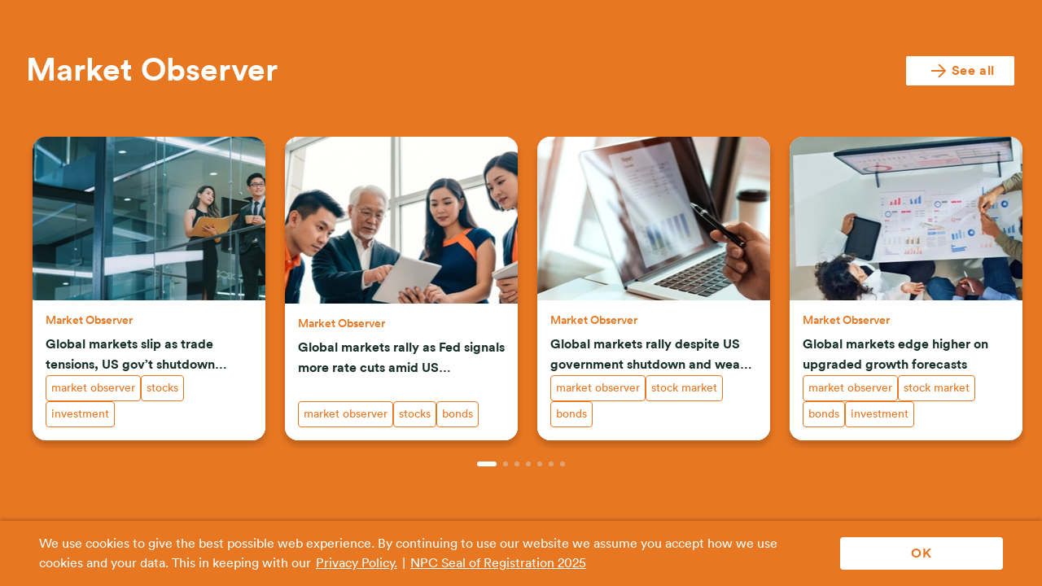

--- FILE ---
content_type: text/javascript
request_url: https://www.fwd.com.ph/_next/static/chunks/4457.c113517fbce90045.js
body_size: 7208
content:
"use strict";(self.webpackChunk_N_E=self.webpackChunk_N_E||[]).push([[4457,9438,4606],{96256:function(n,t,e){e.d(t,{Z:function(){return i}});function i(n,t){if(t.length<n)throw TypeError(n+" argument"+(n>1?"s":"")+" required, but only "+t.length+" present")}},96637:function(n,t,e){e.d(t,{Z:function(){return l}});var i=e(907),o=e(96256);function l(n,t){(0,o.Z)(2,arguments);var e=(0,i.Z)(n),l=(0,i.Z)(t);return e.getTime()>l.getTime()}},11113:function(n,t,e){e.d(t,{Z:function(){return l}});var i=e(907),o=e(96256);function l(n,t){(0,o.Z)(2,arguments);var e=(0,i.Z)(n),l=(0,i.Z)(t);return e.getTime()<l.getTime()}},907:function(n,t,e){e.d(t,{Z:function(){return l}});var i=e(36655),o=e(96256);function l(n){(0,o.Z)(1,arguments);var t=Object.prototype.toString.call(n);return n instanceof Date||"object"===(0,i.Z)(n)&&"[object Date]"===t?new Date(n.getTime()):"number"==typeof n||"[object Number]"===t?new Date(n):(("string"==typeof n||"[object String]"===t)&&"undefined"!=typeof console&&(console.warn("Starting with v2.0.0-beta.1 date-fns doesn't accept strings as date arguments. Please use `parseISO` to parse strings. See: https://github.com/date-fns/date-fns/blob/master/docs/upgradeGuide.md#string-arguments"),console.warn(Error().stack)),new Date(NaN))}},75495:function(n,t,e){e.d(t,{AE:function(){return c},IC:function(){return a},g7:function(){return d},uf:function(){return u}});var i,o,l,r,a=((i={}).Default="Default",i.Homepage="Homepage",i.Action="Action",i.TextOnly="TextOnly",i.ArticleTextOnly="Article TextOnly",i.ProductPage="Product Page",i.PLP="PLP",i.MultiVideoCarouselBanner="Multi Video Carousel Banner",i.BannerWithUSPs="Banner with USPs",i.ClaimFormPage="ClaimFormPage",i.ClaimLandingPage="ClaimLandingPage",i.ClaimFormStep="ClaimFormStep",i),d=((o={}).VideoBrightCove="VideoBrightCove",o.VideoFile="VideoFile",o.VideoYoutube="VideoYoutube",o),c=((l={}).H1Image="h1_image",l.H1ImageAlt="h1_image_alt",l),u=((r={}).Default="default",r.Button="button",r)},58428:function(n,t,e){e.r(t),e.d(t,{HeroBlock:function(){return nr}});var i,o,l,r,a,d,c,u,s,p,g,f,m,v,h,x,b,_,w=e(78756),y=e(31737),C=e(89688),T=e(72975),j=e.n(T),P=e(57607),k=e(34146),F=e(91974),Z=e(75495),O=e(40004),D=e(38318),S=e(8605),I=e(87894),N=e.n(I),H=e(32735),z=e(83258),B=e(64210),M=e(90117),L=e(74606),q=e(16419),W=e(74512);function E(n,t){var e=Object.keys(n);if(Object.getOwnPropertySymbols){var i=Object.getOwnPropertySymbols(n);t&&(i=i.filter(function(t){return Object.getOwnPropertyDescriptor(n,t).enumerable})),e.push.apply(e,i)}return e}function A(n){for(var t=1;t<arguments.length;t++){var e=null!=arguments[t]?arguments[t]:{};t%2?E(Object(e),!0).forEach(function(t){(0,y.Z)(n,t,e[t])}):Object.getOwnPropertyDescriptors?Object.defineProperties(n,Object.getOwnPropertyDescriptors(e)):E(Object(e)).forEach(function(t){Object.defineProperty(n,t,Object.getOwnPropertyDescriptor(e,t))})}return n}var U=(0,z.F4)(["0%{background:linear-gradient(to right,"," 50%,transparent 50%);background-size:200% 100%;background-position:right top;color:",";}100%{background:linear-gradient(to right,"," 50%,transparent 50%);background-size:200% 100%;background-position:left top;color:",";}"],P.FT.fwdWhite,P.FT.fwdWhite,P.FT.fwdWhite,P.FT.fwdOrange),R=(0,z.F4)(["0%{color:white;background:linear-gradient(to right,transparent 50%,"," 50%);background-size:200% 100%;background-position:right bottom;}100%{background:linear-gradient(to right,transparent 50%,"," 50%);background-size:200% 100%;background-position:left bottom;color:",";}"],P.FT.fwdWhite,P.FT.fwdWhite,P.FT.fwdWhite),V=z.ZP.div.withConfig({displayName:"HeroBlock__StyledTextContainer",componentId:"sc-1oem6je-0"})(["background-color:",";width:100%;min-height:240px;padding:143px 0 0 32px;"],P.FT.fwdOrange),Y=z.ZP.h1.withConfig({displayName:"HeroBlock__StyledText",componentId:"sc-1oem6je-1"})(["color:white;font-size:2.4375rem;font-weight:700;word-wrap:break-word;max-width:1264px;margin:auto;"]),G=z.ZP.div.withConfig({displayName:"HeroBlock__ContainerHeroBanner",componentId:"sc-1oem6je-2"})(["position:relative;"]),J=z.ZP.div.withConfig({displayName:"HeroBlock__Container",componentId:"sc-1oem6je-3"})(["background:",";"],P.FT.fwdOrange),K=z.ZP.div.withConfig({displayName:"HeroBlock__HeroContainer",componentId:"sc-1oem6je-4"})(["width:100%;position:relative;z-index:1;padding-top:1rem;height:auto;min-height:360px;",";",";"," "," ",""],(0,P.eq)("xxxl")(i||(i=(0,C.Z)(["\n    padding: 100px 0 0 0 ;\n  "]))),(0,P.eq)("lg")(o||(o=(0,C.Z)(["\n    padding: 4rem;\n  "]))),function(n){return n.hasPdfFile&&(0,z.iv)(["padding-bottom:0 !important;"])},function(n){var t=n.isProductPage,e=n.hasTab;return t&&!e&&(0,z.iv)(["height:360px;",""],(0,P.eq)("md")(l||(l=(0,C.Z)(["\n        height: 455px;\n      "]))))},function(n){var t=n.isProductPage,e=n.hasPdfFile;return t&&e&&(0,z.iv)(["height:auto !important;"])}),Q=z.ZP.div.withConfig({displayName:"HeroBlock__ContentContainer",componentId:"sc-1oem6je-5"})(["padding-bottom:20px;max-width:360px;margin:84px auto 0;",";",";",";"," ",""],(0,P.eq)("sm")(r||(r=(0,C.Z)(["\n    margin-top: 100px;\n  "]))),(0,P.eq)("md")(a||(a=(0,C.Z)(["\n    max-width: 640px;\n    min-height: 683px;\n  "]))),(0,P.eq)("lg")(d||(d=(0,C.Z)(["\n    max-width: 1248px;\n    margin: 100px 0 0 0;\n    min-height: unset;\n  "]))),function(n){return n.hasPdfFile&&(0,z.iv)(["min-height:unset;"])},function(n){var t=n.hasPdfFile,e=n.isDesktop;return t&&!e&&(0,z.iv)(["padding-bottom:0;"])}),X=z.ZP.div.withConfig({displayName:"HeroBlock__TopBannerContainer",componentId:"sc-1oem6je-6"})(['position:absolute;top:0;left:0;right:0;bottom:0;background-image:url("','");background-position:center;background-size:cover;z-index:-1;'],function(n){return n.bgImage}),$=z.ZP.div.withConfig({displayName:"HeroBlock__FilterDiv",componentId:"sc-1oem6je-7"})(["position:absolute;top:0;left:0;right:0;bottom:0;z-index:-1;background-blend-mode:hard-light;",""],function(n){return!n.disableBlackShading&&(0,z.iv)(["background-image:linear-gradient( 0deg,rgba(57,76,79,0) 29.42%,rgba(49,71,74,0.24) 49.3%,rgba(48,60,62,0.59) 72.69% );",""],(0,P.eq)("md")(c||(c=(0,C.Z)(["\n        background-image: linear-gradient(\n          270deg,\n          rgba(57, 76, 79, 0) 29.42%,\n          rgba(49, 71, 74, 0.24) 49.3%,\n          rgba(48, 60, 62, 0.59) 72.69%\n        );\n      "]))))}),nn=z.ZP.div.withConfig({displayName:"HeroBlock__TextDiv",componentId:"sc-1oem6je-8"})(["width:100%;display:flex;justify-content:center;padding:0 1rem;line-height:1rem;",";",";.titleText{color:",";font-size:31px !important;line-height:39px !important;font-weight:700;margin-top:0!important;& strong{color:",";}& span{color:",";}",";",""],(0,P.eq)("xxl")(u||(u=(0,C.Z)(["\n    max-width: 70%;\n  "]))),(0,P.eq)("lg")(s||(s=(0,C.Z)(["\n    align-self: none;\n    max-width: 1160px;\n    justify-content: flex-start;\n    padding: 0;\n  "]))),P.FT.fwdWhite,P.FT.fwdOrange,P.FT.fwdOrange,(0,P.eq)("md")(p||(p=(0,C.Z)(["\n      font-size: 49px!important;\n      line-height: 59px!important;\n      margin: 0 14px 0 0;\n    "]))),function(n){return"thin"===n.type&&(0,P.eq)("md")(g||(g=(0,C.Z)(["\n        font-size: 39px;\n        line-height: 49px;\n    "])))}),nt=z.ZP.h2.withConfig({displayName:"HeroBlock__SubTitle",componentId:"sc-1oem6je-9"})(["width:100%;padding:0 1rem;color:",";font-weight:500;font-size:16px;line-height:30px;margin-top:1.5rem;margin-bottom:0;",";",";}"],P.FT.fwdWhite,(0,P.eq)("md")(f||(f=(0,C.Z)(["\n    max-width: 70%;\n    font-size: 20px;\n    padding: 0;\n  "]))),(0,P.eq)("lg")(m||(m=(0,C.Z)(["\n    align-self: none;\n    max-width: 1160px;\n  "])))),ne=z.ZP.div.withConfig({displayName:"HeroBlock__MenuDiv",componentId:"sc-1oem6je-10"})(["margin-top:",";padding:0 1rem;",";"],function(n){return n.hasSubTitle?"0px":"60px"},(0,P.eq)("lg")(v||(v=(0,C.Z)(["\n    margin-top: ",";\n    align-self: none;\n    max-width: 100%;\n    padding: 0;\n  "])),function(n){return n.hasSubTitle?"0px":"24px"})),ni=z.ZP.div.withConfig({displayName:"HeroBlock__CtaButtonContainer",componentId:"sc-1oem6je-11"})(["width:100%;display:flex;justify-content:center;text-align:center;flex-direction:column;gap:1.5rem;",";",";button,&:focus{min-width:260px !important;div{font-weight:bold;}}.secondary-button{button{color:",";background-color:transparent;border:2px solid ",";animation:"," 0.4s cubic-bezier(0.23,1,0.32,1) forwards;&:hover{border-color:",";color:",";background-color:",";box-shadow:0px 2px 4px rgb(0 0 0 / 20%);animation:"," 0.4s cubic-bezier(0.23,1,0.32,1) forwards;}}}"],(0,P.eq)("xs")(h||(h=(0,C.Z)(["\n    margin: 2rem 0 1rem;\n  "]))),(0,P.eq)("lg")(x||(x=(0,C.Z)(["\n    margin: 3rem 0 1rem;\n    justify-content: flex-start;\n    flex-direction: row;\n    gap: 2rem;\n    text-align: left;\n  "]))),P.FT.fwdWhite,P.FT.fwdWhite,(0,z.iv)(["",""],R),P.FT.fwdWhite,P.FT.fwdOrange,P.FT.fwdWhite,(0,z.iv)(["",""],U)),no=(0,z.ZP)(P.aC).withConfig({displayName:"HeroBlock__TermsDiv",componentId:"sc-1oem6je-12"})(["display:flex;justify-content:center;&.hidden{visibility:hidden;}",";u{cursor:pointer;}&.without-button{margin-top:24px !important;}div{text-align:center !important;}a{margin-top:24px;color:",";}",";"],(0,P.eq)("md")(b||(b=(0,C.Z)(["\n    justify-content: flex-start;\n  "]))),P.FT.fwdWhite,(0,P.eq)("md")(_||(_=(0,C.Z)(["\n    div {\n      text-align: left!important;\n    }\n  "])))),nl="HeroBlock",nr=function(n){var t,e,i,o,l,r,a,d,c,u,s,p,g,f,m,v,h,x,b,_,y,C=n.data,T=n.isProductPage,I=void 0!==T&&T,z=(0,H.useContext)(S.Z),E=!!(null!==(g=z.componentConfigs)&&void 0!==g&&g.hasMainTitle),U={title:null!==(t=null==C?void 0:C.title)&&void 0!==t?t:"",titleRichText:null!==(e=null==C?void 0:C.h1_title)&&void 0!==e?e:"",altText:(null==C?void 0:C.h1_alt)||"",description:null!==(i=null==C?void 0:C.description)&&void 0!==i?i:"",subtitle:null!==(o=null==C?void 0:C.h2_title)&&void 0!==o?o:"",bannerDesktop:(0,B.aU)(null!==(l=null==C||null===(r=C.banner_desktop)||void 0===r?void 0:r.url)&&void 0!==l?l:""),bannerMobile:(0,B.aU)(null!==(a=null==C||null===(d=C.banner_mobile)||void 0===d?void 0:d.url)&&void 0!==a?a:""),termAndConditionsDisclaimer:null!==(c=null==C?void 0:C.terms_and_conditions_disclaimer)&&void 0!==c?c:"",termAndConditionsPDF:null!==(u=null==C||null===(s=C.term_and_condition_pdf)||void 0===s?void 0:s.url)&&void 0!==u?u:"",bannerTabs:((null==C?void 0:C.banner_tabs)||[]).map(function(n){var t,e,i,o,l,r,a;return{title:(null==n||null===(t=n.Tab)||void 0===t?void 0:t.title)||"",callToAction:{title:(null==n||null===(e=n.Tab)||void 0===e||null===(e=e.call_to_action_link)||void 0===e?void 0:e.title)||"",url:(null==n||null===(i=n.Tab)||void 0===i||null===(i=i.call_to_action_link)||void 0===i?void 0:i.href)||""},secondaryCta:{title:(null==n||null===(o=n.Tab)||void 0===o||null===(o=o.secondary_cta)||void 0===o?void 0:o.title)||"",url:(null==n||null===(l=n.Tab)||void 0===l||null===(l=l.secondary_cta)||void 0===l?void 0:l.href)||""},products:(null==n||null===(r=n.Tab)||void 0===r||null===(r=r.products)||void 0===r?void 0:r.length)>0?null==n||null===(a=n.Tab)||void 0===a?void 0:a.products.map(function(n){var t,e,i,o,l,r,a,d,c,u,s,p=null==n||null===(t=n.reference)||void 0===t||null===(t=t[0])||void 0===t||null===(t=t.body)||void 0===t||null===(t=t.find(function(n){return!!(null!=n&&n.product_metadata)}))||void 0===t?void 0:t.product_metadata;return{title:(null==n||null===(e=n.reference)||void 0===e||null===(e=e[0])||void 0===e||null===(e=e.global_field)||void 0===e?void 0:e.page_title)||"",subtitle:null!==(i=null==n||null===(o=n.reference)||void 0===o||null===(o=o[0])||void 0===o?void 0:o.sub_title)&&void 0!==i?i:"",productCode:null!==(l=null==p?void 0:p.product_code)&&void 0!==l?l:"",actionLink:{title:"",url:null!==(r=null==n||null===(a=n.reference)||void 0===a||null===(a=a[0])||void 0===a||null===(a=a.global_field)||void 0===a||null===(a=a.seo)||void 0===a?void 0:a.canonical_url)&&void 0!==r?r:""},description:null!==(d=null==n||null===(c=n.reference)||void 0===c||null===(c=c[0])||void 0===c?void 0:c.description)&&void 0!==d?d:"",insuranceCategory:{title:null!==(u=null==p?void 0:p.insurance_category)&&void 0!==u?u:"",filterValue:""},channel:(null==n||null===(s=n.reference)||void 0===s||null===(s=s[0])||void 0===s?void 0:s.channel)||(null==p?void 0:p.channel),logo:(null==n?void 0:n.logo)||"",activeLogo:(null==n?void 0:n.active_logo)||"",discount:null==p?void 0:p.discount,discountText:(null==p?void 0:p.discount_text)||"% OFF",discountTcLink:null==p?void 0:p.discount_tc_link,discountTcTitle:(null==p?void 0:p.discount_tc_title)||"T&C",discountApplyText:(null==p?void 0:p.discount_apply_text)||"apply",type:(null==p?void 0:p.type)||null}}):[]}}),type:Z.IC.Default,disableBlackShading:(null==z||null===(p=z.siteSettings)||void 0===p||null===(p=p.design_settings)||void 0===p?void 0:p.disable_black_shading_on_top_banner)&&!(null!=C&&C.enable_black_shading)||!1},R=U.title,nr=U.titleRichText,na=(U.altText,U.description,U.subtitle),nd=U.bannerDesktop,nc=U.bannerMobile,nu=U.bannerTabs,ns=void 0===nu?[]:nu,np=U.termAndConditionsPDF,ng=U.termAndConditionsDisclaimer,nf=U.type,nm=U.disableBlackShading,nv=(0,D.Z)().t,nh=(0,k.Z)("(min-width:".concat(P.Ec.lg,"px)")),nx=(0,k.Z)("(max-width:".concat(P.Ec.md,"px)")),nb=(0,H.useState)(nd),n_=nb[0],nw=nb[1],ny=(0,H.useState)(ns[0]),nC=ny[0],nT=ny[1],nj=(0,H.useState)([]),nP=nj[0],nk=nj[1];(0,H.useEffect)(function(){nx&&nc&&nw(nc),nh&&nw(nd)},[nx,nh]);var nF=(0,H.useMemo)(function(){return ns.map(function(n,t){var e,i=null===(e=n.products)||void 0===e?void 0:e.map(function(n){var t=A({},n),e=(0,F._W)(nP,n.productCode);return e&&(n.discount||(t.discount=Number(e.discountValue)),!n.discountTcLink&&e.hasTnc&&(t.discountTcLink=e.tncFile)),t});return A(A({},n),{},{products:i,id:t+1})})},[ns,nP]);(0,H.useEffect)(function(){(0,w.Z)(j().mark(function t(){var e;return j().wrap(function(t){for(;;)switch(t.prev=t.next){case 0:if((null===(e=n.data)||void 0===e||null===(e=e.publicConfigurations)||void 0===e?void 0:e.publicCountryCode)!=="id"){t.next=5;break}return t.next=3,(0,F.Fh)("ID",{promotions:[]});case 3:nk(t.sent);case 5:case"end":return t.stop()}},t)}))()},[]);var nZ=null!==(f=(0,M.HH)(np,z))&&void 0!==f?f:"",nO=(0,H.useCallback)(function(n){var t;B.U2.buttonClick({buttonTitle:nv("hero_block_call_to_action"),destinationUrl:(0,B.Yj)()+(0,M.HH)(n,z),componentName:nl}),B.U2.navigation({event_action:q.PF.button_click,button_title:nv("hero_block_call_to_action"),destination_url:(0,B.Yj)()+(0,M.HH)(n,z),component_name:nl,product_affiliation:(null===(t=z.componentConfigs)||void 0===t||null===(t=t.gaPageData)||void 0===t?void 0:t.product_affiliation)||""})},[nv,z]),nD=(0,H.useCallback)(function(n){nO(n)},[nO]);return(0,W.jsxs)(G,{children:[nf===Z.IC.Default&&(0,W.jsx)(J,{children:(0,W.jsxs)(K,{hasPdfFile:!!(ng&&np),isProductPage:I,hasTab:(null==nF?void 0:nF.length)>0,children:[(0,W.jsx)(X,{bgImage:n_,role:"img","aria-label":"product-image-label"}),(0,W.jsx)($,{disableBlackShading:nm}),(0,W.jsx)(O.default,{children:(0,W.jsxs)(Q,{hasPdfFile:!!(ng&&np),isDesktop:nh,children:[(0,W.jsxs)(nn,{type:"thick",children:[E&&(0,W.jsx)("h2",{className:"titleText",dangerouslySetInnerHTML:{__html:N().sanitize((null==nr?void 0:nr.replace(/[<>\\]/g,function(n){switch(n){case"<":return"<span>";case">":return"</span>";case"\\":return"<br/>";default:return n}}))||"")}}),!E&&(0,W.jsx)("h1",{className:"titleText",dangerouslySetInnerHTML:{__html:N().sanitize((null==nr?void 0:nr.replace(/[<>\\]/g,function(n){switch(n){case"<":return"<span>";case">":return"</span>";case"\\":return"<br/>";default:return n}}))||"")}})]}),na&&(0,W.jsx)(nt,{children:na}),(null==nF?void 0:nF.length)>0&&(0,W.jsx)(ne,{hasSubTitle:!!na,children:(0,W.jsx)(L.TabMenu,{tabs:nF,isProductPage:I,onSelectTab:function(n){nT(n)},type:"thin"})}),!I&&(null==nC||null===(m=nC.callToAction)||void 0===m?void 0:m.url)&&(0,W.jsxs)(ni,{children:[(null==nC||null===(v=nC.callToAction)||void 0===v?void 0:v.title)&&(0,W.jsx)("a",{href:(0,M.HH)(null==nC||null===(h=nC.callToAction)||void 0===h?void 0:h.url,z),children:(0,W.jsx)(P.zx,{onClick:function(){var n;return nD((null==nC||null===(n=nC.callToAction)||void 0===n?void 0:n.url)||"")},children:null==nC||null===(x=nC.callToAction)||void 0===x?void 0:x.title})}),(null==nC||null===(b=nC.secondaryCta)||void 0===b?void 0:b.title)&&(0,W.jsx)("a",{href:(0,M.HH)(null==nC||null===(_=nC.secondaryCta)||void 0===_?void 0:_.url,z),className:"secondary-button",children:(0,W.jsx)(P.zx,{primary:!1,onClick:function(){var n;return nD((null==nC||null===(n=nC.secondaryCta)||void 0===n?void 0:n.url)||"")},children:null==nC||null===(y=nC.secondaryCta)||void 0===y?void 0:y.title})})]}),!!(ng&&np)&&(0,W.jsx)(no,{children:(0,W.jsx)("a",{href:N().sanitize(nZ),rel:"noopener noreferrer nofollow",target:"_blank",children:(0,W.jsx)(P.xv,{color:P.FT.fwdWhite,xsFontSize:"12px",children:(0,W.jsx)("span",{dangerouslySetInnerHTML:{__html:N().sanitize(ng)}})})})})]})})]})}),nf===Z.IC.TextOnly&&(0,W.jsx)(V,{children:(0,W.jsx)(Y,{children:R})})]})};t.default=H.memo(nr)},99438:function(n,t,e){e.r(t),e.d(t,{ProductCategoryCard:function(){return C},default:function(){return T}});var i,o=e(31737),l=e(32735),r=e(57607);e(35837);var a=((i={})[i.ONLINE=1]="ONLINE",i[i.ADVISOR=2]="ADVISOR",i),d=e(8605),c=e(83258),u=e(64210),s=e(90117),p=e(16419),g=e(74512);function f(n,t){var e=Object.keys(n);if(Object.getOwnPropertySymbols){var i=Object.getOwnPropertySymbols(n);t&&(i=i.filter(function(t){return Object.getOwnPropertyDescriptor(n,t).enumerable})),e.push.apply(e,i)}return e}function m(n){for(var t=1;t<arguments.length;t++){var e=null!=arguments[t]?arguments[t]:{};t%2?f(Object(e),!0).forEach(function(t){(0,o.Z)(n,t,e[t])}):Object.getOwnPropertyDescriptors?Object.defineProperties(n,Object.getOwnPropertyDescriptors(e)):f(Object(e)).forEach(function(t){Object.defineProperty(n,t,Object.getOwnPropertyDescriptor(e,t))})}return n}var v=function(n){return(0,g.jsxs)("svg",m(m({},n),{},{children:[(0,g.jsx)("path",{fillRule:"evenodd",clipRule:"evenodd",d:"M12 0c6.628 0 12 5.373 12 12 0 6.628-5.372 12-12 12S0 18.629 0 12C0 5.373 5.372 0 12 0z",fill:"#fff"}),(0,g.jsx)("path",{fillRule:"evenodd",clipRule:"evenodd",d:"M11.765 6.626l-.236.236 4.195 4.195H6v1.333h9.724l-4.195 4.196.236.235a1 1 0 0 0 1.414 0l5.097-5.097-5.097-5.098a1 1 0 0 0-1.414 0z",fill:"#E87722"})]}))};v.defaultProps={width:"24",height:"24",viewBox:"0 0 24 24",fill:"none",xmlns:"http://www.w3.org/2000/svg"};var h=function(n){return(0,g.jsxs)("svg",m(m({},n),{},{children:[(0,g.jsx)("path",{fillRule:"evenodd",clipRule:"evenodd",d:"M12 0c6.628 0 12 5.373 12 12 0 6.628-5.372 12-12 12S0 18.629 0 12C0 5.373 5.372 0 12 0z",fill:"#E87722"}),(0,g.jsx)("path",{fillRule:"evenodd",clipRule:"evenodd",d:"M11.765 6.626l-.236.236 4.195 4.195H6v1.333h9.724l-4.195 4.196.236.235a1 1 0 0 0 1.414 0l5.097-5.097-5.097-5.098a1 1 0 0 0-1.414 0z",fill:"#fff"})]}))};h.defaultProps={width:"24",height:"24",viewBox:"0 0 24 24",fill:"none",xmlns:"http://www.w3.org/2000/svg"};var x=c.ZP.div.withConfig({displayName:"ProductCategoryCard__Container",componentId:"sc-zv6u06-0"})(["position:relative;width:",";min-height:",";padding:10px 8px;background:",";box-shadow:0px 4px 4px rgba(0,0,0,0.25);border-radius:16px;cursor:pointer;margin:12px 2px;&:hover{background:",";}"],function(n){return n.width},function(n){return n.height},function(n){return n.showLearnMore?r.FT.fwdOrangeLight:r.FT.fwdWhite},r.FT.fwdOrange),b=c.ZP.div.withConfig({displayName:"ProductCategoryCard__DiscountDiv",componentId:"sc-zv6u06-1"})(["display:inline-block;position:absolute;min-width:82px;height:24px;background:",";border:1px solid ",";border-radius:8px 8px 0px 8px;top:-14px;left:8px;padding:0 4px 4px;"],r.FT.greenDiscountCountDown,r.FT.greenDiscountCountDown),_=c.ZP.div.withConfig({displayName:"ProductCategoryCard__ContentDiv",componentId:"sc-zv6u06-2"})(["display:flex;flex-direction:column;justify-content:space-around;align-items:center;margin-top:",";text-transform:capitalize;svg{margin-bottom:",";}"],function(n){return n.customSpaceFromTop},function(n){return n.customSpaceForLogo}),w=c.ZP.div.withConfig({displayName:"ProductCategoryCard__TextDiv",componentId:"sc-zv6u06-3"})(["margin-top:2px;text-transform:none;"]),y=c.ZP.div.withConfig({displayName:"ProductCategoryCard__LearnMoreDiv",componentId:"sc-zv6u06-4"})(["display:flex;margin-top:26px;svg{margin-right:8px;}"]),C=function(n){var t=n.selectedTab,e=n.discount,i=void 0===e?0:e,o=n.discountText,c=n.logoUrl,f=n.activeLogoUrl,m=n.subTitle,C=n.title,T=n.showLearnMore,j=n.link,P=n.className,k=n.product,F=n.position,Z=(0,l.useContext)(d.Z),O=(0,l.useState)(!1),D=O[0],S=O[1],I=(0,r.Fs)({}),N=T?I?"222px":"160px":"135px",H=T?I?"241px":"110px":"150px",z=T?I?96:64:24,B=T?I?96:64:24,M=!I&&T?"0":"6px",L=!I&&T?"0":"6px",q=(0,l.useCallback)(function(){var n,t,e,i=(0,s.HH)(j,Z);u.U2.buttonClick({buttonTitle:C,destinationUrl:(0,u.Yj)()+i,componentName:"ProductCategoryCard"}),u.U2.navigation({event_action:p.PF.button_click,button_title:C,destination_url:(0,u.Yj)()+i,component_name:"ProductCategoryCard",product_affiliation:(null===(n=Z.componentConfigs)||void 0===n||null===(n=n.gaPageData)||void 0===n?void 0:n.product_affiliation)||""}),"id"===Z.countryCode&&u.U2.selectItem({ecommerce:{items:[{item_name:null==k?void 0:k.title,currency:"IDR",item_brand:(null==k||null===(t=k.channel)||void 0===t?void 0:t[0].filter_value)||"fwd",item_category:null==k||null===(e=k.insuranceCategory)||void 0===e||null===(e=e.title)||void 0===e?void 0:e[0],item_list_name:Z.componentConfigs.gaPageData.content_type||"",index:F}]}})},[Z,j,C]),W=f&&c;return(0,g.jsx)("a",{className:P,href:(0,s.HH)(j,Z),target:t===a.ONLINE?"_blank":"_self",children:(0,g.jsxs)(x,{className:"card-container",width:N,height:H,showLearnMore:T,onMouseEnter:function(){return S(!0)},onMouseLeave:function(){return S(!1)},onTouchStart:function(){return S(!0)},onTouchEnd:function(){return S(!1)},onClick:q,children:[i>0&&(0,g.jsx)(b,{children:(0,g.jsxs)(r.xv,{fontWeight:"bold",color:r.FT.darkGreen,children:[i,void 0===o?"":o]})}),(0,g.jsxs)(_,{customSpaceFromTop:M,customSpaceForLogo:L,children:[W&&(0,g.jsx)("img",{src:D?f:c,width:z,height:B,alt:"Category logo"}),m&&(0,g.jsx)(r.xv,{lineHeight:"17px",xsFontSize:"14px",fontWeight:"300",textAlign:"center",color:D?r.FT.fwdWhite:r.FT.fwdOrange,children:m}),C&&(0,g.jsx)(w,{children:(0,g.jsx)(r.xv,{lineHeight:"20px",xsFontSize:"14px",lgFontSize:T?"20px":"16px",fontWeight:"bold",textAlign:"center",color:D?r.FT.fwdWhite:r.FT.darkGreen,children:C})}),T&&I&&(0,g.jsx)(y,{children:D?(0,g.jsxs)(g.Fragment,{children:[(0,g.jsx)(v,{width:24,height:24}),(0,g.jsx)(r.xv,{xsFontSize:"16px",color:"#fff",fontWeight:"bold",children:"See all our plans"})]}):(0,g.jsx)(h,{width:24,height:24})})]})]})})},T=C},74606:function(n,t,e){e.r(t),e.d(t,{TabMenu:function(){return C}});var i,o,l,r,a,d=e(89688),c=e(32735),u=e(57607),s=e(83258),p=e(99438),g=e(64210),f=e(16419),m=e(8605),v=e(24674),h=e(74512),x=s.ZP.div.withConfig({displayName:"TabMenu__Container",componentId:"sc-d1es2g-0"})(["width:100%;",""],(0,u.eq)("lg")(i||(i=(0,d.Z)(["\n    max-width: fit-content;\n  "])))),b=s.ZP.div.withConfig({displayName:"TabMenu__TitleDiv",componentId:"sc-d1es2g-1"})(["padding:32px 24px 8px 0px;line-height:25px;cursor:pointer;display:flex;"," div{font-weight:bold;font-size:16px;}"],function(n){return"thick"===n.type&&(0,u.eq)("md")(o||(o=(0,d.Z)(["\n        padding-right: 60px;\n      "])))}),_=s.ZP.div.withConfig({displayName:"TabMenu__TabTitleDiv",componentId:"sc-d1es2g-2"})(["display:flex;border-bottom:1px solid ",";justify-content:center;.selected{border-bottom:3px solid ",";margin-bottom:-1px;}",""],u.FT.grey,u.FT.fwdOrange,(0,u.eq)("lg")(l||(l=(0,d.Z)(["\n    justify-content: flex-start;\n    padding: 0;\n  "])))),w=s.ZP.div.withConfig({displayName:"TabMenu__TabContentDiv",componentId:"sc-d1es2g-3"})(["display:flex;width:100%;flex-wrap:wrap;justify-content:center;column-gap:16px;row-gap:26px;margin-top:30px;"," "," .hideProduct{display:none;}"],(0,u.eq)("md")(r||(r=(0,d.Z)(["\n    justify-content: center;\n  "]))),(0,u.eq)("xxl")(a||(a=(0,d.Z)(["\n    justify-content: left;\n  "])))),y=(0,s.ZP)(p.ProductCategoryCard).withConfig({displayName:"TabMenu__StyledProductCategoryCard",componentId:"sc-d1es2g-4"})([".card-container{margin:0;}"]),C=function(n){var t,e=n.tabs,i=n.isProductPage,o=n.type,l=void 0===o?"thick":o,r=n.onSelectTab,a=(0,c.useState)(e[0]),d=a[0],s=a[1],p=(0,c.useContext)(m.Z),C=(0,c.useCallback)(function(n){var t;g.U2.buttonClick({buttonTitle:n,destinationUrl:(0,g.mH)(),componentName:"TabMenu"}),g.U2.navigation({event_action:f.PF.button_click,button_title:n,destination_url:(0,g.mH)(),component_name:"TabMenu",product_affiliation:(null===(t=p.componentConfigs)||void 0===t||null===(t=t.gaPageData)||void 0===t?void 0:t.product_affiliation)||""}),T(d)},[]);(0,c.useEffect)(function(){d&&"id"===p.countryCode&&T(d)},[]);var T=function(n){var t=[];null==n||n.products.forEach(function(n,e){var i,o,l=(null===(i=n.channel)||void 0===i||null===(i=i[0])||void 0===i?void 0:i.filter_value)||"fwd";t.push({item_name:n.title,currency:"IDR",item_brand:"".concat((0,v.fm)(l)),item_category:null===(o=n.insuranceCategory)||void 0===o||null===(o=o.title)||void 0===o?void 0:o.join(", "),index:e+1,item_list_name:p.componentConfigs.gaPageData.content_type||""})}),t.length>0&&g.U2.viewItemList({ecommerce:{items:t}})},j=(0,c.useCallback)(function(n){C(null==n?void 0:n.title),s(n),r(n)},[r,C]);return(0,h.jsxs)(x,{isProductPage:i,children:[(0,h.jsx)(_,{children:(t=e.length,e.map(function(n){return(0,h.jsx)(b,{type:l,onClick:function(){return j(n)},className:(null==d?void 0:d.id)===n.id&&t>1?"selected":"",children:(0,h.jsx)(u.xv,{color:u.FT.fwdWhite,children:n.title})},n.id)}))}),(0,h.jsx)(w,{children:e.map(function(n){return(null==n?void 0:n.id)===(null==d?void 0:d.id)&&(null==n?void 0:n.products.map(function(n,t){var e;return(0,h.jsx)(y,{logoUrl:n.logo,activeLogoUrl:n.activeLogo,discount:n.discount,discountText:n.discountText,link:n.actionLink.url,showLearnMore:!1,title:n.title,subTitle:null===(e=n.type)||void 0===e||null===(e=e[0])||void 0===e?void 0:e.title,product:n,position:t+1},t)}))})})]})};t.default=C},38318:function(n,t,e){e.d(t,{Z:function(){return i}});function i(){return{t:function(n,t){return n||""}}}}}]);
//# sourceMappingURL=4457.c113517fbce90045.js.map

--- FILE ---
content_type: text/javascript
request_url: https://www.fwd.com.ph/_next/static/chunks/1974.bc25aebfafc4d378.js
body_size: 4123
content:
"use strict";(self.webpackChunk_N_E=self.webpackChunk_N_E||[]).push([[1974,6249],{91974:function(l,e,n){n.d(e,{_W:function(){return w},Fh:function(){return A},H$:function(){return _}});var i,o,u,t,r=n(29379),a=n(13158);(0,r.P)("NEXT_PUBLIC_HOME_PATH",a.env.NEXT_PUBLIC_HOME_PATH),(0,r.P)("NEXTGEN_WEB_PATH",a.env.NEXTGEN_WEB_PATH);var d=n(31737),v=n(57179),c=n(64210),s=n(35331),p=n(86249),f=n(79499),b=n(90117),g=n(93486),h=n(24674);function m(l,e){var n=Object.keys(l);if(Object.getOwnPropertySymbols){var i=Object.getOwnPropertySymbols(l);e&&(i=i.filter(function(e){return Object.getOwnPropertyDescriptor(l,e).enumerable})),n.push.apply(n,i)}return n}function y(l){for(var e=1;e<arguments.length;e++){var n=null!=arguments[e]?arguments[e]:{};e%2?m(Object(n),!0).forEach(function(e){(0,d.Z)(l,e,n[e])}):Object.getOwnPropertyDescriptors?Object.defineProperties(l,Object.getOwnPropertyDescriptors(n)):m(Object(n)).forEach(function(e){Object.defineProperty(l,e,Object.getOwnPropertyDescriptor(n,e))})}return l}function _(l,e){var n,i,o,u,t,r,a,d,m,_,T,k,E,N,O,H,P,I,C,B,A,w,j,D,x,L,S,U,M,F,Z,X,q,z,G,V,W,J,R,$,Q,Y,K,ll,le,ln,li,lo,lu,lt,lr,la,ld,lv,lc,ls,lp,lf,lb,lg,lh,lm,ly,l_,lT,lk,lE,lN,lO=l.title,lH=l.content,lP=l.image,lI=void 0===lP?"":lP,lC=l.imageAlt,lB=void 0===lC?"":lC,lA=l.imageInfographic,lw=l.imageInfographicAlt,lj=l.brightcove_video,lD=void 0===lj?[]:lj,lx=l.callToActionLinks,lL=void 0===lx?[]:lx,lS=l.product_plan_section,lU=void 0===lS?[]:lS,lM=l.youtube_video_id,lF=void 0===lM?"":lM,lZ=l.imagePlacement,lX=void 0===lZ?s.WS.Right:lZ,lq=l.type,lz=void 0===lq?"":lq,lG=l.subtitle,lV=void 0===lG?{}:lG,lW=(0,h.J)(void 0===lO?"":lO,"<subtitle>"),lJ=lW.strWithoutTag,lR=lW.subStr,l$=(0,h.e0)(lJ),lQ=l$.mainTitle,lY=l$.isMainTitle,lK=lV.icon,l0="None",l1=Object.keys(v.Jy).find(function(e){var n,i;return(null===(n=v.Jy[e])||void 0===n?void 0:n.toUpperCase())===(null==l||null===(i=l.colors)||void 0===i||null===(i=i.background)||void 0===i?void 0:i.toUpperCase())}),l3=null==lD||null===(n=lD[0])||void 0===n?void 0:n.video_id,l7=null==lD||null===(i=lD[0])||void 0===i?void 0:i.player_id,l9=!!(lF||l3),l2="";lz===s.zc.infographic?l0=Object.keys(v.Jy).find(function(e){var n,i;return(null===(n=v.Jy[e])||void 0===n?void 0:n.toUpperCase())===(null==l||null===(i=l.colors)||void 0===i||null===(i=i.background)||void 0===i?void 0:i.toUpperCase())})||"None":lz&&[s.zc.productEnquiry,s.zc.generalEnquiry,s.zc.recruitmentEnquiry].indexOf(lz)>=0&&(l2="form");var l4=null==lL||null===(o=lL[0])||void 0===o?void 0:o.url,l6={link:{value:{href:(0,p.gr)((null==lL||null===(u=lL[0])||void 0===u?void 0:u.url)||"")?(0,p.ti)(null==lL||null===(t=lL[0])||void 0===t?void 0:t.url):(0,c.aU)(null==lL||null===(r=lL[0])||void 0===r||null===(r=r.file)||void 0===r?void 0:r.url)||(null!=lL&&null!==(a=lL[0])&&void 0!==a&&a.url?(0,b.HH)(null==lL||null===(d=lL[0])||void 0===d?void 0:d.url,e):null),isHrefAbleToTriggerChatbot:(0,p.gr)((null==lL||null===(m=lL[0])||void 0===m?void 0:m.url)||""),triggerChatbot:function(l){var e;return(0,p.Ah)(null==lL||null===(e=lL[0])||void 0===e?void 0:e.url,l)},text:null!==(_=null==lL||null===(T=lL[0])||void 0===T?void 0:T.title)&&void 0!==_?_:"",galabel:null!==(k=null!==(E=null==lL||null===(N=lL[0])||void 0===N?void 0:N.ga_label)&&void 0!==E?E:null==lL||null===(O=lL[0])||void 0===O?void 0:O.title)&&void 0!==k?k:"",url:(0,c.aU)(null==lL||null===(H=lL[0])||void 0===H||null===(H=H.file)||void 0===H?void 0:H.url)||(null!=lL&&null!==(P=lL[0])&&void 0!==P&&P.url?(0,b.HH)(null==lL||null===(I=lL[0])||void 0===I?void 0:I.url,e):null),sectionId:l4&&l4.includes("/section:")?l4.replace(/^.*section:/,"").replace(/\/$/,""):null,linktype:l2||(null!=lU&&lU[0]?"form":null!=lL&&null!==(C=lL[0])&&void 0!==C&&null!==(C=C.disclosure_popup)&&void 0!==C&&C.length||null!=lL&&null!==(B=lL[0])&&void 0!==B&&null!==(B=B.modal)&&void 0!==B&&B.title||null!=lL&&null!==(A=lL[0])&&void 0!==A&&null!==(A=A.modal)&&void 0!==A&&A.description||!(null!=lL&&null!==(w=lL[0])&&void 0!==w&&null!==(w=w.file)&&void 0!==w&&w.url)&&!(null!=lL&&null!==(j=lL[0])&&void 0!==j&&j.url)?"modelpopup":null!=lL&&null!==(D=lL[0])&&void 0!==D&&D.openInNewTab?"external":"internal"),disclosurepopupcontent:{disclosure:{value:"0"}},querystring:"form"===l2?"enquiry":null!=lU&&lU[0]?"bookAnAgent":"",modelpopupcontent:null!=lL&&null!==(x=lL[0])&&void 0!==x&&null!==(x=x.modal)&&void 0!==x&&x.title?{title:{value:(null==lL||null===(L=lL[0])||void 0===L||null===(L=L.modal)||void 0===L?void 0:L.title)||""},description:{value:(null==lL||null===(S=lL[0])||void 0===S||null===(S=S.modal)||void 0===S?void 0:S.description)||""}}:null,isShareable:(null==lL||null===(U=lL[0])||void 0===U?void 0:U.display_social_media_share_options)||!1,shareOptions:(0,g.rk)(e.siteSettings,(0,c.aU)(null==lL||null===(M=lL[0])||void 0===M||null===(M=M.file)||void 0===M?void 0:M.url)||(null!=lL&&null!==(F=lL[0])&&void 0!==F&&F.url?(0,b.HH)(null==lL||null===(Z=lL[0])||void 0===Z?void 0:Z.url,e):null))}},buttonMode:{fields:{value:{value:(null==lL||null===(X=lL[0])||void 0===X?void 0:X.ctaType)||s.rQ.Button}}},buttonIcon:{fieldType:"CustomDroplink",fieldName:"buttonIcon",fields:{value:{value:null==lL||null===(q=lL[0])||void 0===q?void 0:q.iconName}}}},l8={secondaryLink:{value:{href:(0,p.gr)((null==lL||null===(z=lL[1])||void 0===z?void 0:z.url)||"")?(0,p.ti)(null==lL||null===(G=lL[1])||void 0===G?void 0:G.url):(0,c.aU)(null==lL||null===(V=lL[1])||void 0===V||null===(V=V.file)||void 0===V?void 0:V.url)||(null!=lL&&null!==(W=lL[1])&&void 0!==W&&W.url?(0,b.HH)(null==lL||null===(J=lL[1])||void 0===J?void 0:J.url,e):null),isHrefAbleToTriggerChatbot:(0,p.gr)((null==lL||null===(R=lL[1])||void 0===R?void 0:R.url)||""),triggerChatbot:function(l){var e;return(0,p.Ah)(null==lL||null===(e=lL[1])||void 0===e?void 0:e.url,l)},text:null!==($=null==lL||null===(Q=lL[1])||void 0===Q?void 0:Q.title)&&void 0!==$?$:"",galabel:null!==(Y=null==lL||null===(K=lL[1])||void 0===K?void 0:K.ga_label)&&void 0!==Y?Y:"",url:(0,c.aU)(null==lL||null===(ll=lL[1])||void 0===ll||null===(ll=ll.file)||void 0===ll?void 0:ll.url)||(null!=lL&&null!==(le=lL[1])&&void 0!==le&&le.url?(0,b.HH)(null==lL||null===(ln=lL[1])||void 0===ln?void 0:ln.url,e):null),linktype:null!=lL&&null!==(li=lL[1])&&void 0!==li&&null!==(li=li.disclosure_popup)&&void 0!==li&&li.length||null!=lL&&null!==(lo=lL[1])&&void 0!==lo&&null!==(lo=lo.modal)&&void 0!==lo&&lo.title||null!=lL&&null!==(lu=lL[1])&&void 0!==lu&&null!==(lu=lu.modal)&&void 0!==lu&&lu.description?"modelpopup":null!=lL&&null!==(lt=lL[1])&&void 0!==lt&&lt.openInNewTab?"external":"internal",disclosurepopupcontent:{disclosure:{value:"1"}},modelpopupcontent:null!=lL&&null!==(lr=lL[1])&&void 0!==lr&&null!==(lr=lr.modal)&&void 0!==lr&&lr.title?{title:{value:(null==lL||null===(la=lL[1])||void 0===la||null===(la=la.modal)||void 0===la?void 0:la.title)||""},description:{value:(null==lL||null===(ld=lL[1])||void 0===ld||null===(ld=ld.modal)||void 0===ld?void 0:ld.description)||""}}:null,isShareable:(null==lL||null===(lv=lL[1])||void 0===lv?void 0:lv.display_social_media_share_options)||!1,shareOptions:(0,g.rk)(e.siteSettings,(0,c.aU)(null==lL||null===(lc=lL[1])||void 0===lc||null===(lc=lc.file)||void 0===lc?void 0:lc.url)||(null!=lL&&null!==(ls=lL[1])&&void 0!==ls&&ls.url?(0,b.HH)(null==lL||null===(lp=lL[1])||void 0===lp?void 0:lp.url,e):null))}},secondaryLinkButtonMode:{fields:{value:{value:(null==lL||null===(lf=lL[1])||void 0===lf?void 0:lf.ctaType)||s.rQ.Button}}},secondaryLinkButtonIcon:{fieldType:"CustomDroplink",fieldName:"buttonIcon",fields:{value:{value:null==lL||null===(lb=lL[1])||void 0===lb?void 0:lb.iconName}}}},l5=null==l||null===(lg=l.featuredTags)||void 0===lg?void 0:lg.map(function(l){return{displayName:null==l?void 0:l.value,fields:{articlePillarPage:{value:""},filterBy:null,image:{value:{}},link:{value:{anchor:"",href:(0,b.HH)("/products/",e),id:"DB3FF0BC-2E10-4735-8BAA-76A87A906821-".concat(null==l?void 0:l.value),linktype:"internal",querystring:"?secondaryNeed=".concat(null==l?void 0:l.value),text:null==l?void 0:l.value,title:""}},mobileImage:{value:{}},name:{value:null==l?void 0:l.value},searchName:{value:null==l?void 0:l.value}},id:"c533b33f-b0cd-4e96-91bc-613d701c3dbb-".concat(null==l?void 0:l.value),name:null==l?void 0:l.value}}),el=null==l||null===(lh=l.purchaseMethod)||void 0===lh?void 0:lh.map(function(l){return{displayName:l,fields:{articlePillarPage:{value:""},filterBy:null,image:{value:{}},link:{value:{anchor:"",href:(0,b.HH)("/products/",e),id:"DB3FF0BC-2E10-4735-8BAA-76A87A906821-".concat(l),linktype:"internal",querystring:"?purchaseMethods=".concat(l),text:l,title:""}},mobileImage:{value:{}},name:{value:l},searchName:{value:l}},id:"510a5b12-bea5-4ed3-a60b-68d80f5d8f4c-".concat(l),name:l}}),ee={sitecoreContext:{language:"",languageCode:"",siteSettings:{brightcoveAccountID:null!==(lm=null==l||null===(ly=l.brightcove_video)||void 0===ly||null===(ly=ly[0])||void 0===ly?void 0:ly.brightcove_account_id)&&void 0!==lm?lm:""}},params:{showMediaOnMobile:"1",contentBlockVariant:null!==(l_=null==l?void 0:l.type)&&void 0!==l_?l_:"default",backgroundColor:null!=lL&&lL[1]?l1:l0,paddingTop:"None",paddingBottom:"None",divider:"0",contentBlockType:"ms",isInfographic:(null==l?void 0:l.type)===s.zc.infographic?"1":"0",isHorizontalVertical:null!==(lT=l.isHorizontalVertical)&&void 0!==lT&&lT,isHideStepper:null!==(lk=l.isHideStepper)&&void 0!==lk&&lk},fields:y(y(y({infographicButtonText:{value:null==lL||null===(lE=lL[0])||void 0===lE?void 0:lE.title},infographicButtonIcon:{fields:{value:{value:null==lL||null===(lN=lL[0])||void 0===lN?void 0:lN.iconName}}},infographicImage:{value:{src:(void 0===lA?"":lA)||lI,alt:void 0===lw?"":lw}},title:{value:lQ},description:{value:(0,b.SG)(void 0===lH?"":lH,e)}},l6),l8),{},{subTitle:{value:lV.title||lR},subTitlePicture:lK?(0,f.LH)(lK):null,enableHeading:{value:!!lY},linkGALabelName:{value:""},gaLabelName:{value:""},gaCategoryName:{value:""},enableFeaturedTags:{value:!0},enablePurchaseChannels:{value:!0},featuredTags:l5,purchaseMethod:el})};return lI&&(ee=y(y({},ee),{},{params:y(y({},ee.params),{},{imageAlignment:lX}),fields:y(y({},ee.fields),{},{mediaType:{id:"",fieldType:"Droplink",fieldName:"mediaType",url:"/sitecore/content/fwd/global/settings/list/media-type/video",fields:{value:{value:l9?"Video":"Image"},key:{value:l9?"Video":"Image"}}},mobileImage:{value:{src:lI,alt:lB,x1:lI,x2:lI}},image:{value:{src:lI,alt:lB,x1:lI,x2:lI}},videoYouTubeID:{value:lF}})})),l3&&l7&&(ee=y(y({},ee),{},{params:y(y({},ee.params),{},{contentBlockType:""}),fields:y(y({},ee.fields),{},{brightcoveVideo:{id:"69faf12b-babb-4b6f-9dbe-3b9021b24488",fieldType:"Droplink",fieldName:"brightcoveVideo",url:"/content/brightcove-folder/go-corp-video-en",fields:{videoID:{value:l3},playerID:{value:l7}}}})})),ee}var T=n(72975),k=n.n(T);n(24599);var E=n(13158);E.env.REDIS_ENABLE_CACHING,E.env.REDIS_TTL_IN_SECOND;var N=((i={}).EN="EN",i.TH="TH",i);t={},(0,d.Z)(t,N.EN,"en-us"),(0,d.Z)(t,N.TH,"th-th"),((o={}).EN="en",o.BM="bm",o.TH="th",o).EN;var O=n(13158);(0,r.P)("NEXT_PUBLIC_HOME_PATH",O.env.NEXT_PUBLIC_HOME_PATH),(0,r.P)("NEXTGEN_WEB_PATH",O.env.NEXTGEN_WEB_PATH);var H=n(78756),P=n(76598),I=n(11113),C=n(96637);function B(l,e){var n=Object.keys(l);if(Object.getOwnPropertySymbols){var i=Object.getOwnPropertySymbols(l);e&&(i=i.filter(function(e){return Object.getOwnPropertyDescriptor(l,e).enumerable})),n.push.apply(n,i)}return n}var A=(u=(0,H.Z)(k().mark(function l(e,n){var i,o,u,t,a;return k().wrap(function(l){for(;;)switch(l.prev=l.next){case 0:return i=(0,r.P)("NEXT_PUBLIC_API_URL","https://oneweb.fwd.com"),l.prev=1,l.next=4,P.Z.post("".concat(i,"/api/promotions/filter"),function(l){for(var e=1;e<arguments.length;e++){var n=null!=arguments[e]?arguments[e]:{};e%2?B(Object(n),!0).forEach(function(e){(0,d.Z)(l,e,n[e])}):Object.getOwnPropertyDescriptors?Object.defineProperties(l,Object.getOwnPropertyDescriptors(n)):B(Object(n)).forEach(function(e){Object.defineProperty(l,e,Object.getOwnPropertyDescriptor(n,e))})}return l}({countryCode:e},n),{proxy:!1});case 4:if(!(null!=(a=l.sent)&&null!==(o=a.data)&&void 0!==o&&o.success&&null!=a&&null!==(u=a.data)&&void 0!==u&&u.result&&Array.isArray(null==a||null===(t=a.data)||void 0===t?void 0:t.result))){l.next=7;break}return l.abrupt("return",a.data.result);case 7:return l.abrupt("return",[]);case 10:return l.prev=10,l.t0=l.catch(1),l.abrupt("return",[]);case 13:case"end":return l.stop()}},l,null,[[1,10]])})),function(l,e){return u.apply(this,arguments)}),w=function(l,e){var n=new Date;if(!l)return null;var i=e||"";return l.find(function(l){var e;return l&&(null==l?void 0:l.product)===i&&(0,I.Z)(n,new Date(((null==l?void 0:l.validTo)||"").replace(/ /g,"T")))&&(0,C.Z)(n,new Date(null==l||null===(e=l.validFrom)||void 0===e?void 0:e.replace(/ /g,"T")))})||null}},86249:function(l,e,n){n.d(e,{Ah:function(){return a},Zy:function(){return u},gr:function(){return t},pS:function(){return i},ti:function(){return r}});var i={LiveChat:"livechat",FIB:"fib_chatbot",Takaful:"takaful_chatbot",Chat:"chat"};function o(l){if(!l||"string"!=typeof l)return"";var e,n,i=l.replace(/\/+$/,"").split("/");return null!==(e=null==i||null===(n=i[i.length-1])||void 0===n?void 0:n.trim())&&void 0!==e?e:""}var u=function(l){return l=l.replace(/<a[^>]*href=["'](.*?)["'][^>]*>/gi,function(l,e){return o(e)===i.LiveChat?'<a href="javascript:void(0);" onclick="window?.LiveChat()">':o(e)===i.FIB?'<a href="javascript:void(0);" onclick="document?.getElementById(\'chatbot_1\')?.click()">':o(e)===i.Takaful?'<a href="javascript:void(0);" onclick="document?.getElementById(\'chatbot_2\')?.click()">':o(e)===i.Chat?'<a href="javascript:void(0);" onclick="window?.chatbotToggle(event)">':l})},t=function(l){return o(l)===i.LiveChat||o(l)===i.FIB||o(l)===i.Takaful||o(l)===i.Chat},r=function(l){return t(l)?"javascript:void(0);":l},a=function(l,e){var n,u,t,r;o(l)===i.LiveChat?null===(n=window)||void 0===n||n.LiveChat():o(l)===i.FIB?null===(u=document)||void 0===u||null===(u=u.getElementById("chatbot_1"))||void 0===u||u.click():o(l)===i.Takaful?null===(t=document)||void 0===t||null===(t=t.getElementById("chatbot_2"))||void 0===t||t.click():o(l)===i.Chat&&(null===(r=window)||void 0===r||r.chatbotToggle(e))}},93486:function(l,e,n){n.d(e,{rk:function(){return o}});var i=n(31737),o=function(l,e){var n,o;return(null==l||null===(n=l.social_shares)||void 0===n?void 0:n.enable_social_shares)?null==l||null===(o=l.social_shares)||void 0===o||null===(o=o.social_shares_items)||void 0===o?void 0:o.map(function(l){var n,o;return(0,i.Z)({},null==l?void 0:l.filter_key,u({icon:null==l?void 0:l.icon,url:{href:null==l||null===(n=l.action_link)||void 0===n?void 0:n.href,linktype:"external",text:null==l||null===(o=l.action_link)||void 0===o?void 0:o.title},header:null==l?void 0:l.title,email:(null==l?void 0:l.filter_key)==="email"?{subject:null==l?void 0:l.email_subject,metaTitle:null==e?void 0:e.meta_title,metaDescription:null==e?void 0:e.meta_description}:void 0}))}):[]},u=function(l){return{icon:l.icon,url:{value:{href:l.url.href,text:l.url.text,linktype:l.url.linktype,url:l.url.href}},header:{value:l.header||""},toolTip:{value:l.toolTip||""},email:l.email}}}}]);
//# sourceMappingURL=1974.bc25aebfafc4d378.js.map

--- FILE ---
content_type: text/javascript
request_url: https://www.fwd.com.ph/_next/static/chunks/2429.dfb4a2c836dc24f0.js
body_size: 15134
content:
(self.webpackChunk_N_E=self.webpackChunk_N_E||[]).push([[2429,4415],{28453:function(e,t){"use strict";t.Z=function(e){var t,n=arguments.length>1&&void 0!==arguments[1]?arguments[1]:166;function i(){for(var i=arguments.length,o=Array(i),r=0;r<i;r++)o[r]=arguments[r];var a=this;clearTimeout(t),t=setTimeout(function(){e.apply(a,o)},n)}return i.clear=function(){clearTimeout(t)},i}},93861:function(e,t,n){var i=n(56671);e.exports=function(e,t){var n=[];return i(e,function(e,i,o){t(e,i,o)&&n.push(e)}),n}},91131:function(e,t,n){var i=n(94318),o=n(3387);e.exports=function(e){return o(e)&&"[object RegExp]"==i(e)}},86330:function(e,t,n){var i=n(69037),o=n(93861),r=n(88904),a=n(77236);e.exports=function(e,t){return(a(e)?i:o)(e,r(t,3))}},51355:function(e,t,n){var i=n(94318),o=n(3387);e.exports=function(e){return!0===e||!1===e||o(e)&&"[object Boolean]"==i(e)}},36866:function(e){e.exports=function(e){return null==e}},52654:function(e,t,n){var i=n(91131),o=n(76535),r=n(91782),a=r&&r.isRegExp,l=a?o(a):i;e.exports=l},29363:function(e,t,n){var i=n(90454),o=n(24793),r=n(34327),a=n(63108),l=n(52654),d=n(51119),c=n(41119);e.exports=function(e,t,n){return(n&&"number"!=typeof n&&a(e,t,n)&&(t=n=void 0),n=void 0===n?4294967295:n>>>0)?(e=c(e))&&("string"==typeof t||null!=t&&!l(t))&&!(t=i(t))&&r(e)?o(d(e),0,n):e.split(t,n):[]}},23426:function(e,t,n){"use strict";n.d(t,{T:function(){return s}});var i=n(35920),o=n(32735),r=n(12671),a=n(14664),l=n(33795),d=n.n(l),c=n(75765),s=function(e){var t=e.field,n=e.content,l=e.onResize,s=void 0===l?null:l,p=e.truncateProps,u=void 0===p?null:p,g=e.ellipsis,m="";return e.type&&"richtext"===e.type.toLowerCase()?m=o.createElement(a.ZP,{handleWidth:!0,handleHeight:!0,onResize:function(){s&&s()},render:function(){return o.createElement(r.Z,(0,i.f)({lines:e.lines,ellipsis:"...",className:d()(e,"className",""),trimWhitespace:!0},u),o.createElement("div",{dangerouslySetInnerHTML:{__html:n}}))}}):(t&&(n=t.value),m=o.createElement(c.Z,{lines:e.lines,ellipsis:void 0===g?"...":g},o.createElement("div",{className:d()(e,"className","")},n))),o.createElement(o.Fragment,null,m)}},70318:function(e,t,n){"use strict";n.d(t,{C:function(){return s}});var i=n(35920),o=n(32735),r=n(99017),a=n(32348),l=n(60045),d=["classes","color"],c=(0,a.Z)(function(e){return{root:{fontSize:e.typography.pxToRem(13),display:"inline-flex",alignItems:"center",justifyContent:"center",height:32,whiteSpace:"nowrap",cursor:"default",outline:0,textDecoration:"none",padding:0,verticalAlign:"middle",textTransform:"lowercase",boxSizing:"border-box",borderRadius:e.spacing(.5),fontWeight:e.typography.fontWeights.normal,"&.MuiChip-clickable":{cursor:"pointer"},"&.MuiChip-sizeSmall":{height:"auto",lineHeight:e.typography.lineHeight.L15,fontSize:e.typography.T11,"& span":{paddingTop:"2px",paddingBottom:"2px"}},"& .MuiChip-label":{overflow:"visible"}}}}),s=function(e){var t=e.classes,n=e.color,a=(0,i.x)(e,d),s=c();return o.createElement(r.Z,(0,i.f)({className:(0,l.default)("chipColor-".concat(void 0===n?"white":n),s.root,t)},a))}},58162:function(e,t,n){"use strict";n.r(t),n.d(t,{CAMPAIGN_CARD_VARIANT:function(){return t9},CampaignCard:function(){return no},CampaignCardType:function(){return nt},default:function(){return nr}});var i,o,r,a,l,d,c,s,p,u,g,m,f,h,x,b,v,w,C,_,y,k,j,O,T,S,Z,P,M,B,I,N,D,E,F,L,z,q,V,U,A,H=n(31737),G=n(89688),W=n(50427),R=n(57607),$=n(8605),J=n(33795),K=n.n(J),Y=n(29363),X=n.n(Y),Q=n(86330),ee=n.n(Q),et=n(32735),en=n(83258),ei=n(64210),eo=n(90117),er=n(28878),ea=n(93486),el=n(94921),ed=n(34146),ec=n(60045),es=n(29098),ep=n(3223),eu=n(70994),eg=n(21016),em=n(9120),ef=n(37149),eh=n(87894),ex=n.n(eh),eb=n(88380),ev=n(47009),ew=n(24674),eC=n(17285),e_=n(36335),ey=n(16419),ek=n(35275),ej=n(74512);function eO(e,t){var n=Object.keys(e);if(Object.getOwnPropertySymbols){var i=Object.getOwnPropertySymbols(e);t&&(i=i.filter(function(t){return Object.getOwnPropertyDescriptor(e,t).enumerable})),n.push.apply(n,i)}return n}function eT(e){for(var t=1;t<arguments.length;t++){var n=null!=arguments[t]?arguments[t]:{};t%2?eO(Object(n),!0).forEach(function(t){(0,H.Z)(e,t,n[t])}):Object.getOwnPropertyDescriptors?Object.defineProperties(e,Object.getOwnPropertyDescriptors(n)):eO(Object(n)).forEach(function(t){Object.defineProperty(e,t,Object.getOwnPropertyDescriptor(n,t))})}return e}var eS=function(e){return(0,ej.jsx)("svg",eT(eT({},e),{},{children:(0,ej.jsx)("path",{fillRule:"evenodd",clipRule:"evenodd",d:"M8.647.44l-.354.353 6.293 6.292H0v2h14.586l-6.293 6.293.354.353a1.5 1.5 0 0 0 2.121 0l7.646-7.646L10.768.44a1.5 1.5 0 0 0-2.121 0z",fill:"#fff"})}))};eS.defaultProps={width:"19",height:"17",viewBox:"0 0 19 17",fill:"none",xmlns:"http://www.w3.org/2000/svg"};var eZ=(0,en.ZP)(e_.z).withConfig({displayName:"CampaignCardButton__BoxedButton",componentId:"sc-1p8h5v-0"})(["&.MuiButton-rootBtn{width:100%;border-radius:8px;min-width:unset;cursor:pointer;","}.MuiButton-label svg.start-icon path{fill:revert-layer;}.MuiTypography-root{display:flex;justify-content:center;align-items:center;font-weight:700;> span{color:",";margin:0 4px;font-size:0.8rem;","}}&:hover{.MuiTypography-root{> span{color:",";}}}"],(0,R.eq)("md")(r||(r=(0,G.Z)(["\n      width: auto;\n    "]))),R.FT.fwdWhite,(0,R.eq)("sm")(a||(a=(0,G.Z)(["\n        font-size: 1rem;\n      "]))),R.FT.fwdOrange),eP=en.ZP.button.withConfig({displayName:"CampaignCardButton__TextButton",componentId:"sc-1p8h5v-1"})(["border:none;background:transparent;display:inline-flex;justify-content:space-between;align-items:center;border-radius:8px;padding:2px 4px 2px 16px;cursor:pointer;&:hover{background:rgb(250,228,211);.button-icon{background:rgb(250,228,211);color:",";> svg > path{fill:",";}}}.button-title{font-size:20px;line-height:25px;font-weight:700;color:",";margin-right:8px;display:-webkit-box;-webkit-box-orient:vertical;overflow:hidden;-webkit-line-clamp:2;}.button-icon{background:",";color:",";min-width:32px;width:32px;height:32px;border-radius:50%;display:inline-flex;justify-content:center;align-items:center;transition:none;}"],R.FT.fwdOrange,R.FT.fwdOrange,R.FT.fwdOrange,R.FT.fwdOrange,R.FT.fwdWhite),eM=en.ZP.a.withConfig({displayName:"CampaignCardButton__CustomLink",componentId:"sc-1p8h5v-2"})([""]),eB="text",eI=function(e){var t=e.data,n=t.title,i=t.url,o=t.template,r=t.isOpenInNewTab,a=t.isArrowDisplay,l=void 0!==a&&a,d=t.articleTitle,c=(0,et.useContext)($.Z),s=et.useState(t),p=(0,eC.Z)(s,2),u=p[0];p[1];var g=(0,et.useContext)(ek.P).showModal,m=function(e){var t;u&&null!=u&&null!==(t=u.url)&&void 0!==t&&t.includes("flexi-form")?(e.preventDefault(),g({backgroundUrl:"",url:null==u?void 0:u.url,productName:d})):f()},f=function(){var e;ey.ZP.buttonClick({buttonTitle:n||"Campaign Card Button",componentName:"CampaignCardButton",destinationUrl:i}),ey.ZP.navigation({event_action:ey.PF.button_click,button_title:n||"Campaign Card Button",destination_url:(0,eo.HH)(i,c),component_name:"CampaignCardButton",product_affiliation:(null===(e=c.componentConfigs)||void 0===e||null===(e=e.gaPageData)||void 0===e?void 0:e.product_affiliation)||""})};return(0,ej.jsxs)(eM,{href:(0,eo.HH)(i||"",c),target:void 0!==r&&r?"_blank":"_self",children:["boxed"===o&&(0,ej.jsxs)(eZ,{color:"white",onClick:m,children:[l&&(0,ej.jsx)(eS,{height:"16"}),(0,ej.jsx)("span",{className:"button-title",children:n})]}),o===eB&&(0,ej.jsxs)(eP,{onClick:m,children:[(0,ej.jsx)("span",{className:"button-title",children:n}),l&&(0,ej.jsx)("span",{className:"button-icon",children:(0,ej.jsx)(eS,{height:"16"})})]})]})},eN=n(78756),eD=n(72975),eE=n.n(eD),eF=n(76598),eL=n(86834),ez=n.n(eL),eq=n(37213),eV=n.n(eq),eU=n(19189),eA=n(32293),eH=n(30067),eG=n(82779);function eW(e,t){var n=Object.keys(e);if(Object.getOwnPropertySymbols){var i=Object.getOwnPropertySymbols(e);t&&(i=i.filter(function(t){return Object.getOwnPropertyDescriptor(e,t).enumerable})),n.push.apply(n,i)}return n}function eR(e){for(var t=1;t<arguments.length;t++){var n=null!=arguments[t]?arguments[t]:{};t%2?eW(Object(n),!0).forEach(function(t){(0,H.Z)(e,t,n[t])}):Object.getOwnPropertyDescriptors?Object.defineProperties(e,Object.getOwnPropertyDescriptors(n)):eW(Object(n)).forEach(function(t){Object.defineProperty(e,t,Object.getOwnPropertyDescriptor(n,t))})}return e}var e$={single:"singleCard",multiple:"multipleCards",carousel:"carouselCards"},eJ=function(e,t,n){switch(e){case tG.small:if(t>4||n)return e$.carousel;return e$.multiple;case tG.medium:case tG.medium2:return t>2?e$.carousel:e$.multiple;case tG.large:return t>1?e$.carousel:e$.single;default:return e$.single}},eK=function(e){var t=e.cardItem,n=e.params,i=e.sitecoreData,o=K()(n,"cardVariant",nt.Large),r=K()(t,"fields.flexibleForm",null),a=K()(t,"fields.subTitle.value","");return{title:K()(i,"title.value",""),description:K()(i,"description.value",""),subTitle:K()(i,"subTitle.value",""),shareOption:K()(i,"shareOption",""),backgroundColor:K()(n,"backgroundColor",""),descriptionBgColor:K()(n,"descriptionBgColor",""),captionImage:(0,ei.aU)(K()(t,"fields.brandingLogo.value.src","")),size:K()(n,"displayVariant",""),cardVariant:o,cardSubtitle:a,link:K()(i,"link.value",{}),article:{title:K()(t,"fields.articleTitle.value",""),titleColor:K()(t,"fields.articleTitle.color",""),date:K()(t,"fields.brandingDate.value",""),link:K()(t,"fields.link.value.href",""),image:(0,ei.aU)(K()(t,"fields.image.value.src","")),mobileImage:K()(t,"fields.mobileImage.value.src",""),featuredTags:K()(t,"fields.featuredTags",[]),rewardText:K()(t,"fields.rewardText.value",""),shortDescription:K()(t,"fields.pageDescription.value",""),descriptionColor:K()(t,"fields.pageDescription.color",""),tags:K()(t,"fields.articleTags",[]),cta:K()(t,"fields.articleCTA",[])},flexibleForm:r,displaySettings:K()(n,"displaySettings","")}},eY=function(e){var t=K()(e,"fields.sitecoreData",{}),n=K()(e,"params",{}),i=K()(t,"linkItems",[]);return eV()(i,function(e){return eK({cardItem:e,params:n,sitecoreData:t})})},eX=function(e,t){if(!ez()(e)){var n,i,o,r,a,l,d,c={event_action:"submit",button_title:"submit",product_name:(null===(n=t.componentConfigs)||void 0===n||null===(n=n.gaProductMetadata)||void 0===n?void 0:n.item_name)||"",product_category:(null===(i=t.componentConfigs)||void 0===i||null===(i=i.gaProductMetadata)||void 0===i?void 0:i.item_category)||"",product_affiliation:(null!==(o=e.productName)&&void 0!==o&&o[0]?null!==(r=e.productName)&&void 0!==r&&null!==(r=r[0])&&void 0!==r&&r.includes(eG.yF.Insurance)?eG.yF.Insurance:eG.yF.Takaful:null===(a=t.componentConfigs)||void 0===a||null===(a=a.gaPageData)||void 0===a?void 0:a.product_affiliation)||"",user_details:{email:(0,ew.mE)(null===(l=e.email)||void 0===l?void 0:l.replace(" ","")),phone:(0,ew.mE)(null===(d=e.cellPhone)||void 0===d?void 0:d.replace(" ","")),city:e.homeProvince||"",age:e.age||"",name:e.name||"",preferred_time:e.preferredTime||""}};ei.U2.leadForm(c)}},eQ=function(e,t,n){var i,o,r,a,l=null===(o=e.form_settings)||void 0===o?void 0:o.lead_form_section,d=(0,eo.Qs)().hash,c=(0,et.useContext)($.Z),s=(0,et.useContext)(eH.w).leadFormContextData;null==e||e.display_setting,d&&(null==e||null===(a=e.form_screen)||void 0===a||a.forEach(function(e){if(e.question_field){var t,n=null===(t=e.question_field)||void 0===t||null===(t=t.answers)||void 0===t?void 0:t.find(function(e){return e.api_value.includes(d)});n&&(e.question_field.default_value=[n])}}));var p=null==e?void 0:e.form_settings;(null==e||null===(r=e.form_screen)||void 0===r?void 0:r.length)>0&&e.form_screen.forEach(function(e){var t;if(e.conditional_consent_block&&null!==(t=e.conditional_consent_block)&&void 0!==t&&t.error_validation_message){var n=e.conditional_consent_block;n.validation_rules={validation_required_field:{error_message:n.error_validation_message}}}});var u=null==p?void 0:p.services,g=ez()(null==p?void 0:p.api_url)?{}:{baseURL:p.api_url};return{formProps:{data:{fieldVariant:"standard",publicConfigurations:t,reference:[eR(eR({},e),{},{display_setting:"single_page"})],customApiSubmitForm:(i=(0,eN.Z)(eE().mark(function i(o,r){var a,l;return eE().wrap(function(i){for(;;)switch(i.prev=i.next){case 0:return i.prev=0,i.next=3,(0,eF.Z)(eR(eR({method:"POST"},g),{},{url:(0,eU.IF)(p.submission_endpoint),data:(0,eA.o)({formData:eR(eR(eR({},o),(null==r?void 0:r.apiRequestBody)||{}),(null==p?void 0:p.api_request_body)||{}),i18nContext:c,emailTemplates:(null===(a=e.form_settings)||void 0===a?void 0:a.email_template)||[],services:ez()(u)?["save_lead_api","email_to_customer","email_to_admin"]:u,csBranchName:null==t?void 0:t.csBranchName,isGeneralForm:!1,productMetadata:eR({},s),defaultProductName:"",formDataInit:(null==e?void 0:e.form_screen)||{}})}));case 3:return 200===(l=i.sent).status&&eX(o,c),n&&n(),i.abrupt("return",[200===l.status]);case 9:return i.prev=9,i.t0=i.catch(0),console.log(i.t0),i.abrupt("return",[!1,"Something went wrong, please try again later"]);case 13:case"end":return i.stop()}},i,null,[[0,9]])})),function(e,t){return i.apply(this,arguments)}),validateOnSubmit:!0,validateOnBlur:!0,strictValidate:!0}},iconName:null==l?void 0:l.icon,title:null==l?void 0:l.title,description:(0,ew.Z6)(null==l?void 0:l.description),anchorId:"",customUi:{backgroundColor:em.J.orange,textColor:em.J.white}}};function e0(e,t){var n=Object.keys(e);if(Object.getOwnPropertySymbols){var i=Object.getOwnPropertySymbols(e);t&&(i=i.filter(function(t){return Object.getOwnPropertyDescriptor(e,t).enumerable})),n.push.apply(n,i)}return n}var e1="16px",e2="40px",e4="48px",e5="0px 4px 12px 0px rgba(24, 48, 40, 0.35)",e8=(0,en.ZP)(es.Z).withConfig({displayName:"LargeCard__CardBlock",componentId:"sc-8bg6hk-0"})(["display:block;width:100%;height:auto;position:relative;padding-top:184px;margin-bottom:24px;",""],(0,R.eq)("md")(l||(l=(0,G.Z)(["\n    width: 100%;\n    height: 550px;\n    padding-top: 0;\n  "])))),e3=en.ZP.div.withConfig({displayName:"LargeCard__BackgroundSection",componentId:"sc-8bg6hk-1"})(["overflow:hidden;position:absolute;width:100%;height:184px;left:0;top:0;z-index:0;box-shadow:",";border-radius:",";"," ",' &:before{content:"";display:block;width:100%;height:100%;background-image:url(',");background-size:cover;top:0;left:0;transition:transform 0.5s ease 0s;border-radius:",";","}"],e5,e1,(0,R.eq)("lg")(d||(d=(0,G.Z)(["\n      border-radius: ",";\n    "])),e2),(0,R.eq)("md")(c||(c=(0,G.Z)(["\n    width: calc(100% - ",");\n    height: calc(100% - ",");\n    top: ",";\n    left: ",";\n  "])),e4,e4,e4,e4),function(e){return e.backgroundImage},e1,(0,R.eq)("lg")(s||(s=(0,G.Z)(["\n      border-radius: ",";\n    "])),e2)),e6=en.ZP.div.withConfig({displayName:"LargeCard__ContentSection",componentId:"sc-8bg6hk-2"})(["width:100%;padding:",";margin-top:-",";position:relative;background-color:",";border-radius:"," "," 0 ",";box-shadow:",";display:flex;justify-content:space-between;flex-direction:column;transition:padding-left 0.5s ease 0s;",""],"24px",e1,function(e){return null!=e&&e.backgroundColor?null==e?void 0:e.backgroundColor:R.FT.fwdWhite},e1,e1,e1,e5,(0,R.eq)("md")(p||(p=(0,G.Z)(["\n    width: 44%;\n    padding: ",';\n    margin-top: 0;\n    left: 0;\n    top: 0;\n    position: absolute;\n    z-index: 0;\n    background-color: transparent;\n    border-radius: 0;\n    box-shadow: none;\n    min-height: 390px;\n\n    &:after {\n      content: "";\n      background-color: ',";\n      border-radius: "," "," 0 ",";\n      width: 100%;\n      height: 100%;\n      position: absolute;\n      z-index: -1;\n      top: 0;\n      left: 0;\n      box-shadow: ",";\n    }\n  "])),"40px",function(e){return null!=e&&e.backgroundColor?null==e?void 0:e.backgroundColor:R.FT.fwdWhite},e2,e2,e2,"0px 0px 8px 0px rgba(24, 48, 40, 0.2)")),e7=en.ZP.div.withConfig({displayName:"LargeCard__ArticleSection",componentId:"sc-8bg6hk-3"})(["height:calc(100% - 48px);overflow:hidden;"]),e9=en.ZP.div.withConfig({displayName:"LargeCard__ImageSection",componentId:"sc-8bg6hk-4"})(["width:100%;margin-bottom:24px;"]),te=en.ZP.div.withConfig({displayName:"LargeCard__ButtonSection",componentId:"sc-8bg6hk-5"})(["width:100%;margin-top:24px;display:flex;justify-content:flex-end;padding-right:0;transition:padding-right ",";&.cardEvent{margin-top:0px;",";}"],"0.5s ease 0s",(0,R.eq)("md")(u||(u=(0,G.Z)(["\n      margin-top: 16px;\n    "])))),tt=(0,en.ZP)(ep.Z).withConfig({displayName:"LargeCard__Title",componentId:"sc-8bg6hk-6"})(["&.MuiTypography-root{font-weight:700;font-size:31px;line-height:38.75px;margin-bottom:8px;color:",";","}"],function(e){return null!=e&&e.textColor?null==e?void 0:e.textColor:R.FT.darkGreen},(0,R.eq)("xl")(g||(g=(0,G.Z)(["\n      font-size: 39px;\n      line-height: 48.75px;\n    "])))),tn=(0,en.ZP)(ep.Z).withConfig({displayName:"LargeCard__Subtitle",componentId:"sc-8bg6hk-7"})(["&.MuiTypography-root{font-weight:450 !important;font-size:20px !important;line-height:150% !important;margin-bottom:8px;}"]),ti=en.ZP.div.withConfig({displayName:"LargeCard__Description",componentId:"sc-8bg6hk-8"})(["color:",";font-size:16px;line-height:24px;font-weight:450;display:-webkit-box;-webkit-box-orient:vertical;overflow:hidden;-webkit-line-clamp:5;"],function(e){return null!=e&&e.textColor?null==e?void 0:e.textColor:R.FT.darkGreen}),to=en.ZP.h2.withConfig({displayName:"LargeCard__ItemFormTitle",componentId:"sc-8bg6hk-9"})(["font-size:31px;font-weight:700;line-height:125%;margin-bottom:8px;",""],(0,R.eq)("sm")(m||(m=(0,G.Z)(["\n    font-size: 39px;\n  "])))),tr=en.ZP.div.withConfig({displayName:"LargeCard__ItemFormDescription",componentId:"sc-8bg6hk-10"})(["font-size:20px;font-weight:450;line-height:150%;"]),ta=en.ZP.div.withConfig({displayName:"LargeCard__DateFormat",componentId:"sc-8bg6hk-11"})(['display:flex;align-items:center;font-size:14px;color:#e87722;font-weight:700;margin-bottom:4px;gap:4px;div[class^="BrandIcon"]{margin-top:-2px;}']),tl=en.ZP.div.withConfig({displayName:"LargeCard__ItemFormWrapper",componentId:"sc-8bg6hk-12"})(["background-color:#fff;.result-page{padding:0 !important;}.result-page > div > .MuiBox-root{display:none;}.result-page{align-items:start !important;}"," .flexible-form .MuiBox-root > .result-page__title{font-size:25px;font-style:normal;font-weight:700;line-height:125%;text-align:left !important;margin-bottom:8px !important;margin-top:0 !important;}.flexible-form .MuiBox-root > .result-page__content{font-size:16px;font-style:normal;font-weight:450;line-height:150%;text-align:left !important;margin-bottom:8px !important;}"," section{background-color:#fff !important;}.MuiButton-label > span > div{display:flex;align-items:center;> svg{margin-right:8px;}}.flexible-form{min-height:0 !important;display:block !important;> div{padding:0 !important;}.form-button-error-message{margin-top:32px;}&__container{max-width:none !important;padding:0 !important;> section > div.MuiContainer-root{max-width:none;}}&__header{display:none;}&__field-container{grid-row-gap:8px;grid-column-gap:0;.MuiFormControl-root{height:auto;}.form-error-message{margin-top:8px !important;.MuiTypography-colorError{font-size:14px;color:#b30909;}}+ div{> div{justify-content:flex-start;}}}&__list-field{.item{color:",";margin-bottom:0;}.item.selected{color:",';}}&__field-container{> div{grid-column:span 12;}.MuiInputAdornment-root{padding:15px !important;}[id*="flexible-form-field-conditional-checkbox"]{& > .MuiTypography-root{font-size:14px !important;}label{margin-right:0;padding-right:0;}}}.result-page{padding:25px 80px 147px 80px;margin:0 !important;&__title{font-size:25px !important;font-weight:700 !important;line-height:25px;margin-top:32px;margin-bottom:24px !important;}&__content{font-size:16px !important;font-weight:450;}}.MuiButton-rootBtn .MuiSvgIcon-root{width:24px;height:24px;}.form-tick-box{margin-top:12px;span.MuiFormControlLabel-label{border-radius:8px;background:',";padding:6px 12px;p{margin:0;}> p.MuiTypography-root{font-size:14px;}}}div.section-header{margin-top:24px !important;margin-bottom:4px !important;> .MuiTypography-subtitle1{font-size:14px;font-weight:700 !important;}}}"],function(e){return e.success&&(0,en.iv)(["","{display:none;}","{display:none;}"],to,tr)},(0,R.eq)("md")(f||(f=(0,G.Z)(["\n    .flexible-form .MuiBox-root > .result-page__title {\n      font-size: 31px !important;\n      font-style: normal;\n      font-weight: 700;\n      line-height: 125%; /* 38.75px */\n      text-align: left !important;\n      margin-bottom: 8px !important;\n      margin-top: 0 !important;\n    }\n    .flexible-form .MuiBox-root > .result-page__content {\n      font-size: 20px !important;\n      font-style: normal;\n      font-weight: 450;\n      line-height: 150%; /* 30px */\n      text-align: left !important;\n      margin-bottom: 8px !important;\n    }\n  "]))),em.J.darkGreen,em.J.white,em.J.grey50),td=function(e){var t=(0,et.useContext)(ef.Z),n=(0,et.useState)(!1),i=n[0],o=n[1],r=(0,ed.Z)("(max-width: ".concat(R.Ec.md,"px)")),a=eQ(e.data,t.publicConfigurations,function(){return o(!0)}),l=a.formProps,d=a.title,c=a.description,s=(0,et.useState)(null),p=s[0],u=s[1];return(0,et.useEffect)(function(){if(p){var t=new ResizeObserver(function(){e.parentCardRef&&(e.parentCardRef.style.height=p.clientHeight+(r?210:90)+"px")});return t.observe(p),function(){return t.disconnect()}}},[p,r,e.componentBlockUid,e.parentCardRef]),(0,ej.jsxs)(tl,{ref:u,success:i,children:[(0,ej.jsx)(to,{children:d}),(0,ej.jsx)(tr,{dangerouslySetInnerHTML:{__html:c}}),(0,ej.jsx)(eg.CSFlexiForm,function(e){for(var t=1;t<arguments.length;t++){var n=null!=arguments[t]?arguments[t]:{};t%2?e0(Object(n),!0).forEach(function(t){(0,H.Z)(e,t,n[t])}):Object.getOwnPropertyDescriptors?Object.defineProperties(e,Object.getOwnPropertyDescriptors(n)):e0(Object(n)).forEach(function(t){Object.defineProperty(e,t,Object.getOwnPropertyDescriptor(n,t))})}return e}({},l))]})},tc=function(e){var t=e.cardData,n=(e.cardVariant,e.componentBlockUid);t.title;var i=t.cardSubtitle,o=(t.description,t.article),r=(t.backgroungColor,t.descriptionBgColor),a=t.captionImage,l=(t.size,t.tags,t.link,t.flexibleForm),d=(0,et.useMemo)(function(){var e=K()(o,"cta",{});return{title:K()(e,"title",""),url:K()(e,"url","")||K()(o,"link",""),template:eB,isOpenInNewTab:K()(e,"open_in_new_tab",!1),isArrowDisplay:!0}},[o]),c=(0,et.useRef)(null);return(0,ej.jsxs)(e8,{ref:c,children:[(0,ej.jsx)(e3,{className:"cardBackgroundSection",backgroundImage:K()(o,"image","")}),(0,ej.jsxs)(e6,{backgroundColor:r,className:(0,ec.default)("cardContentSection",{"cardContentSection--textOnly":!l}),children:[l?(0,ej.jsx)(ej.Fragment,{children:(0,ej.jsx)(td,{data:l,componentBlockUid:n,parentCardRef:c.current})}):(0,ej.jsxs)(e7,{children:[a&&(0,ej.jsx)(e9,{children:(0,ej.jsx)(eb.E,{url:a})}),K()(o,"date","")&&(0,ej.jsxs)(ta,{children:[(0,ej.jsx)(eu.V,{icon:"calendar-2",width:"16px",height:"16px"}),(0,ew.q8)(K()(o,"date",""),void 0,void 0,"D MMMM, h:mma ")]})," ",(0,ej.jsx)(tt,{textColor:K()(o,"titleColor",""),variant:"h2",children:K()(o,"title","")}),i&&(0,ej.jsx)(tn,{children:i}),(0,ej.jsx)(ti,{textColor:K()(o,"descriptionColor",""),children:(0,ej.jsx)(ev.$,{dangerouslySetInnerHTML:{__html:ex().sanitize(K()(o,"shortDescription",""),{ALLOWED_TAGS:["b","p","ul","li"]})}})})]}),!l&&d.title&&(0,ej.jsx)(te,{children:(0,ej.jsx)(eI,{data:d})})]})]})},ts=en.ZP.div.withConfig({displayName:"CampaignCardTags__TagsWrapper",componentId:"sc-1i5zlmf-0"})(["margin-bottom:16px;"]),tp=en.ZP.span.withConfig({displayName:"CampaignCardTags__TagButton",componentId:"sc-1i5zlmf-1"})(["display:inline-block;max-width:150px;padding:4px 13px 4px 13px;border-radius:8px 8px 0px 8px;border:1px solid ",";background:",";box-shadow:0px 0px 8px 0px rgba(255,255,255,0.8);font-size:16px;font-weight:700;line-height:20px;color:",";&:not(:first-child){margin-left:8px;}"],R.FT.fwdOrange,R.FT.fwdOrange,R.FT.fwdWhite),tu=function(e){var t=e.data;return(0,ej.jsx)(ts,{children:null==t?void 0:t.map(function(e,t){return(0,ej.jsx)(tp,{className:"button-tag",children:e},t)})})},tg=n(60910),tm=n.n(tg),tf="24px",th="16px",tx="24px",tb="0px 4px 12px 0px rgba(24, 48, 40, 0.35)",tv="0.5s ease 0s",tw=en.ZP.div.withConfig({displayName:"MediumCard__ContentSection",componentId:"sc-il7prg-0"})(["width:100%;padding:",";margin-bottom:-",";position:relative;background-color:",";border-radius:"," "," 0 ",";box-shadow:",";display:flex;justify-content:space-between;flex-direction:column;transition:padding-left ",";",""],"16px",th,function(e){return null!=e&&e.backgroundColor?null==e?void 0:e.backgroundColor:R.FT.fwdWhite},th,th,th,tb,tv,(0,R.eq)("md")(h||(h=(0,G.Z)(["\n    min-width: 270px;\n    width: 45%;\n    padding: ",';\n    margin-bottom: 0;\n    position: absolute;\n    z-index: 0;\n    left: 0;\n    top: 0;\n    background-color: transparent;\n    border-radius: 0;\n    min-height: 310px;\n    box-shadow: none;\n\n    &:after {\n      content: "";\n      background-color: ',";\n      border-radius: "," "," 0\n        ",";\n      width: 100%;\n      height: 100%;\n      position: absolute;\n      z-index: -1;\n      top: 0;\n      left: 0;\n      box-shadow: ",";\n    }\n  "])),tf,function(e){return null!=e&&e.backgroundColor?null==e?void 0:e.backgroundColor:R.FT.fwdWhite},tx,tx,tx,"0px 0px 8px 0px rgba(24, 48, 40, 0.2)")),tC=(0,en.ZP)(es.Z).withConfig({displayName:"MediumCard__CardBlock",componentId:"sc-il7prg-1"})(["width:100%;height:auto;position:relative;display:flex;justify-content:flex-start;align-items:flex-start;flex-direction:column-reverse;",""],(0,R.eq)("md")(x||(x=(0,G.Z)(["\n    display: block;\n    width: 100%;\n    height: 349px;\n  "])))),t_=en.ZP.div.withConfig({displayName:"MediumCard__BackgroundSection",componentId:"sc-il7prg-2"})(["width:100%;height:184px;border-radius:",";box-shadow:",";overflow:hidden;",' &:before{content:"";display:block;width:100%;height:100%;left:0;top:0;background-image:url(',");background-size:cover;transition:transform ",";}"],th,tb,(0,R.eq)("md")(b||(b=(0,G.Z)(["\n    width: calc(100% - ",");\n    height: calc(100% - ",");\n    border-radius: ",";\n    z-index: 0;\n    position: absolute;\n    top: ",";\n    left: ",";\n  "])),tf,tf,tx,tf,tf),function(e){return e.backgroundImage},tv),ty=en.ZP.div.withConfig({displayName:"MediumCard__ArticleSection",componentId:"sc-il7prg-3"})([""]),tk=en.ZP.div.withConfig({displayName:"MediumCard__ButtonSection",componentId:"sc-il7prg-4"})(["width:100%;margin-top:24px;display:flex;justify-content:flex-end;padding-right:0;transition:padding-right ",";&.cardEvent{margin-top:0px;",";}"],tv,(0,R.eq)("md")(v||(v=(0,G.Z)(["\n      margin-top: 16px;\n    "])))),tj=(0,en.ZP)(ep.Z).withConfig({displayName:"MediumCard__Title",componentId:"sc-il7prg-5"})(["&.MuiTypography-root{font-weight:700;font-size:25px;line-height:31.25px;margin-bottom:8px;color:",";}"],function(e){return null!=e&&e.$textColor?null==e?void 0:e.$textColor:R.FT.darkGreen}),tO=en.ZP.div.withConfig({displayName:"MediumCard__Description",componentId:"sc-il7prg-6"})(["color:",";font-size:14px;line-height:21px;font-weight:450;display:-webkit-box;-webkit-box-orient:vertical;overflow:hidden;-webkit-line-clamp:4;p{margin-bottom:4px;}"],function(e){return null!=e&&e.textColor?null==e?void 0:e.textColor:R.FT.darkGreen}),tT=en.ZP.div.withConfig({displayName:"MediumCard__DateFormat",componentId:"sc-il7prg-7"})(['display:flex;align-items:center;font-size:14px;color:#e87722;font-weight:700;margin-bottom:4px;gap:4px;div[class^="BrandIcon"]{margin-top:-2px;}']),tS=(0,en.ZP)(es.Z).withConfig({displayName:"MediumCard__CardEventBlock",componentId:"sc-il7prg-8"})(["width:100%;height:auto;position:relative;"," ","{height:340px;","}","{-webkit-line-clamp:16;color:#183028;","}&:hover{","{-webkit-line-clamp:16;}}","{position:absolute;bottom:26px;width:auto;left:10px;right:10px;border-radius:16px;min-height:236px;padding:12px;"," ","{&.MuiTypography-root{margin-bottom:4px;font-size:20px;line-height:125%;","}}",'{&:hover{button[class^="CampaignCardButton__TextButton"]{background:none!important;}}}'],(0,R.eq)("md")(w||(w=(0,G.Z)(["\n    display: block;\n    width: 100%;\n    height: 349px;\n    display: flex;\n    justify-content: flex-start;\n    align-items: flex-start;\n    flex-direction: column-reverse;\n  "]))),t_,(0,R.eq)("md")(C||(C=(0,G.Z)(["\n      height: calc(100% - ",");\n    "])),tf),tO,(0,R.eq)("md")(_||(_=(0,G.Z)(["\n      -webkit-line-clamp: 2;\n    "]))),tO,tw,(0,R.eq)("md")(y||(y=(0,G.Z)(["\n      width: 45%;\n      bottom: unset;\n      left: 0;\n      top: 0;\n      padding: 24px;\n    "]))),tj,(0,R.eq)("md")(k||(k=(0,G.Z)(["\n          font-size: 25px;\n        "]))),tk),tZ=function(e){var t=e.cardData,n=e.designSettings,i=t.article,o=t.descriptionBgColor,r=t.displaySettings,a=(0,et.useMemo)(function(){var e=K()(i,"cta",{});return{title:K()(e,"title",""),url:K()(e,"url","")||K()(i,"link",""),template:eB,isOpenInNewTab:K()(e,"open_in_new_tab",!1),isArrowDisplay:!0,backgroundUrl:K()(i,"image",""),articleTitle:K()(i,"title","")}},[i]),l=(0,et.useMemo)(function(){return K()(i,"tags",[])},[i]);return(0,ej.jsx)(ej.Fragment,{children:"modern"===r||"esg"===r?(0,ej.jsxs)(tC,{$designSettings:n,className:(0,ec.default)((0,H.Z)({},tm().MediumCardESGCardBlock,n===t9.ESG)),children:[(0,ej.jsx)(t_,{className:"cardBackgroundSection",backgroundImage:K()(i,"image","")}),(0,ej.jsxs)(tw,{backgroundColor:o,className:"cardContentSection",children:[(0,ej.jsxs)(ty,{children:[K()(i,"date","")&&(0,ej.jsxs)(tT,{children:[(0,ej.jsx)(eu.V,{icon:"calendar-2",width:"16px",height:"16px"}),(0,ew.q8)(K()(i,"date",""),void 0,void 0,"D MMMM, h:mma ")]})," ",!ez()(l)&&(0,ej.jsx)(tu,{data:l}),(0,ej.jsx)(tj,{$textColor:K()(i,"titleColor",""),variant:"h2",children:K()(i,"title","")}),(0,ej.jsx)(tO,{textColor:K()(i,"descriptionColor",""),dangerouslySetInnerHTML:{__html:(0,ew.ek)(K()(i,"shortDescription",""))}})]}),a.title&&(0,ej.jsx)(tk,{className:"cardButtonSection",children:(0,ej.jsx)(eI,{data:a})})]})]}):(0,ej.jsxs)(tS,{children:[(0,ej.jsx)(t_,{className:"cardBackgroundSection",backgroundImage:K()(i,"image","")}),(0,ej.jsxs)(tw,{backgroundColor:o,className:"cardContentSection",children:[(0,ej.jsxs)(ty,{children:[K()(i,"date","")&&(0,ej.jsxs)(tT,{children:[(0,ej.jsx)(eu.V,{icon:"calendar-2",width:"16px",height:"16px"}),(0,ew.q8)(K()(i,"date",""),void 0,void 0,"D MMMM, h:mma ")]}),!ez()(l)&&(0,ej.jsx)(tu,{data:l}),(0,ej.jsx)(tj,{$textColor:K()(i,"titleColor",""),variant:"h2",children:K()(i,"title","")}),(0,ej.jsx)(tO,{textColor:K()(i,"descriptionColor",""),dangerouslySetInnerHTML:{__html:(0,ew.ek)(K()(i,"shortDescription",""))}})]}),a.title&&(0,ej.jsx)(tk,{className:"cardEvent",children:(0,ej.jsx)(eI,{data:a})})]})]})})},tP="24px",tM="24px",tB="0px 4px 12px 0px rgba(24, 48, 40, 0.35)",tI="0.5s ease 0s",tN=(0,en.ZP)(es.Z).withConfig({displayName:"SmallCard__CardBlock",componentId:"sc-uad5b5-0"})(["display:block;width:100%;height:100%;position:relative;"]),tD=en.ZP.div.withConfig({displayName:"SmallCard__BackgroundSection",componentId:"sc-uad5b5-1"})(["width:100%;height:192px;border-radius:",";box-shadow:",";overflow:hidden;",' &:before{content:"";display:block;width:100%;height:100%;left:0;top:0;background-image:url(',");background-size:cover;transition:transform ",";}"],tP,tB,(0,R.eq)("md")(j||(j=(0,G.Z)(["\n    border-radius: ",";\n  "])),tM),function(e){return e.backgroundImage},tI),tE=en.ZP.div.withConfig({displayName:"SmallCard__ContentSection",componentId:"sc-uad5b5-2"})(["width:100%;padding:",";background-color:",";border-radius:"," "," 0 ",";box-shadow:",";position:relative;margin-top:-48px;transition:margin-top ",";display:flex;justify-content:space-between;flex-direction:column;",""],"20px",function(e){return null!=e&&e.backgroundColor?null==e?void 0:e.backgroundColor:R.FT.fwdWhite},tP,tP,tP,tB,tI,(0,R.eq)("md")(O||(O=(0,G.Z)(["\n    border-radius: "," "," 0\n      ",";\n    box-shadow: ",";\n  "])),tM,tM,tM,"0px 0px 8px 0px rgba(24, 48, 40, 0.2)")),tF=en.ZP.div.withConfig({displayName:"SmallCard__ArticleSection",componentId:"sc-uad5b5-3"})([""]);en.ZP.div.withConfig({displayName:"SmallCard__ImageSection",componentId:"sc-uad5b5-4"})(["width:100%;margin-bottom:8px;"]);var tL=en.ZP.div.withConfig({displayName:"SmallCard__ButtonSection",componentId:"sc-uad5b5-5"})(["width:100%;margin-top:16px;display:flex;justify-content:flex-end;"]),tz=(0,en.ZP)(ep.Z).withConfig({displayName:"SmallCard__Title",componentId:"sc-uad5b5-6"})(["&.MuiTypography-root{font-weight:700;font-size:20px;line-height:25px;margin-bottom:8px;display:-webkit-box;-webkit-box-orient:vertical;overflow:hidden;-webkit-line-clamp:2;color:",";}"],function(e){return null!=e&&e.textColor?null==e?void 0:e.textColor:R.FT.darkGreen}),tq=en.ZP.div.withConfig({displayName:"SmallCard__Description",componentId:"sc-uad5b5-7"})(["font-size:14px;line-height:21px;font-weight:450;min-height:84px;display:-webkit-box;-webkit-box-orient:vertical;overflow:hidden;-webkit-line-clamp:4;color:",";p{margin-bottom:0;}"],function(e){return null!=e&&e.textColor?null==e?void 0:e.textColor:R.FT.darkGreen}),tV=function(e){var t=e.cardData;e.cardVariant,t.title,t.subTitle,t.description;var n=t.article,i=t.descriptionBgColor;t.backgroungColor,t.captionImage,t.size,t.tags,t.link;var o=(0,et.useMemo)(function(){var e=K()(n,"cta",{});return{title:K()(e,"title","")||"Learn more",url:K()(e,"url","")||K()(n,"link",""),template:eB,isOpenInNewTab:K()(e,"open_in_new_tab",!1),isArrowDisplay:!0}},[n]);return(0,ej.jsxs)(tN,{children:[(0,ej.jsx)(tD,{className:"cardBackgroundSection",backgroundImage:K()(n,"image","")}),(0,ej.jsxs)(tE,{backgroundColor:i,className:"cardContentSection",children:[(0,ej.jsxs)(tF,{children:[(0,ej.jsx)(tz,{textColor:K()(n,"titleColor",""),variant:"h2",children:K()(n,"title","")}),(0,ej.jsx)(tq,{textColor:K()(n,"descriptionColor",""),dangerouslySetInnerHTML:{__html:(0,ew.ek)(K()(n,"shortDescription",""))}})]}),o.title&&(0,ej.jsx)(tL,{className:"cardButtonSection",children:(0,ej.jsx)(eI,{data:o})})]})]})},tU=n(98713),tA=n.n(tU),tH=en.ZP.div.withConfig({displayName:"ModernCampaignCard__CardBlock",componentId:"sc-1au9yux-0"})(["display:block;width:100%;"]),tG={small:"small",medium:"medium",medium2:"medium2",large:"large"},tW=function(e){var t=e.cardData,n=e.cardVariant,i=e.componentBlockUid,o=e.designSettings;return(0,ej.jsxs)(tH,{className:(0,ec.default)((0,H.Z)({},tA().ModernCampaignESGCardBlock,o===t9.ESG)),children:[(null==t?void 0:t.size)===tG.large&&(0,ej.jsx)(tc,{cardData:t,cardVariant:n,componentBlockUid:i,designSettings:o}),((null==t?void 0:t.size)===tG.medium||(null==t?void 0:t.size)===tG.medium2)&&(0,ej.jsx)(tZ,{cardData:t,cardVariant:n,componentBlockUid:i,designSettings:o}),(null==t?void 0:t.size)===tG.small&&(0,ej.jsx)(tV,{cardData:t,cardVariant:n,componentBlockUid:i,designSettings:o})]})},tR=n(17774),t$=n(32805),tJ=n(85096),tK=["cardVariant","cardItems"];function tY(e,t){var n=Object.keys(e);if(Object.getOwnPropertySymbols){var i=Object.getOwnPropertySymbols(e);t&&(i=i.filter(function(t){return Object.getOwnPropertyDescriptor(e,t).enumerable})),n.push.apply(n,i)}return n}function tX(e){for(var t=1;t<arguments.length;t++){var n=null!=arguments[t]?arguments[t]:{};t%2?tY(Object(n),!0).forEach(function(t){(0,H.Z)(e,t,n[t])}):Object.getOwnPropertyDescriptors?Object.defineProperties(e,Object.getOwnPropertyDescriptors(n)):tY(Object(n)).forEach(function(t){Object.defineProperty(e,t,Object.getOwnPropertyDescriptor(n,t))})}return e}var tQ=en.ZP.div.withConfig({displayName:"CampaignCardCarousel__CarouselContainer",componentId:"sc-uh8gwq-0"})(["max-width:100%;.slick-list{overflow:hidden;}.fwd-swiper-wrapper{padding:0 16px;overflow:visible;margin-left:-28px;margin-right:-28px;.slick-next{right:-8px !important;width:40px !important;height:40px !important;top:50%;transform:translateY(-50%);z-index:1;","}.slick-prev{left:-8px !important;width:40px !important;height:40px !important;top:50%;transform:translateY(-50%);z-index:1;","}.slide-wrapper{padding:12px 12px 24px;}}"],(0,R.eq)("xl")(T||(T=(0,G.Z)(["\n        right: -3rem !important;\n      "]))),(0,R.eq)("xl")(S||(S=(0,G.Z)(["\n        left: -3rem !important;\n      "])))),t0=(0,en.ZP)(t$.N).withConfig({displayName:"CampaignCardCarousel__StyledFwdSwiper",componentId:"sc-uh8gwq-1"})(["",""],function(e){return e.isHydrating&&(0,en.iv)(["height:390px;",""],(0,R.eq)("md")(Z||(Z=(0,G.Z)(["\n        height: 140px;\n      "]))))}),t1={large:{DESKTOP:1,MOBILE:1,XS_MOBILE:1},medium:{DESKTOP:2,MOBILE:1,XS_MOBILE:1},medium2:{DESKTOP:2,MOBILE:1.15,XS_MOBILE:1.15},small:{DESKTOP:4,MOBILE:1.15,XS_MOBILE:1.15}},t2=function(e){var t=e.data,n=e.componentUid,i=e.designSettings,o=t.cardVariant,r=t.cardItems,a=(0,tR.Z)(t,tK),l=(0,ed.Z)("(min-width: ".concat(R.Ec.xxl,"px)")),d=(0,tJ._)(),c=(0,et.useMemo)(function(){return o?t1[o]:t1.large},[o]);return(0,ej.jsx)(tQ,{id:"campaign-carousel-".concat(n),children:(0,ej.jsx)(t0,tX(tX({isHydrating:d,hideNavButton:!l,spaceBetween:24,slidesToShow:c.DESKTOP,responsive:[{breakpoint:R.Ec.md,settings:{slidesToShow:c.MOBILE,spaceBetween:24}},{breakpoint:R.Ec.sm,settings:{slidesToShow:c.XS_MOBILE,spaceBetween:16}}]},a),{},{children:eV()(void 0===r?[]:r,function(e,t){return(0,ej.jsx)(t$.p,{spacing:24,children:(0,ej.jsx)(tW,{cardVariant:o,cardData:e,componentBlockUid:n,designSettings:i},"campaign-card".concat(t))},"campaign-card".concat(t))})}))})},t4=en.ZP.div.withConfig({displayName:"ModernCampaignCardBlock__ExtendedContainer",componentId:"sc-17n1sn5-0"})(["background:",";position:relative;z-index:1;"],function(e){return e.backgroundColor||R.FT.fwdOrangeLight}),t5=en.ZP.div.withConfig({displayName:"ModernCampaignCardBlock__Container",componentId:"sc-17n1sn5-1"})(["max-width:1288px;padding:2rem 1rem 1rem;margin:auto;",' &.multiple-medium-cards,&.multiple-medium2-cards{display:flex;justtify-content:space-between;align-items:center;flex-wrap:wrap;flex-direction:column;div[class^="CampaignCardCarousel__CarouselContainer"]{width:100%;}'," > div{flex:1 0 100%;&:not(:last-child){margin-bottom:1rem;}","}}&.multiple-small-cards{display:flex;justtify-content:space-between;align-items:stretch;flex-wrap:wrap;flex-direction:column;"," > div{flex:1 0 100%;&:not(:last-child){margin-bottom:1rem;}"," ","}}",""],(0,R.eq)("lg")(P||(P=(0,G.Z)(["\n    padding: 4rem 2rem;\n  "]))),(0,R.eq)("md")(M||(M=(0,G.Z)(['\n      flex-direction: row;\n      div[class^="CampaignCardCarousel__CarouselContainer"] {\n        width: auto;\n      }\n    ']))),(0,R.eq)("lg")(B||(B=(0,G.Z)(["\n        flex: 1 0 48%;\n        \n        &:not(:first-child) {\n          margin-left: 1rem;\n        }\n      "]))),(0,R.eq)("sm")(I||(I=(0,G.Z)(["\n      flex-direction: row;\n    "]))),(0,R.eq)("sm")(N||(N=(0,G.Z)(["\n        flex: 1 0 45%;\n\n        &:not(:first-child) {\n          margin-left: 1rem;\n        }\n      "]))),(0,R.eq)("lg")(D||(D=(0,G.Z)(["\n        flex: 1 0 20%;\n\n        &:not(:first-child) {\n          margin-left: 1rem;\n        }\n      "]))),function(e){return e.withForm&&(0,en.iv)(['.slick-arrow{top:310px !important;}margin-bottom:-40px;.slick-dots{margin-top:10px;}[class*="LargeCard__CardBlock"]{min-height:500px !important;margin-bottom:0 !important;[class*="Title"]{font-size:31px !important;line-height:125% !important;margin-bottom:4px;}[class*="__Description"]{font-size:14px;font-weight:450px;line-height:18px;-webkit-line-clamp:unset;max-height:270px;> div{max-height:270px;}',"}.cardContentSection{border-radius:16px !important;min-height:unset !important;}.cardContentSection--textOnly{min-height:350px;max-height:475px;}}.cardBackgroundSection{border-radius:16px 16px 0 0;&:before{border-radius:16px 16px 0 0;}","}"],(0,R.eq)("md")(E||(E=(0,G.Z)(["\n          max-height: 235px;\n\n          > div {\n            max-height: 235px;\n          }\n          "]))),(0,R.eq)("md")(F||(F=(0,G.Z)(["\n          border-radius: 16px;\n          height: 480px!important;\n          width: calc(100% - 30px);\n          left: 30px;\n          &:before {\n            border-radius: 16px;\n          }\n        "]))))}),t8=function(e){var t=e.cardItems,n=e.cardVariant,i=e.displayStyle,o=e.withCarouselDots,r=e.componentUid,a=e.designSettings;switch(i){case e$.multiple:return t.map(function(e,t){return(0,ej.jsx)(tW,{cardData:e,cardVariant:n,componentBlockUid:r,designSettings:a},t)});case e$.carousel:return(0,ej.jsx)(t2,{data:{cardItems:t,cardVariant:n,dots:o},componentUid:r,designSettings:a});case e$.single:default:return(0,ej.jsx)(tW,{cardData:t[0],cardVariant:n,componentBlockUid:r,designSettings:a})}},t3=function(e){var t=e.data,n=e.designSettings,i=(0,et.useMemo)(function(){return eY(t)},[t]),o=(0,ed.Z)("(max-width: 600px)"),r=K()(t,"fields.haveForm",!1),a=K()(t,"params.displayVariant","large"),l=K()(t,"params.sectionBackgroundColor",R.FT.fwdOrangeLight),d=K()(t,"params.withDots",!0),c=eJ(a,i.length,o);return(0,ej.jsx)(t4,{backgroundColor:l,className:(0,ec.default)((0,H.Z)({},tA().ESGExtendedContainer,n===t9.ESG)),children:(0,ej.jsx)(t5,{withForm:r,className:(0,ec.default)(c===e$.single?"single-".concat(a,"-cards"):"multiple-".concat(a,"-cards"),(0,H.Z)({},tA().ESGContainer,n===t9.ESG)),children:(0,ej.jsx)(t8,{cardItems:i,cardVariant:a,displayStyle:c,withCarouselDots:d||o,componentUid:t.uid,designSettings:n})})})};function t6(e,t){var n=Object.keys(e);if(Object.getOwnPropertySymbols){var i=Object.getOwnPropertySymbols(e);t&&(i=i.filter(function(t){return Object.getOwnPropertyDescriptor(e,t).enumerable})),n.push.apply(n,i)}return n}function t7(e){for(var t=1;t<arguments.length;t++){var n=null!=arguments[t]?arguments[t]:{};t%2?t6(Object(n),!0).forEach(function(t){(0,H.Z)(e,t,n[t])}):Object.getOwnPropertyDescriptors?Object.defineProperties(e,Object.getOwnPropertyDescriptors(n)):t6(Object(n)).forEach(function(t){Object.defineProperty(e,t,Object.getOwnPropertyDescriptor(n,t))})}return e}var t9=((i={}).DEFAULT="default",i.MODERN="modern",i.EVENT="event",i.ESG="esg",i),ne=en.ZP.div.withConfig({displayName:"CampaignCard__Container",componentId:"sc-1tptawo-0"})(["section{background-color:",";h2{margin-bottom:1.5rem;font-weight:700;","}}.MuiContainer-root .link-container .MuiLink-root{margin-top:20px;",";&:hover{",";}}.MuiContainer-root .link-container .MuiLink-root .MuiLink-startIcon svg path{fill:",";}.MuiContainer-root .privilege-content-container{",";","}.slick-next{width:1.8rem !important;height:1.8rem !important;right:-2rem !important;"," ",";","}.slick-prev{width:1.8rem !important;height:1.8rem !important;left:-1.9rem !important;"," ",";","}.slick-dots{li{",'}}.link-container a{display:flex;}span[class~="icon-action-orange"] svg path{fill:'," !important;}"],function(e){var t=e.background;return null!=t?t:R.FT.fwdWhite},(0,R.eq)("md")(L||(L=(0,G.Z)(["\n        margin-bottom: 4.5rem;\n      "]))),function(e){var t=e.ctaColor;return t&&"color: ".concat(t)},function(e){var t=e.ctaBgColor;return t&&"background-color: ".concat(t)},R.FT.fwdOrange,function(e){var t=e.descriptionBgColor;return t&&"background-color: ".concat(t)},function(e){return e.descriptionBgColor===R.FT.fwdWhite&&(0,en.iv)([".branding-icon{background-color:",";svg{color:",";}}"],R.FT.fwdOrange,R.FT.fwdWhite)},function(e){var t=e.background;return(null==t?void 0:t.toLocaleLowerCase())===R.FT.fwdOrange&&(0,en.iv)(["color:"," !important;svg path{color:"," !important;}",""],R.FT.fwdWhite,R.FT.fwdOrange,(0,R.eq)("xl")(z||(z=(0,G.Z)(["\n          &:focus,\n          &:active {\n            svg path {\n              color: "," !important;\n            }\n          }\n\n          &:hover {\n            svg path {\n              color: "," !important;\n            }\n          }\n        "])),R.FT.fwdOrange,R.FT.fwdWhite))},function(e){return e.type===nt.Large&&"top: calc(50% - 2rem);"},(0,R.eq)("xl")(q||(q=(0,G.Z)(["\n      right: -36px;\n    "]))),function(e){var t=e.background;return(null==t?void 0:t.toLocaleLowerCase())===R.FT.fwdOrange&&(0,en.iv)(["color:"," !important;svg path{color:"," !important;}",""],R.FT.fwdWhite,R.FT.fwdOrange,(0,R.eq)("xl")(V||(V=(0,G.Z)(["\n          &:focus,\n          &:active {\n            svg path {\n              color: "," !important;\n            }\n          }\n\n          &:hover {\n            svg path {\n              color: "," !important;\n            }\n          }\n        "])),R.FT.fwdOrange,R.FT.fwdWhite))},function(e){return e.type===nt.Large&&"top: calc(50% - 2rem);"},(0,R.eq)("xl")(U||(U=(0,G.Z)(["\n      left: -36px;\n    "]))),function(e){var t=e.background;return(null==t?void 0:t.toLocaleLowerCase())===R.FT.fwdOrange&&(0,en.iv)(["& > div{background:"," !important;}&.slick-active > div{background:"," !important;}"],R.FT.grey,R.FT.fwdWhite)},R.FT.fwdOrange),nt=((o={}).Large="Large",o.Small="Small",o.LargeSmall="LargeSmall",o.ThreeCards="ThreeCards",o.FourCards="FourCards",o),nn=(A={},(0,H.Z)(A,nt.Large,{cardType:"Campaign",cardVariant:"Large"}),(0,H.Z)(A,nt.Small,{cardType:"Campaign",cardVariant:"Small"}),(0,H.Z)(A,nt.LargeSmall,{cardType:"Campaign",cardVariant:"LargeSmall"}),(0,H.Z)(A,nt.ThreeCards,{cardType:"Campaign",cardVariant:"ThreeCards"}),(0,H.Z)(A,nt.FourCards,{cardType:"Campaign",cardVariant:"FourCards"}),A),ni="CampaignCard",no=function(e){var t,n=e.data,i=K()(n,"reference[0]",{}),o=(0,et.useContext)($.Z),r=o.siteSettings,a=K()(i,"description_color"),l=K()(i,"display_settings",t9.DEFAULT),d=(t={icon:K()(i,"call_to_action.icon"),href:(0,eo.HH)(K()(i,"call_to_action.link"),o),text:K()(i,"call_to_action.title"),gaLabel:K()(i,"call_to_action.ga_label"),linktype:K()(i,"call_to_action.open_in_new_tab")?"external":"internal"}).href&&t.text&&t,c=(0,et.useCallback)(function(e){var t;ei.U2.buttonClick({buttonTitle:e.event_label||e.buttonTitle,destinationUrl:(0,ei.Yj)()+e.destinationUrl,componentName:ni}),ei.U2.navigation({event_action:ey.PF.button_click,button_title:e.event_label||e.buttonTitle,destination_url:(0,ei.Yj)()+e.destinationUrl,component_name:ni,product_affiliation:(null===(t=o.componentConfigs)||void 0===t||null===(t=t.gaPageData)||void 0===t?void 0:t.product_affiliation)||""})},[]),s=(0,et.useMemo)(function(){var e,t=!1,l=K()(i,"hide_carousel_dots",!1),c=((null==i?void 0:i.items)||[]).filter(function(e){return null!=e}).map(function(e){var n="",i="",a="",l="",d=K()(e,"item[0].tags",[]),c=null,s="",p="",u="",g="",m=K()(e,"item[0].body",[]),f=m.find(function(e){return e.reward_detail_metadata}),h=m.find(function(e){return e.article_tags})||{},x=K()(h,"article_tags.article_tags",""),b=ee()(X()(x,",")||[],function(e){return""!==e}),v=(K()(e,"body")||K()(e,"item[0].body")||[]).find(function(e){return e.article_block});f&&(n=K()(f,"reward_detail_metadata.image.url"),i=K()(f,"reward_detail_metadata.image.description"),c=K()(f,"reward_detail_metadata.cta"),s=K()(f,"reward_detail_metadata.branding_logo_field.url"),p=K()(f,"reward_detail_metadata.branding_logo_field.description"),u=K()(f,"reward_detail_metadata.date"),g=K()(f,"reward_detail_metadata.subtitle"));var w=K()(e,"reference[0]",null);v&&(a=K()(v,"article_block.reference[0].short_description"),l=K()(v,"article_block.reference[0].article_tag")||K()(v,"article_block.reference[0].article_category[0].title"));var C=K()((0,el.p)(e.body,"article_block"),"reference?.[0]",{});return t||(t=null!==w),{title:K()(e,"global_field.page_title")||K()(e,"item[0].global_field.page_title"),subTitle:g,pageDescription:K()(e,"item[0].global_field.page_description"),url:(0,eo.HH)(K()(e,"item[0].global_field.seo.canonical_url")||K()(e,"global_field.seo.canonical_url"),o),flexibleForm:w,image:n,imageAlt:i,brandingLogo:s,brandingLogoAlt:p,brandingDate:u,shortDescription:a,category:l,shareOptions:K()(e,"enable_social_share",!1)&&(0,ea.rk)(r,K()(e,"item[0].global_field.seo",null)||K()(e,"global_field.seo","")),postDate:K()(C,"post_date",""),tags:d,articleTags:b,articleCTA:c}});return(null===(e=n.reference)||void 0===e||null===(e=e[0])||void 0===e?void 0:e.autoselect_mode)&&c.sort(function(e,t){return new Date(t.postDate).getTime()-new Date(e.postDate).getTime()}),{uid:null==i?void 0:i.uid,sitecoreContext:{language:"en",languageCode:"en",availableLanguages:["bm","en"]},params:t7(t7({},nn[null==i?void 0:i.type]),{},{backgroundColor:"".concat(K()(i,"background_color","white")," - ").concat(K()(i,"text_color","black")),sectionBackgroundColor:K()(i,"background_color","white"),descriptionColor:a,descriptionBgColor:K()(i,"description_background_color","white"),linkColor:"white",paddingTop:"Medium",paddingBottom:"Medium",withDots:!l,displayVariant:K()(i,"variant","large"),displaySettings:K()(i,"display_settings")}),fields:{haveForm:t,sitecoreData:{description:{value:""},linkItems:(c||[]).map(function(e){var t=e.title,n=e.subTitle,i=e.url,r=e.image,l=e.imageAlt,d=e.pageDescription,c=e.shortDescription,s=e.category,p=e.shareOptions,u=e.tags,g=e.articleTags,m=e.articleCTA,f=e.brandingLogo,h=e.brandingLogoAlt,x=e.brandingDate,b=e.flexibleForm;return{id:(0,er.z)(),fields:{tags:u,flexibleForm:b,articleTags:g,articleCTA:m,shareOptions:p,pageDescription:{value:d,color:a},articleTitle:{value:t,color:a},shortDescription:{value:c,color:a},subtype:{id:"74141e42-1c1a-40a8-ae46-d492daca455b",fieldType:"Droplink",fieldName:"subtype",url:"/content/tags/commontags/contentsubtype/articles/promotion",fields:{name:{value:"Promotional offers"},searchName:{value:"Promotion"}}},featuredTags:[],rewardText:{value:s},subTitle:{value:n},mobileImage:{value:{src:r,alt:l,Small:{x1:r,x2:r},Medium:{x1:r,x2:r},Large:{x1:r,x2:r}}},image:{value:{src:r,alt:l,Small:{x1:r,x2:r},Medium:{x1:r,x2:r},Large:{x1:r,x2:r}}},brandingLogo:{value:{src:f,alt:h}},brandingDate:{value:x},gaCategoryName:{value:"CampaignCard"},gaLabelName:{value:""},link:{value:{href:(0,eo.HH)(i,o),text:t,anchor:"",linktype:"external",title:t,querystring:"",target:"_self",id:(0,er.z)()}}}}}),subTitle:{value:""},title:{value:null==i?void 0:i.block_title},buttonIcon:{id:"7ea908fb-506f-45e9-ab04-2b33b5dcde2a",fieldType:"CustomDroplink",fieldName:"buttonIcon",url:"/sitecore/content/fwd/global/settings/list/linkvariant/link",fields:{value:{value:"arrow-right"},key:{value:"Link"}}},link:{value:d},buttonMode:{id:"02a5a5c7-c318-4919-b773-86a65ba98969",fieldType:"Droplink",fieldName:"buttonMode",url:"/sitecore/content/fwd/global/settings/list/button-mode/simple-link",fields:{value:{value:"SimpleLink"},key:{value:"SimpleLink"}}},linkGALabelName:{value:""},gaCategoryName:{value:"CampaignCard"},gaLabelName:{value:""}}}}},[i]);return(0,ej.jsx)(ne,{background:K()(i,"background_color"),descriptionBgColor:K()(i,"description_background_color"),ctaBgColor:K()(i,"call_to_action.background"),ctaColor:K()(i,"call_to_action.color"),type:i.type,children:[t9.MODERN,t9.ESG,t9.EVENT].indexOf(l)>=0?(0,ej.jsx)(t3,{data:s,designSettings:l}):(0,ej.jsx)(W.q,t7(t7({},s),{},{gtmPushEvent:function(e){return c(e)}}))})},nr=no},35275:function(e,t,n){"use strict";n.d(t,{P:function(){return C},b:function(){return _}});var i,o,r,a,l=n(17285),d=n(89688),c=n(97677),s=n(32735),p=n(95585),u=n(83258),g=n(57607),m=n(36335),f=n(47042),h=n(74512),x=u.ZP.div.withConfig({displayName:"ModalLeadFormContext__ButtonClose",componentId:"sc-1jkaegr-0"})(["width:32px;height:32px;position:fixed;top:16px;right:24px;z-index:9999;"," .MuiButton-rootBtn{width:32px;height:32px;min-width:32px;background-color:#fff;border-radius:50%;padding:0;svg{width:16px;height:16px;path{fill:#183028;}}}"],(0,g.eq)("md")(i||(i=(0,d.Z)(["\n    right: 48px;\n    top: 48px;\n  "])))),b=u.ZP.div.withConfig({displayName:"ModalLeadFormContext__ModalBody",componentId:"sc-1jkaegr-1"})(["position:relative;top:50%;transform:translateY(-50%);mstransform:translateY(-50%);margin:0 16px;width:auto;max-width:1099px;max-height:calc(100% - 64px);overflow:auto;",""],(0,g.eq)("md")(o||(o=(0,d.Z)(["\n    margin: 0 auto;\n  "])))),v=u.ZP.div.withConfig({displayName:"ModalLeadFormContext__ModalContent",componentId:"sc-1jkaegr-2"})(['background-color:transparent;border-radius:24px;width:100%;padding:0;overflow:hidden;display:flex;flex-direction:column;div[class^="BlockContainer__Container"]{border-radius:16px 16px 0 0;margin-top:-16px;}div[class^="BlockContainer__Wrapper"]{padding:16px 16px 24px 16px;min-height:400px;background-color:transparent;display:flex;align-items:center;}div[class^="EnquiryLeadForm__FormWrapper"]{padding:0;background-color:transparent;}div[class*="buttonBox"]{justify-content:flex-start;}'," picture{display:none !important;}.MuiFormControlLabel-root{padding-right:0;margin-right:0;}"],(0,g.eq)("md")(r||(r=(0,d.Z)(['\n    flex-direction: row;\n    div[class^="BlockContainer__Wrapper"] {\n      padding: 48px;\n      min-height: 720px;\n    }\n    div[class^="BlockContainer__Container"] {\n      border-radius: 0;\n      margin-top: 0;\n    }\n  '])))),w=u.ZP.div.withConfig({displayName:"ModalLeadFormContext__BackgroundImage",componentId:"sc-1jkaegr-3"})(["max-width:100%;width:100%;background-image:url(",");background-size:cover;background-position:center;height:173px;",""],function(e){return e.src},(0,g.eq)("md")(a||(a=(0,d.Z)(["\n    height: auto;\n    max-width: 503px;\n  "])))),C=s.createContext({});function _(e){var t,n,i=null==e||null===(t=e.value)||void 0===t||null===(t=t.data)||void 0===t||null===(t=t.layout)||void 0===t?void 0:t.find(function(e){return"CSFooter"==e.nameComponent}),o=(null==i||null===(n=i.dataComponent)||void 0===n?void 0:n.flexible_form_reference)||[],r=s.useState(!1),a=(0,l.Z)(r,2),d=a[0],u=a[1],g=s.useState({data:{},titleCx:"",backgroundUrlCx:"",defaultProductName:""}),_=(0,l.Z)(g,2),y=_[0],k=_[1];return(0,h.jsxs)(C.Provider,{value:{showModal:function(e){var t=e.uid;if(!t&&null!=e&&e.url){var n=e.url.split(":");t=n.length>0?n[1]:""}var i=o.filter(function(e){return e.uid===t.replace("/","")});if(i&&i.length>0){var r,a,l=(0,f.tq)()?null==i||null===(r=i[0])||void 0===r||null===(r=r.form_settings)||void 0===r||null===(r=r.background_mobile)||void 0===r?void 0:r.url:null==i||null===(a=i[0])||void 0===a||null===(a=a.form_settings)||void 0===a||null===(a=a.background_desktop)||void 0===a?void 0:a.url;k({data:{reference:i},titleCx:(null==e?void 0:e.title)||"",backgroundUrlCx:(null==e?void 0:e.backgroundUrl)||l||"",defaultProductName:(null==e?void 0:e.productName)||""}),u(!0)}}},children:[e.children,d&&(0,h.jsx)(x,{children:(0,h.jsx)(m.z,{title:"Close","aria-label":"Close",icon:"close",alt:"close",onClick:function(){return u(!1)}})}),(0,h.jsx)(c.Z,{open:d,disableAutoFocus:!0,disableEnforceFocus:!0,disableBackdropClick:!0,onClose:function(){return u(!1)},children:(0,h.jsx)(b,{children:(0,h.jsxs)(v,{isMobile:(0,f.tq)(),children:[(0,h.jsx)(w,{src:y.backgroundUrlCx}),d&&(0,h.jsx)(p.pL,{data:null==y?void 0:y.data,titleCx:y.titleCx,defaultProductName:y.defaultProductName})]})})})]})}},47009:function(e,t,n){"use strict";n.d(t,{$:function(){return x}});var i=n(31737),o=n(17774),r=n(64210),a=n(92891),l=n(32735),d=n(14664),c=n(83258),s=n(47042),p=n(74512),u=["text"];function g(e,t){var n=Object.keys(e);if(Object.getOwnPropertySymbols){var i=Object.getOwnPropertySymbols(e);t&&(i=i.filter(function(t){return Object.getOwnPropertyDescriptor(e,t).enumerable})),n.push.apply(n,i)}return n}function m(e){for(var t=1;t<arguments.length;t++){var n=null!=arguments[t]?arguments[t]:{};t%2?g(Object(n),!0).forEach(function(t){(0,i.Z)(e,t,n[t])}):Object.getOwnPropertyDescriptors?Object.defineProperties(e,Object.getOwnPropertyDescriptors(n)):g(Object(n)).forEach(function(t){Object.defineProperty(e,t,Object.getOwnPropertyDescriptor(n,t))})}return e}var f=/\d+/,h=c.ZP.div.withConfig({displayName:"TruncateTextEllipsis__TruncateWrapper",componentId:"sc-1igdhxb-0"})(["height:",";width:100%;display:-webkit-box;-webkit-box-orient:vertical;overflow:hidden;-webkit-line-clamp:",";white-space:normal;> *{white-space:normal;}"],function(e){return e.elHeight?"".concat(e.elHeight,"px"):"100%"},function(e){return e.maxLines}),x=function(e){var t=e.text,n=(0,o.Z)(e,u),i=(0,l.useState)(null),c=i[0],g=i[1],x=(0,d.NB)({targetRef:c,refreshMode:"debounce",refreshRate:100}),b=x.width,v=x.height,w=(0,l.useState)(0),C=w[0],_=w[1],y=(0,l.useState)(0),k=y[0],j=y[1],O=(0,l.useCallback)(function(){if(c&&c.parentElement&&(c.parentElement.style.overflow="hidden",c.scrollHeight>c.clientHeight||c.scrollWidth>c.clientWidth||c.scrollHeight>c.parentElement.clientHeight)){var e,t=(0,s.iT)()?Number(null===(e=window.getComputedStyle(c).getPropertyValue("line-height").match(f))||void 0===e?void 0:e[0])||0:16,n=Math.floor(c.clientHeight/t);_(n),j(t*n)}},[c]);return(0,l.useLayoutEffect)(function(){var e=null;return(0,s.iT)()&&(c&&(e=new ResizeObserver(function(){return O()})).observe(c),O()),function(){e&&e.disconnect()}},[c,b,v,O]),(0,l.useEffect)(function(){var e,t=new AbortController;return null===(e=(0,r.Jj)())||void 0===e||e.addEventListener("resize",(0,a.debounce)(function(){O()},100),{signal:t.signal}),function(){return t.abort()}}),(0,p.jsx)(h,m(m({elHeight:k,maxLines:C,ref:g},n),{},{children:t}))}},93486:function(e,t,n){"use strict";n.d(t,{rk:function(){return o}});var i=n(31737),o=function(e,t){var n,o;return(null==e||null===(n=e.social_shares)||void 0===n?void 0:n.enable_social_shares)?null==e||null===(o=e.social_shares)||void 0===o||null===(o=o.social_shares_items)||void 0===o?void 0:o.map(function(e){var n,o;return(0,i.Z)({},null==e?void 0:e.filter_key,r({icon:null==e?void 0:e.icon,url:{href:null==e||null===(n=e.action_link)||void 0===n?void 0:n.href,linktype:"external",text:null==e||null===(o=e.action_link)||void 0===o?void 0:o.title},header:null==e?void 0:e.title,email:(null==e?void 0:e.filter_key)==="email"?{subject:null==e?void 0:e.email_subject,metaTitle:null==t?void 0:t.meta_title,metaDescription:null==t?void 0:t.meta_description}:void 0}))}):[]},r=function(e){return{icon:e.icon,url:{value:{href:e.url.href,text:e.url.text,linktype:e.url.linktype,url:e.url.href}},header:{value:e.header||""},toolTip:{value:e.toolTip||""},email:e.email}}},98713:function(e){e.exports={ESGExtendedContainer:"ModernCampaignCard_ESGExtendedContainer__6AKyb",ESGContainer:"ModernCampaignCard_ESGContainer__kVbT2",ModernCampaignESGCardBlock:"ModernCampaignCard_ModernCampaignESGCardBlock__mzbrC"}},60910:function(e){e.exports={MediumCardESGCardBlock:"MediumCard_MediumCardESGCardBlock__mgMzj"}}}]);
//# sourceMappingURL=2429.dfb4a2c836dc24f0.js.map

--- FILE ---
content_type: text/javascript
request_url: https://www.fwd.com.ph/_next/static/chunks/1370.f99c50440617cbb6.js
body_size: 4224
content:
(self.webpackChunk_N_E=self.webpackChunk_N_E||[]).push([[1370],{96261:function(t){t.exports=function(t,e,n){return((n=window.getComputedStyle)?n(t):t.currentStyle)[e.replace(/-(\w)/gi,function(t,e){return e.toUpperCase()})]}},60458:function(t,e,n){var i=n(96261);t.exports=function(t){var e=i(t,"line-height"),n=parseFloat(e,10);if(e===n+""){var r=t.style.lineHeight;t.style.lineHeight=e+"em",n=parseFloat(e=i(t,"line-height"),10),r?t.style.lineHeight=r:delete t.style.lineHeight}if(-1!==e.indexOf("pt")?(n*=4,n/=3):-1!==e.indexOf("mm")?(n*=96,n/=25.4):-1!==e.indexOf("cm")?(n*=96,n/=2.54):-1!==e.indexOf("in")?n*=96:-1!==e.indexOf("pc")&&(n*=16),n=Math.round(n),"normal"===e){var o=t.nodeName,s=document.createElement(o);s.innerHTML="&nbsp;","TEXTAREA"===o.toUpperCase()&&s.setAttribute("rows","1");var l=i(t,"font-size");s.style.fontSize=l,s.style.padding="0px",s.style.border="0px";var a=document.body;a.appendChild(s),n=s.offsetHeight,a.removeChild(s)}return n}},75765:function(t,e,n){"use strict";n.d(e,{Z:function(){return w}});var i,r,o=n(32735),s=Number.isNaN||function(t){return"number"==typeof t&&t!=t};function l(t,e){if(t.length!==e.length)return!1;for(var n,i,r=0;r<t.length;r++)if(!((n=t[r])===(i=e[r])||s(n)&&s(i)))return!1;return!0}var a=function(t,e){void 0===e&&(e=l);var n,i,r=[],o=!1;return function(){for(var s=[],l=0;l<arguments.length;l++)s[l]=arguments[l];return o&&n===this&&e(s,r)||(i=t.apply(this,s),o=!0,n=this,r=s),i}},u=n(60458),c=n.n(u),h=n(54006),p={characters:{tokenizeString:null,isAtomic:function(t){return t.length<=1}},words:{tokenizeString:function(t){return t.match(/(\s*\S[\S\xA0]*)/g)},isAtomic:function(t){return/^\s*[\S\xA0]*\s*$/.test(t)}}},f=function(t){return t.children||null};f.__rtm_atom=!0;var d=function(t){return!!(t&&t.type&&!0===t.type.__rtm_atom)},y=function(){function t(t,e){for(var n=0;n<e.length;n++){var i=e[n];i.enumerable=i.enumerable||!1,i.configurable=!0,"value"in i&&(i.writable=!0),Object.defineProperty(t,i.key,i)}}return function(e,n,i){return n&&t(e.prototype,n),i&&t(e,i),e}}(),m="function"==typeof Symbol&&"symbol"==typeof Symbol.iterator?function(t){return typeof t}:function(t){return t&&"function"==typeof Symbol&&t.constructor===Symbol&&t!==Symbol.prototype?"symbol":typeof t},g=Object.assign||function(t){for(var e=1;e<arguments.length;e++){var n=arguments[e];for(var i in n)Object.prototype.hasOwnProperty.call(n,i)&&(t[i]=n[i])}return t},v={LEFT:!0,RIGHT:!1},T=function t(e){var n=arguments.length>1&&void 0!==arguments[1]?arguments[1]:"";if(!e)return n;if("string"==typeof e)return n+e;if(d(e))return n+"<Atom>";var i=Array.isArray(e)?e:e.props.children||"";return n+o.Children.map(i,function(e){return t(e)}).join("")},b=function t(e){return!!(null==e||["string","number"].includes(void 0===e?"undefined":m(e))||d(e))||"function"!=typeof e.type&&(!e.props||!e.props.children||o.Children.toArray(e.props.children).reduce(function(e,n){return e&&t(n)},!0))},w=(r=i=function(t){function e(n){(function(t,e){if(!(t instanceof e))throw TypeError("Cannot call a class as a function")})(this,e);var i=function(t,e){if(!t)throw ReferenceError("this hasn't been initialised - super() hasn't been called");return e&&("object"==typeof e||"function"==typeof e)?e:t}(this,t.call(this,n));return i.lineHeight=null,i.splitDirectionSeq=[],i.shouldTruncate=!0,i.wasLastCharTested=!1,i.endFound=!1,i.latestThatFits=null,i.onTruncateCalled=!1,i.toStringMemo=a(T),i.childrenWithRefMemo=a(i.childrenElementWithRef),i.validateTreeMemo=a(b),i.onTruncate=function(t){i.onTruncateCalled||(i.onTruncateCalled=!0,i.props.onTruncate(t))},i.handleResize=function(t,e){if(e&&e.disconnect(),!t)return null;var n=!0,r=e||new h.default(function(){n?n=!1:(i.shouldTruncate=!1,i.latestThatFits=null,i.setState({text:i.origText},function(){i.shouldTruncate=!0,i.onTruncateCalled=!1,i.truncate()}))});return r.observe(t),r},i.setRef=function(t){var e=i.el!==t;i.el=t,e&&(i.resizeObserver=i.handleResize(t,i.resizeObserver))},i.state={text:i.childrenWithRefMemo(i.props.children)},i}return function(t,e){if("function"!=typeof e&&null!==e)throw TypeError("Super expression must either be null or a function, not "+typeof e);t.prototype=Object.create(e&&e.prototype,{constructor:{value:t,enumerable:!1,writable:!0,configurable:!0}}),e&&(Object.setPrototypeOf?Object.setPrototypeOf(t,e):t.__proto__=e)}(e,t),e.prototype.componentDidMount=function(){this.isValid&&(this.lineHeight=this.props.lineHeight||c()(this.el),this.truncate())},e.prototype.UNSAFE_componentWillReceiveProps=function(t){var e=this;this.shouldTruncate=!1,this.latestThatFits=null,this.setState({text:this.childrenWithRefMemo(t.children)},function(){e.isValid&&(e.lineHeight=t.lineHeight||c()(e.el),e.shouldTruncate=!0,e.truncate())})},e.prototype.componentDidUpdate=function(){if(!1!==this.shouldTruncate&&!1!==this.isValid){if(this.endFound){if(null!==this.latestThatFits&&this.state.text!==this.latestThatFits){this.setState({text:this.latestThatFits});return}this.onTruncate(!0);return}this.splitDirectionSeq.length&&(this.fits()?(this.latestThatFits=this.state.text,this.splitDirectionSeq.splice(this.splitDirectionSeq.length-1,1,v.RIGHT,v.LEFT)):this.splitDirectionSeq.push(v.LEFT),this.tryToFit(this.origText,this.splitDirectionSeq))}},e.prototype.componentWillUnmount=function(){this.lineHeight=null,this.latestThatFits=null,this.splitDirectionSeq=[]},e.prototype.truncate=function(){if(this.fits()){this.shouldTruncate=!1,this.onTruncate(!1);return}this.truncateOriginalText()},e.prototype.childrenElementWithRef=function(t){var e=o.Children.only(t);return o.cloneElement(e,{ref:this.setRef,style:g({wordWrap:"break-word"},e.props.style)})},e.prototype.truncateOriginalText=function(){this.endFound=!1,this.splitDirectionSeq=[v.LEFT],this.wasLastCharTested=!1,this.tryToFit(this.origText,this.splitDirectionSeq)},e.prototype.tryToFit=function(t,e){if(t.props.children){var n=this.split(t,e,!0),i="function"==typeof this.props.ellipsis?this.props.ellipsis(n):this.props.ellipsis;i=(void 0===i?"undefined":m(i))==="object"?o.cloneElement(i,{key:"ellipsis"}):i;var r=n.props.children,s=[].concat(r,i),l=T(r)!==this.toStringMemo(this.props.children);this.setState({text:g({},n,{props:g({},n.props,{children:l?s:r})})})}},e.prototype.split=function(t,e){var n=arguments.length>2&&void 0!==arguments[2]&&arguments[2],i=arguments.length>3&&void 0!==arguments[3]?arguments[3]:1;if(!t||d(t))return this.endFound=!0,t;if("string"==typeof t)return this.splitString(t,e,i);if(Array.isArray(t))return this.splitArray(t,e,i);var r=this.split(t.props.children,e,!1,i+1);return g({},t,{props:g({},t.props,{style:g({},t.props.style,n?{display:(t.props.style||{}).display||"block"}:2===i?{display:(t.props.style||{}).display||"inline-block"}:{}),children:r})})},e.prototype.splitString=function(t){var e=arguments.length>1&&void 0!==arguments[1]?arguments[1]:[],n=arguments[2];if(!e.length)return t;if(e.length&&this.policy.isAtomic(t))return this.wasLastCharTested?this.endFound=!0:this.wasLastCharTested=!0,t;if(this.policy.tokenizeString)return this.splitArray(this.policy.tokenizeString(t),e,n).join("");var i=e[0],r=e.slice(1),o=Math.ceil(t.length/2),s=t.substring(0,o);if(i===v.LEFT)return this.splitString(s,r,n);var l=t.substring(o);return s+this.splitString(l,r,n)},e.prototype.splitArray=function(t){var e=arguments.length>1&&void 0!==arguments[1]?arguments[1]:[],n=arguments[2];if(!e.length)return t;if(1===t.length)return[this.split(t[0],e,!1,n)];var i=e[0],r=e.slice(1),o=Math.ceil(t.length/2),s=t.slice(0,o);if(i===v.LEFT)return this.splitArray(s,r,n);var l=t.slice(o);return s.concat(this.splitArray(l,r,n))},e.prototype.fits=function(){return this.props.lines>=Math.round(this.el.getBoundingClientRect().height/parseFloat(this.lineHeight))},e.prototype.render=function(){return this.state.text},y(e,[{key:"isValid",get:function(){return this.validateTreeMemo(this.props.children)}},{key:"origText",get:function(){return this.childrenWithRefMemo(this.props.children)}},{key:"policy",get:function(){return p[this.props.tokenize]||p.characters}}]),e}(o.Component),i.Atom=f,i.defaultProps={lines:1,ellipsis:"...",lineHeight:"",onTruncate:function(){},tokenize:"characters"},r);w.propTypes={}},12671:function(t,e,n){"use strict";var i=n(32735),r=n(60216),o=n.n(r),s=Object.assign||function(t){for(var e=1;e<arguments.length;e++){var n=arguments[e];for(var i in n)Object.prototype.hasOwnProperty.call(n,i)&&(t[i]=n[i])}return t},l=function(){function t(t,e){for(var n=0;n<e.length;n++){var i=e[n];i.enumerable=i.enumerable||!1,i.configurable=!0,"value"in i&&(i.writable=!0),Object.defineProperty(t,i.key,i)}}return function(e,n,i){return n&&t(e.prototype,n),i&&t(e,i),e}}(),a=function(t){function e(){!function(t,e){if(!(t instanceof e))throw TypeError("Cannot call a class as a function")}(this,e);for(var t,n=arguments.length,i=Array(n),r=0;r<n;r++)i[r]=arguments[r];var o=function(t,e){if(!t)throw ReferenceError("this hasn't been initialised - super() hasn't been called");return e&&("object"==typeof e||"function"==typeof e)?e:t}(this,(t=e.__proto__||Object.getPrototypeOf(e)).call.apply(t,[this].concat(i)));return o.state={},o.styles={ellipsis:{position:"fixed",visibility:"hidden",top:0,left:0}},o.elements={},o.onResize=o.onResize.bind(o),o.onTruncate=o.onTruncate.bind(o),o.calcTargetWidth=o.calcTargetWidth.bind(o),o.measureWidth=o.measureWidth.bind(o),o.getLines=o.getLines.bind(o),o.renderLine=o.renderLine.bind(o),o}return!function(t,e){if("function"!=typeof e&&null!==e)throw TypeError("Super expression must either be null or a function, not "+typeof e);t.prototype=Object.create(e&&e.prototype,{constructor:{value:t,enumerable:!1,writable:!0,configurable:!0}}),e&&(Object.setPrototypeOf?Object.setPrototypeOf(t,e):t.__proto__=e)}(e,t),l(e,[{key:"componentDidMount",value:function(){var t=this.elements.text,e=this.calcTargetWidth,n=this.onResize,i=document.createElement("canvas");this.canvasContext=i.getContext("2d"),e(function(){t&&t.parentNode.removeChild(t)}),window.addEventListener("resize",n)}},{key:"componentDidUpdate",value:function(t){this.props.children!==t.children&&this.forceUpdate(),this.props.width!==t.width&&this.calcTargetWidth()}},{key:"componentWillUnmount",value:function(){var t=this.elements.ellipsis,e=this.onResize,n=this.timeout;t.parentNode.removeChild(t),window.removeEventListener("resize",e),window.cancelAnimationFrame(n)}},{key:"innerText",value:function(t){var e=document.createElement("div"),n="innerText"in window.HTMLElement.prototype?"innerText":"textContent";e.innerHTML=t.innerHTML.replace(/\r\n|\r|\n/g," ");var i=e[n],r=document.createElement("div");return r.innerHTML="foo<br/>bar","foo\nbar"!==r[n].replace(/\r\n|\r/g,"\n")&&(e.innerHTML=e.innerHTML.replace(/<br.*?[\/]?>/gi,"\n"),i=e[n]),i}},{key:"onResize",value:function(){this.calcTargetWidth()}},{key:"onTruncate",value:function(t){var e=this.props.onTruncate;"function"==typeof e&&(this.timeout=window.requestAnimationFrame(function(){e(t)}))}},{key:"calcTargetWidth",value:function(t){var e=this.elements.target,n=this.calcTargetWidth,i=this.canvasContext,r=this.props.width;if(e){var o=r||Math.floor(e.parentNode.getBoundingClientRect().width);if(!o)return window.requestAnimationFrame(function(){return n(t)});var s=window.getComputedStyle(e),l=[s["font-weight"],s["font-style"],s["font-size"],s["font-family"]].join(" ");i.font=l,this.setState({targetWidth:o},t)}}},{key:"measureWidth",value:function(t){return this.canvasContext.measureText(t).width}},{key:"ellipsisWidth",value:function(t){return t.offsetWidth}},{key:"trimRight",value:function(t){return t.replace(/\s+$/,"")}},{key:"getLines",value:function(){for(var t=this.elements,e=this.props,n=e.lines,r=e.ellipsis,o=e.trimWhitespace,s=this.state.targetWidth,l=this.innerText,a=this.measureWidth,u=this.onTruncate,c=this.trimRight,h=[],p=l(t.text).split("\n").map(function(t){return t.split(" ")}),f=!0,d=this.ellipsisWidth(this.elements.ellipsis),y=1;y<=n;y++){var m=p[0];if(0===m.length){h.push(),p.shift(),y--;continue}var g=m.join(" ");if(a(g)<=s&&1===p.length){f=!1,h.push(g);break}if(y===n){for(var v=m.join(" "),T=0,b=v.length-1;T<=b;){var w=Math.floor((T+b)/2);a(v.slice(0,w+1))+d<=s?T=w+1:b=w-1}var x=v.slice(0,T);if(o)for(x=c(x);!x.length&&h.length;)x=c(h.pop());g=i.createElement("span",null,x,r)}else{for(var S=0,k=m.length-1;S<=k;){var E=Math.floor((S+k)/2);a(m.slice(0,E+1).join(" "))<=s?S=E+1:k=E-1}if(0===S){y=n-1;continue}g=m.slice(0,S).join(" "),p[0].splice(0,S)}h.push(g)}return u(f),h}},{key:"renderLine",value:function(t,e,n){if(e===n.length-1)return i.createElement("span",{key:e},t);var r=i.createElement("br",{key:e+"br"});return t?[i.createElement("span",{key:e},t),r]:r}},{key:"render",value:function(){var t=this,e=this.elements.target,n=this.props,r=n.children,o=n.ellipsis,l=n.lines,a=function(t,e){var n={};for(var i in t)!(e.indexOf(i)>=0)&&Object.prototype.hasOwnProperty.call(t,i)&&(n[i]=t[i]);return n}(n,["children","ellipsis","lines"]),u=this.state.targetWidth,c=this.getLines,h=this.renderLine,p=this.onTruncate,f=void 0;return"undefined"!=typeof window&&e&&u&&(l>0?f=c().map(h):(f=r,p(!1))),delete a.onTruncate,delete a.trimWhitespace,i.createElement("span",s({},a,{ref:function(e){t.elements.target=e}}),i.createElement("span",null,f),i.createElement("span",{ref:function(e){t.elements.text=e}},r),i.createElement("span",{ref:function(e){t.elements.ellipsis=e},style:this.styles.ellipsis},o))}}]),e}(i.Component);a.propTypes={children:o().node,ellipsis:o().node,lines:o().oneOfType([o().oneOf([!1]),o().number]),trimWhitespace:o().bool,width:o().number,onTruncate:o().func},a.defaultProps={children:"",ellipsis:"…",lines:1,trimWhitespace:!1,width:0},e.Z=a}}]);
//# sourceMappingURL=1370.f99c50440617cbb6.js.map

--- FILE ---
content_type: text/javascript
request_url: https://www.fwd.com.ph/_next/static/chunks/3835.e0c1f520d8ad9d87.js
body_size: 4521
content:
"use strict";(self.webpackChunk_N_E=self.webpackChunk_N_E||[]).push([[3835,7186],{17186:function(e,n,t){t.r(n),t.d(n,{HeaderSchema:function(){return m},HeaderTemplates:function(){return u}});var o,i=t(33795),a=t.n(i),c=t(86834),r=t.n(c),l=t(46582),d=t.n(l),s=t(32735),p=t(74512),u=((o={}).Default="default",o.Second="second",o.Stepper="stepper",o),m=function(e){var n=a()(e,"data",null),t=(0,s.useCallback)(function(e){var n;return null===(n=e.replace(/<[^>]*>?/g,""))||void 0===n?void 0:n.replace(/&nbsp;/g," ")},[]);return(0,p.jsx)(p.Fragment,{children:!r()(n)&&(0,p.jsx)(d(),{children:(0,p.jsx)("script",{type:"application/ld+json",dangerouslySetInnerHTML:{__html:t(JSON.stringify(n))}})})})}},93835:function(e,n,t){t.r(n),t.d(n,{default:function(){return eg}});var o,i,a=t(83258),c=t(32735),r=t(31737),l=t(89688),d=t(57607),s=t(64210),p=t(66952),u=t(8605),m=t(16419),h=t(90117),g=t(74512);function f(e,n){var t=Object.keys(e);if(Object.getOwnPropertySymbols){var o=Object.getOwnPropertySymbols(e);n&&(o=o.filter(function(n){return Object.getOwnPropertyDescriptor(e,n).enumerable})),t.push.apply(t,o)}return t}function x(e){for(var n=1;n<arguments.length;n++){var t=null!=arguments[n]?arguments[n]:{};n%2?f(Object(t),!0).forEach(function(n){(0,r.Z)(e,n,t[n])}):Object.getOwnPropertyDescriptors?Object.defineProperties(e,Object.getOwnPropertyDescriptors(t)):f(Object(t)).forEach(function(n){Object.defineProperty(e,n,Object.getOwnPropertyDescriptor(t,n))})}return e}var b={icon:"arrow-right",styles:{container:{fontWeight:"700",lineHeight:"24px",fontSize:"16px",padding:"8px",marginLeft:"-4px"}}},v={styles:{container:{color:d.FT.fwdOrange}}},y=(0,a.ZP)(d.aC).withConfig({displayName:"MegaMenuWithoutType__Heading",componentId:"sc-m4r9im-0"})(["display:flex;justify-content:space-between;button{div{white-space:nowrap;}}"]),w=a.ZP.div.withConfig({displayName:"MegaMenuWithoutType__MainSection",componentId:"sc-m4r9im-1"})(["position:relative;border-radius:4px;display:flex;flex-direction:column;flex-wrap:wrap;height:800px;"," ",""],(0,d.eq)("lg")(o||(o=(0,l.Z)(["\n    height: 640px;\n  "]))),(0,d.eq)("xxl")(i||(i=(0,l.Z)(["\n    height: 480px;\n  "])))),I=a.ZP.div.withConfig({displayName:"MegaMenuWithoutType__GroupDiv",componentId:"sc-m4r9im-2"})(["border-left:1px solid ",";padding:0 24px;width:300px;flex:1;.textWithIcon{font-weight:bold;color:",";}svg{margin-right:8px;}"],d.FT.secondaryColorFwdGrey,d.FT.darkGreen),_=a.ZP.a.withConfig({displayName:"MegaMenuWithoutType__MenuLink",componentId:"sc-m4r9im-3"})(["&:hover{color:",";}"],d.FT.darkGreen),M=a.ZP.div.withConfig({displayName:"MegaMenuWithoutType__Wrapper",componentId:"sc-m4r9im-4"})(["position:relative;display:block;width:100%;background:",";padding:24px 12px;padding-left:0;overflow:auto;scroll-behavior:smooth;"],d.FT.fwdWhite),O=function(e){var n=e.groups,t=e.isShow,o=void 0!==t&&t,i=(0,c.useContext)(u.Z),a=(0,c.useRef)(null),r=(0,c.useRef)(null),l=(0,p.$)(a,o),f=(0,c.useState)(!1),O=f[0],C=f[1];(0,c.useEffect)(function(){if(window.navigator.userAgent.toLowerCase().includes("firefox")&&(C(!0),o&&l>0)){var e=document.getElementById("mega-menu");e&&(e.style.maxWidth=l+"px",e.style.width="100%")}},[o,l]);var T=(0,c.useCallback)(function(e){return e.map(function(e,n){return(0,g.jsx)(_,{title:e.title,href:(0,h.HH)(e.url,i),target:e.openInNewTab?"_blank":"_self",children:(0,g.jsx)(d.hh,x(x({},b),{},{onClick:function(){var n;s.U2.buttonClick({buttonTitle:e.title,destinationUrl:(0,h.HH)(e.url,i),componentName:"MegaMenu"}),s.U2.navigation({event_action:m.PF.button_click,buttonTitle:e.title,destination_url:(0,h.HH)(e.url,i),component_name:"MegaMenu",product_affiliation:(null===(n=i.componentConfigs)||void 0===n||null===(n=n.gaPageData)||void 0===n?void 0:n.product_affiliation)||""})},children:e.title}))},n)})},[i]);return(0,g.jsx)(M,{ref:a,width:l,children:(0,g.jsx)(w,{isFirefox:O,ref:r,children:n.map(function(e){var n;return(0,g.jsxs)(I,{children:[(0,g.jsxs)(y,{children:[(0,g.jsx)(d.xv,{xsFontSize:"1.25rem",lineHeight:"30px",fontWeight:"300",children:null==e?void 0:e.title}),(0,g.jsx)(_,{title:null==e?void 0:e.title,href:(0,h.HH)(null==e?void 0:e.url,i),target:null!=e&&e.openInNewTab?"_blank":"_self",children:(0,g.jsx)(d.hh,x(x({},v),{},{children:null!==(n=null==e?void 0:e.referenceButtonLabel)&&void 0!==n?n:""}))})]}),(null==e?void 0:e.items)&&T(e.items)]},null==e?void 0:e.title)})})})},C=t(17774),T=t(17285),j=t(19856),z=t(25311),k=t(60394),N=t(76320),Z=t(77988),P=t(9120),W=t(14612),F=t(52719),U=t(6989),A=["ctaButton"],L=a.ZP.div.withConfig({displayName:"MegaMenuWithType__Wrapper",componentId:"sc-z65mhu-0"})(["width:1184px;background-color:",";.MuiTabs-root{.MuiTab-root{max-width:100%;padding:17.5px 24px;border-bottom:1px solid ",";opacity:1;&.Mui-selected{color:",";border-bottom:1px solid transparent;background:",";}.MuiTab-wrapper{align-items:flex-start;text-transform:none;}}.MuiTabs-indicator{left:0;width:6px;background-color:",";}}"],P.J.white,P.J.grey,P.J.orange,P.J.orange5,P.J.orange),S=(0,a.ZP)(j.Z).withConfig({displayName:"MegaMenuWithType__ContentGrid",componentId:"sc-z65mhu-1"})(["background-color:",";.MuiTabPanel-root{padding:32px;padding-top:16px;}"],P.J.orange5),D=(0,a.ZP)(W.r).withConfig({displayName:"MegaMenuWithType__TypeName",componentId:"sc-z65mhu-2"})(["font-size:20px;font-weight:450;line-height:30px;color:",";display:flex;gap:8px;"],P.J.darkGreen),H=(0,a.ZP)(W.r).withConfig({displayName:"MegaMenuWithType__HoverableLink",componentId:"sc-z65mhu-3"})(["border-radius:8px;transition:",";:hover{background-color:",";}"],U.HB.colorTransition,P.J.orange20),E=(0,a.ZP)(H).withConfig({displayName:"MegaMenuWithType__LinkItem",componentId:"sc-z65mhu-4"})(["font-weight:700;line-height:24px;display:flex;gap:10px;align-items:flex-start;padding:8px;"]),J=a.ZP.div.withConfig({displayName:"MegaMenuWithType__LinkItemWithoutUrl",componentId:"sc-z65mhu-5"})(["color:",";margin-top:12px;margin-bottom:4px;font-size:14px;font-weight:450;line-height:21px;"],P.J.greyDarkest),G=(0,a.ZP)(j.Z).withConfig({displayName:"MegaMenuWithType__LinksContainer",componentId:"sc-z65mhu-6"})(["display:flex;flex-direction:column;> "," +:not(","){margin-top:16px;}",""],D,J,function(e){return e.isLast?"\n      border-left: 1px solid ".concat(P.J.grey,";\n\n    padding-left: 32px;\n\n  "):"\n    padding-right: 32px;\n  "}),B=a.ZP.div.withConfig({displayName:"MegaMenuWithType__TabLabel",componentId:"sc-z65mhu-7"})(["display:flex;gap:10px;align-items:flex-start;font-weight:700;font-size:16px;text-align:left;"]),R=(0,a.ZP)(j.Z).withConfig({displayName:"MegaMenuWithType__CtaButtonContainer",componentId:"sc-z65mhu-8"})(["display:flex;justify-content:flex-end;min-height:32px;&.MuiGrid-item{margin-bottom:12px;}"]),q=(0,a.ZP)(H).withConfig({displayName:"MegaMenuWithType__CtaButton",componentId:"sc-z65mhu-9"})(["color:",";padding:4px 12px;font-weight:700;"],P.J.orange),V=function(e){var n=e.groupWithTypes,t=c.useState("1"),o=(0,T.Z)(t,2),i=o[0],a=o[1],r=(0,c.useMemo)(function(){if(!n)return{tabs:[],tabContents:[]};var e={tabs:n.map(function(e){return{label:e.label,tabId:e.label,icon:e.icon}}),tabContents:n.map(function(e){return{tabId:e.label,types:e.types,ctaButton:{label:e.cta_button.label,url:e.cta_button.url,openInNewTab:e.cta_button.open_in_new_tab,gaEventLabel:e.cta_button.ga_event_label}}})};return a(e.tabs[0].tabId),e},[n]),l=r.tabs,d=r.tabContents;return(0,g.jsx)(L,{children:(0,g.jsx)(N.ZP,{value:i,children:(0,g.jsxs)(j.Z,{container:!0,children:[(0,g.jsx)(j.Z,{item:!0,xs:3,children:(0,g.jsx)(z.Z,{orientation:"vertical",variant:"scrollable",value:i,onChange:function(e,n){a(n)},children:l.map(function(e){return(0,g.jsx)(k.Z,{onMouseEnter:function(){a(e.tabId)},label:(0,g.jsxs)(B,{children:[(0,g.jsx)(F.J,{icon:e.icon,color:P.J.orange,size:24}),e.label]}),value:e.tabId})})})}),(0,g.jsx)(S,{item:!0,xs:9,children:d.map(function(e){var n=e.ctaButton,t=(0,C.Z)(e,A);return(0,g.jsx)(Z.Z,{value:t.tabId,children:(0,g.jsxs)(j.Z,{container:!0,children:[(0,g.jsx)(R,{item:!0,xs:12,children:(0,g.jsx)(q,{href:n.url,gtmComponentName:"MegaMenu",openInNewTab:n.openInNewTab,gaEventLabel:n.gaEventLabel||n.label,children:n.label})}),t.types.map(function(e,n){return(0,g.jsxs)(G,{isLast:t.types.length>1&&n===t.types.length-1,item:!0,xs:6,children:[(0,g.jsxs)(D,{href:e.url,children:[e.label,(0,g.jsx)(F.J,{size:24,color:P.J.orange,icon:e.icon||"chevron-right"})]}),e.items.map(function(e){return e.url?(0,g.jsxs)(E,{href:e.url,openInNewTab:e.open_in_new_tab,children:[(0,g.jsx)(F.J,{icon:e.icon,color:P.J.orange,size:24}),e.label]}):(0,g.jsx)(J,{children:e.label})})]})})]})})})})]})})})},$=t(68906),K=t.n($),Q=t(70994),X=a.ZP.div.withConfig({displayName:"MegaMenuWithTypeColumnUI__Wrapper",componentId:"sc-10zrlez-0"})(["background-color:",";"],P.J.white),Y=a.ZP.div.withConfig({displayName:"MegaMenuWithTypeColumnUI__MenuGroup",componentId:"sc-10zrlez-1"})(["",";padding:32px 0px 32px 32px;display:grid;max-height:610px;overflow:auto;"],function(e){return"grid-template-columns: ".concat(e.firstCols<=4?"320px":"641px"," ").concat("340px ".repeat(Math.max(0,e.cols-1)).trim())}),ee=a.ZP.div.withConfig({displayName:"MegaMenuWithTypeColumnUI__MenuGroupColumn",componentId:"sc-10zrlez-2"})(["margin-right:24px;padding-right:0;border-right:1px solid #ccc;&:last-child{border-right:0;}"]),en=a.ZP.div.withConfig({displayName:"MegaMenuWithTypeColumnUI__MenuGroupColumnLeft",componentId:"sc-10zrlez-3"})(["display:grid;gap:16px 32px;grid-template-columns:312px 270px;"]),et=a.ZP.div.withConfig({displayName:"MegaMenuWithTypeColumnUI__MenuGroupColumnTypeSub",componentId:"sc-10zrlez-4"})(["gap:16px;"]),eo=a.ZP.div.withConfig({displayName:"MegaMenuWithTypeColumnUI__ProductTitle",componentId:"sc-10zrlez-5"})(["font-size:20px;font-weight:bold;line-height:25px;margin-bottom:16px;"]),ei=a.ZP.div.withConfig({displayName:"MegaMenuWithTypeColumnUI__MenuType",componentId:"sc-10zrlez-6"})(["gap:4px;"]),ea=(0,a.ZP)(W.r).withConfig({displayName:"MegaMenuWithTypeColumnUI__TypeLink",componentId:"sc-10zrlez-7"})(["display:flex;gap:4px;padding:4px;width:fit-content;border-radius:4px;&:hover{background-color:#fbe6d8;}"]),ec=a.ZP.div.withConfig({displayName:"MegaMenuWithTypeColumnUI__TypeText",componentId:"sc-10zrlez-8"})(["display:flex;gap:4px;padding:4px;width:fit-content;border-radius:4px;.MuiSvgIcon-root{width:24px;height:24px;path{fill:#e87722!important;}}"]),er=a.ZP.div.withConfig({displayName:"MegaMenuWithTypeColumnUI__TypeLabel",componentId:"sc-10zrlez-9"})(["font-size:20px;font-weight:bold;line-height:25px;"]),el=a.ZP.div.withConfig({displayName:"MegaMenuWithTypeColumnUI__TypeItems",componentId:"sc-10zrlez-10"})(["padding-left:20px;"]),ed=(0,a.ZP)(W.r).withConfig({displayName:"MegaMenuWithTypeColumnUI__TypeItemLink",componentId:"sc-10zrlez-11"})(["padding:4px 4px;width:fit-content;border-radius:4px;&:hover{background-color:#fbe6d8;}"]),es=a.ZP.span.withConfig({displayName:"MegaMenuWithTypeColumnUI__HighlighTag",componentId:"sc-10zrlez-12"})(["background-color:#e87722;color:#fff;padding:1px 3px;display:inline-block;margin-left:8px;border-radius:4px;font-size:10px;"]),ep=function(e){var n=e.c;return(0,g.jsx)(et,{className:"d-flex flex-column gap-16",children:n.map(function(e,n){var t;return(0,g.jsxs)(ei,{className:"d-flex flex-column",children:[null!=e&&e.url?(0,g.jsxs)(ea,{href:null==e?void 0:e.url,openInNewTab:null==e?void 0:e.open_in_new_tab,children:[(null==e?void 0:e.icon)&&(0,g.jsx)(Q.V,{icon:(null==e?void 0:e.icon)||"",width:"24px",height:"24px"}),(0,g.jsx)(er,{children:null==e?void 0:e.label})]}):(0,g.jsxs)(ec,{children:[(null==e?void 0:e.icon)&&(0,g.jsx)(Q.V,{icon:(null==e?void 0:e.icon)||"",width:"24px",height:"24px"}),(0,g.jsx)(er,{children:null==e?void 0:e.label})]}),e.items&&e.items.length>0&&(0,g.jsx)(el,{children:null===(t=e.items)||void 0===t?void 0:t.map(function(e){return(0,g.jsxs)(ed,{href:null==e?void 0:e.url,openInNewTab:null==e?void 0:e.open_in_new_tab,children:[e.label,e.highlight_tags&&(0,g.jsx)(es,{children:e.highlight_tags})]})})})]})})})},eu=function(e){var n,t=e.groupWithTypes;return(0,g.jsx)(X,{children:(0,g.jsx)(Y,{cols:(null==t?void 0:t.length)||0,firstCols:(null==t||null===(n=t[0])||void 0===n||null===(n=n.types)||void 0===n?void 0:n.length)||0,children:null==t?void 0:t.map(function(e,n){var t,o;return(0,g.jsxs)(ee,{children:[(0,g.jsx)(eo,{children:e.label}),0===n&&(0,g.jsx)(en,{children:null===(t=K()(e.types,4))||void 0===t?void 0:t.map(function(e,n){return(0,g.jsx)(ep,{c:e},n)})}),n>0&&(0,g.jsx)(g.Fragment,{children:null===(o=K()(e.types,4))||void 0===o?void 0:o.map(function(e){return(0,g.jsx)(ep,{c:e},n)})})]})})})})},em=t(17186),eh=a.ZP.div.withConfig({displayName:"MegaMenu__StyledWrapper",componentId:"sc-1bcghfv-0"})(["filter:drop-shadow(0px 0px 8px rgba(0,0,0,0.24));"]),eg=function(e){var n=e.groups,t=e.groupWithTypes,o=e.isShow,i=e.templates,a=t?i&&i===em.HeaderTemplates.Second?eu:V:O;return(0,g.jsx)(eh,{children:(0,g.jsx)(a,{groups:n,groupWithTypes:t,isShow:o})})}},6989:function(e,n,t){t.d(n,{HB:function(){return d},gx:function(){return o},sF:function(){return l}});var o={easeIn:"cubic-bezier(0.755, 0.050, 0.855, 0.060)",easeOut:"cubic-bezier(0.230, 1.000, 0.320, 1.000)",easeInOut:"cubic-bezier(0.860, 0.000, 0.070, 1.000)"},i="0.2s",a="0.3s",c="0.4s",r="0.6s",l={moveUpAndFadeIn:{desktop:"moveUpAndFadeIn ".concat(r," ").concat(o.easeIn),mobile:"moveUpAndFadeIn ".concat(c," ").concat(o.easeIn)},moveUpAndFadeOut:{desktop:"moveUpAndFadeOut ".concat(r," ").concat(o.easeOut),mobile:"moveUpAndFadeOut ".concat(c," ").concat(o.easeOut)},moveDownAndFadeIn:{desktop:"moveDownAndFadeIn ".concat(r," ").concat(o.easeIn),mobile:"moveDownAndFadeIn ".concat(c," ").concat(o.easeIn)},moveDownAndFadeOut:{desktop:"moveDownAndFadeOut ".concat(r," ").concat(o.easeOut),mobile:"moveDownAndFadeOut ".concat(c," ").concat(o.easeOut)},moveDownAndFadeInTop:{desktop:"moveDownAndFadeInTop ".concat(r," ").concat(o.easeIn),mobile:"moveDownAndFadeInTop ".concat(c," ").concat(o.easeIn)},scaleUpAndFadeIn:{desktop:"scaleUpAndFadeIn ".concat(r," ").concat(o.easeInOut),mobile:"scaleUpAndFadeIn ".concat(c," ").concat(o.easeInOut)},scaleDownAndFadeOut:{desktop:"scaleDownAndFadeOut ".concat(r," ").concat(o.easeOut),mobile:"scaleDownAndFadeOut ".concat(c," ").concat(o.easeOut)},modalOpening:{desktop:"modalOpening ".concat(r," ").concat(o.easeInOut),mobile:"modalOpening ".concat(c," ").concat(o.easeInOut)},modalClosing:{desktop:"modalClosing ".concat(r," ").concat(o.easeOut),mobile:"modalClosing ".concat(c," ").concat(o.easeOut)},fadeOut:"fadeOut ".concat(a," ").concat(o.easeOut),fadeIn:"fadeIn ".concat(a," ").concat(o.easeOut),fadeOutMobileDesktop:{desktop:"fadeOut ".concat(r," ").concat(o.easeOut),mobile:"fadeOut ".concat(c," ").concat(o.easeOut)},pulse:"pulse 1.2s ease infinite"},d={expand:{up:"all ".concat(a," ").concat(o.easeInOut),down:"all ".concat(i," ").concat(o.easeOut),properties:"height, width, max-width, max-height, min-width, max-width"},fade:{in:"opacity ".concat(a," ").concat(o.easeOut),out:"opacity ".concat(a," ").concat(o.easeOut)},elevate:{up:"all ".concat(a," ").concat(o.easeOut),down:"all ".concat(i," ").concat(o.easeOut),properties:"box-shadow , border-color "},moveLarge:{in:"transform ".concat(r," ").concat(o.easeOut),out:"transform ".concat(r," ").concat(o.easeOut)},moveSmall:{in:"transform ".concat(a," ").concat(o.easeOut),out:"transform ".concat(a," ").concat(o.easeOut)},scale:{up:"transform ".concat(a," ").concat(o.easeInOut),down:"transform ".concat(i," ").concat(o.easeOut)},moveUpAndFade:{in:"all ".concat(c," ").concat(o.easeOut),out:"all ".concat(a," ").concat(o.easeOut),properties:"opacity, transform"},moveDownAndFade:{in:"all ".concat(c," ").concat(o.easeOut),out:"all ".concat(a," ").concat(o.easeOut),properties:"opacity, transform"},moveAndScale:{desktop:"transform ".concat(r," ").concat(o.easeInOut),mobile:"transform ".concat(c," ").concat(o.easeInOut)},colorTransition:"all ".concat(c," ").concat(o.easeOut),margin:{bottom:"margin-bottom 200ms "+o.easeOut}}},66952:function(e,n,t){t.d(n,{$:function(){return r},H:function(){return c}});var o=t(32735),i=t(17087),a=t.n(i),c=function(e){var n=e.activeSectionDefault,t=e.offsetPx,i=void 0===t?0:t,c=e.scrollingElement,r=e.sectionElementRefs,l=void 0===r?[]:r,d=e.throttleMs,s=(0,o.useState)(void 0===n?0:n),p=s[0],u=s[1],m=a()(void 0===d?100:d,function(){for(var e=p,n=0;n<l.length;n+=1){var t=l[n].current;if(t&&t instanceof Element){if(t.getBoundingClientRect().top+i<0){e=n;continue}break}}u(e)});return(0,o.useEffect)(function(){var e,n=null!==(e=null==c?void 0:c.current)&&void 0!==e?e:window;return n.addEventListener("scroll",m),m(),function(){n.removeEventListener("scroll",m)}},[l,i,c,m]),p},r=function(e,n){var t=(0,o.useState)(0),i=t[0],a=t[1],c=(0,o.useCallback)(function(){e.current&&n&&a(e.current.scrollWidth)},[e,n]);return(0,o.useEffect)(function(){return c(),window.addEventListener("resize",c),function(){window.removeEventListener("resize",c)}},[c]),i}}}]);
//# sourceMappingURL=3835.e0c1f520d8ad9d87.js.map

--- FILE ---
content_type: text/javascript
request_url: https://www.fwd.com.ph/_next/static/chunks/pages/%5Blang%5D/%5B...slug%5D-fa1659ba4b2d43a6.js
body_size: 7460
content:
(self.webpackChunk_N_E=self.webpackChunk_N_E||[]).push([[7484,7186],{52139:function(e,n,t){"use strict";var r=t(20011),i=t(13613),o=t(32735),a=t(60045),s=t(74689),c=o.forwardRef(function(e,n){var t=e.classes,s=e.className,c=(0,i.Z)(e,["classes","className"]);return o.createElement("div",(0,r.Z)({className:(0,a.default)(t.root,s),ref:n},c))});n.Z=(0,s.Z)(function(e){return{root:{display:"flex",padding:e.spacing(1,2,2)}}},{name:"MuiAccordionDetails"})(c)},12590:function(e,n,t){"use strict";var r=t(20011),i=t(13613),o=t(32735),a=t(12788),s=t(4561),c=t(77975),u=t(80263),l=t(37462),d=t(59795),f=t(46139);function p(e,n){var t=function(e,n){var t,r=n.getBoundingClientRect();if(n.fakeTransform)t=n.fakeTransform;else{var i=window.getComputedStyle(n);t=i.getPropertyValue("-webkit-transform")||i.getPropertyValue("transform")}var o=0,a=0;if(t&&"none"!==t&&"string"==typeof t){var s=t.split("(")[1].split(")")[0].split(",");o=parseInt(s[4],10),a=parseInt(s[5],10)}return"left"===e?"translateX(".concat(window.innerWidth,"px) translateX(").concat(o-r.left,"px)"):"right"===e?"translateX(-".concat(r.left+r.width-o,"px)"):"up"===e?"translateY(".concat(window.innerHeight,"px) translateY(").concat(a-r.top,"px)"):"translateY(-".concat(r.top+r.height-a,"px)")}(e,n);t&&(n.style.webkitTransform=t,n.style.transform=t)}var g={enter:d.x9.enteringScreen,exit:d.x9.leavingScreen},m=o.forwardRef(function(e,n){var t=e.children,d=e.direction,m=void 0===d?"down":d,h=e.in,v=e.onEnter,b=e.onEntered,y=e.onEntering,x=e.onExit,S=e.onExited,C=e.onExiting,w=e.style,P=e.timeout,O=void 0===P?g:P,j=e.TransitionComponent,E=void 0===j?c.ZP:j,k=(0,i.Z)(e,["children","direction","in","onEnter","onEntered","onEntering","onExit","onExited","onExiting","style","timeout","TransitionComponent"]),H=(0,l.Z)(),_=o.useRef(null),B=o.useCallback(function(e){_.current=a.findDOMNode(e)},[]),L=(0,u.Z)(t.ref,B),Z=(0,u.Z)(L,n),T=function(e){return function(n){e&&(void 0===n?e(_.current):e(_.current,n))}},N=T(function(e,n){p(m,e),(0,f.n)(e),v&&v(e,n)}),I=T(function(e,n){var t=(0,f.C)({timeout:O,style:w},{mode:"enter"});e.style.webkitTransition=H.transitions.create("-webkit-transform",(0,r.Z)({},t,{easing:H.transitions.easing.easeOut})),e.style.transition=H.transitions.create("transform",(0,r.Z)({},t,{easing:H.transitions.easing.easeOut})),e.style.webkitTransform="none",e.style.transform="none",y&&y(e,n)}),D=T(b),F=T(C),A=T(function(e){var n=(0,f.C)({timeout:O,style:w},{mode:"exit"});e.style.webkitTransition=H.transitions.create("-webkit-transform",(0,r.Z)({},n,{easing:H.transitions.easing.sharp})),e.style.transition=H.transitions.create("transform",(0,r.Z)({},n,{easing:H.transitions.easing.sharp})),p(m,e),x&&x(e)}),M=T(function(e){e.style.webkitTransition="",e.style.transition="",S&&S(e)}),W=o.useCallback(function(){_.current&&p(m,_.current)},[m]);return o.useEffect(function(){if(!h&&"down"!==m&&"right"!==m){var e=(0,s.Z)(function(){_.current&&p(m,_.current)});return window.addEventListener("resize",e),function(){e.clear(),window.removeEventListener("resize",e)}}},[m,h]),o.useEffect(function(){h||W()},[h,W]),o.createElement(E,(0,r.Z)({nodeRef:_,onEnter:N,onEntered:D,onEntering:I,onExit:A,onExited:M,onExiting:F,appear:!0,in:h,timeout:O},k),function(e,n){return o.cloneElement(t,(0,r.Z)({ref:Z,style:(0,r.Z)({visibility:"exited"!==e||h?void 0:"hidden"},w,t.props.style)},n))})});n.Z=m},28453:function(e,n){"use strict";n.Z=function(e){var n,t=arguments.length>1&&void 0!==arguments[1]?arguments[1]:166;function r(){for(var r=arguments.length,i=Array(r),o=0;o<r;o++)i[o]=arguments[o];var a=this;clearTimeout(n),n=setTimeout(function(){e.apply(a,i)},t)}return r.clear=function(){clearTimeout(n)},r}},33259:function(e,n,t){var r=t(45750),i=t(85973);e.exports=function(e,n,t){var o=!0,a=!0;if("function"!=typeof e)throw TypeError("Expected a function");return i(t)&&(o="leading"in t?!!t.leading:o,a="trailing"in t?!!t.trailing:a),r(e,n,{leading:o,maxWait:n,trailing:a})}},17186:function(e,n,t){"use strict";t.r(n),t.d(n,{HeaderSchema:function(){return p},HeaderTemplates:function(){return f}});var r,i=t(33795),o=t.n(i),a=t(86834),s=t.n(a),c=t(46582),u=t.n(c),l=t(32735),d=t(74512),f=((r={}).Default="default",r.Second="second",r.Stepper="stepper",r),p=function(e){var n=o()(e,"data",null),t=(0,l.useCallback)(function(e){var n;return null===(n=e.replace(/<[^>]*>?/g,""))||void 0===n?void 0:n.replace(/&nbsp;/g," ")},[]);return(0,d.jsx)(d.Fragment,{children:!s()(n)&&(0,d.jsx)(u(),{children:(0,d.jsx)("script",{type:"application/ld+json",dangerouslySetInnerHTML:{__html:t(JSON.stringify(n))}})})})}},13014:function(e,n,t){"use strict";t.d(n,{MW:function(){return u}});var r=t(31737),i=t(32735),o=t(74512);function a(e,n){var t=Object.keys(e);if(Object.getOwnPropertySymbols){var r=Object.getOwnPropertySymbols(e);n&&(r=r.filter(function(n){return Object.getOwnPropertyDescriptor(e,n).enumerable})),t.push.apply(t,r)}return t}function s(e){for(var n=1;n<arguments.length;n++){var t=null!=arguments[n]?arguments[n]:{};n%2?a(Object(t),!0).forEach(function(n){(0,r.Z)(e,n,t[n])}):Object.getOwnPropertyDescriptors?Object.defineProperties(e,Object.getOwnPropertyDescriptors(t)):a(Object(t)).forEach(function(n){Object.defineProperty(e,n,Object.getOwnPropertyDescriptor(t,n))})}return e}var c=(0,i.createContext)({dataStorage:{},setDataStorage:function(){},handleUpdateDataStorage:function(){},clearDataStorage:function(){}}),u=function(e){var n=e.children,t=e.storageKey,r=e.timeoutDuration,a=void 0===r?6e4:r,u=(0,i.useState)({}),l=u[0],d=u[1];(0,i.useEffect)(function(){var e=sessionStorage.getItem(t);d(e?JSON.parse(e):{})},[t]),(0,i.useEffect)(function(){sessionStorage.setItem(t,JSON.stringify(l))},[l,t]),(0,i.useEffect)(function(){var e=setTimeout(function(){d({}),sessionStorage.removeItem(t)},a);return function(){return clearTimeout(e)}},[a,t]);var f=(0,i.useCallback)(function(){d({}),sessionStorage.removeItem(t)},[t]),p=(0,i.useCallback)(function(e){d(function(n){return s(s({},n),e)})},[]);return(0,o.jsx)(c.Provider,{value:{dataStorage:l,setDataStorage:d,clearDataStorage:f,handleUpdateDataStorage:p},children:n})};n.ZP=c},57606:function(e,n,t){"use strict";t.r(n),t.d(n,{__N_SSG:function(){return K},default:function(){return Y}});var r,i,o,a=t(31737),s=t(78756),c=t(89688),u=t(72975),l=t.n(u),d=t(52065),f=t(32735),p=t(83258),g=t(57607),m=p.ZP.nav.withConfig({displayName:"Breadcrumbsstyle__BreadcrumbNav",componentId:"sc-esvpc6-0"})(["font-size:12px;padding-top:",";padding-bottom:",";font-weight:450;top:",";left:0;z-index:10;width:100%;position:",";",""],function(e){return"absolute"===e.position?"20px":"24px"},function(e){return"absolute"===e.position?"0px":"24px"},function(e){return"absolute"===e.position?e.hasHistoricalFundPrice?"var(--historical-fund-price-top-height, 240px)":e.hasSearchPage?"var(--search-page-input-height, 120px)":e.hasPriceOfInvestmentChoicesWithNoCSHero?"160px":e.afterHeroBanner?"0px":"var(--header-height, 0px)":"0"},function(e){return e.position},function(e){return"absolute"===e.position&&e.hasPriceOfInvestmentChoicesWithNoCSHero&&!e.hasHistoricalFundPrice&&(0,g.eq)("md")(r||(r=(0,c.Z)(["\n    top: 240px; // Desktop: 240px for PriceOfInvestmentChoices and AnnouncementList\n  "])))}),h=p.ZP.ol.withConfig({displayName:"Breadcrumbsstyle__BreadcrumbList",componentId:"sc-esvpc6-1"})(["list-style:none;padding:0;margin:0;display:flex;align-items:center;margin:0 auto;padding-left:",";",""],function(e){return"absolute"===e.position?"16px":"0px"},(0,g.eq)("md")(i||(i=(0,c.Z)(["\n    padding-left: 72px;\n  "])))),v=p.ZP.li.withConfig({displayName:"Breadcrumbsstyle__BreadcrumbItem",componentId:"sc-esvpc6-2"})(["display:flex;height:auto;align-items:center;a{color:",";font-weight:700;font-size:12px;display:flex;height:auto;max-height:36px;overflow:hidden;&:hover{color:",";}}span{color:",";font-weight:450;font-size:12px;}&:last-child{span{max-height:36px;overflow:hidden;}}"],g.FT.grey2,g.FT.darkOrange,function(e){return"light"===e.variant?g.FT.fwdGrey50:g.FT.grey2}),b=p.ZP.span.withConfig({displayName:"Breadcrumbsstyle__Separator",componentId:"sc-esvpc6-3"})(["path{fill:#636566;}font-size:12px;font-weight:450;padding:0 2px;display:flex;justify-content:center;align-items:center;"]),y=t(8605),x=t(64210),S=t(90117),C=t(74866),w=t(74512);function P(e,n){var t=Object.keys(e);if(Object.getOwnPropertySymbols){var r=Object.getOwnPropertySymbols(e);n&&(r=r.filter(function(n){return Object.getOwnPropertyDescriptor(e,n).enumerable})),t.push.apply(t,r)}return t}function O(e){for(var n=1;n<arguments.length;n++){var t=null!=arguments[n]?arguments[n]:{};n%2?P(Object(t),!0).forEach(function(n){(0,a.Z)(e,n,t[n])}):Object.getOwnPropertyDescriptors?Object.defineProperties(e,Object.getOwnPropertyDescriptors(t)):P(Object(t)).forEach(function(n){Object.defineProperty(e,n,Object.getOwnPropertyDescriptor(t,n))})}return e}function j(e,n){(null==n||n>e.length)&&(n=e.length);for(var t=0,r=Array(n);t<n;t++)r[t]=e[t];return r}var E=function(e){return(0,w.jsx)("svg",O(O({},e),{},{children:(0,w.jsx)("path",{d:"M7.301 2.416a.8.8 0 0 1 1.093 0l5.72 5.356a.133.133 0 0 1-.09.23h-1.043v5.868c0 .073-.06.133-.133.133h-4a.134.134 0 0 1-.134-.133V9.337H6.981v4.533c0 .073-.06.133-.133.133h-4a.135.135 0 0 1-.137-.133V8.003H1.668a.132.132 0 0 1-.09-.23L7.3 2.415zm4.743 4.7l-.063-.058-4-3.744-.136-.127-.137.126-4 3.74-.063.06v5.957h2.4V8.537c0-.073.06-.134.133-.134h3.333c.073 0 .134.061.134.134v4.533h2.4V7.116z",fill:"currentColor",stroke:"currentColor",strokeWidth:".4"})}))};E.defaultProps={width:"16",height:"16",viewBox:"0 0 16 16",fill:"none",xmlns:"http://www.w3.org/2000/svg"};var k=function(e){var n=e.position,t=void 0===n?"absolute":n,r=e.variant,i=void 0===r?"light":r,o=e.afterHeroBanner,a=e.hasPriceOfInvestmentChoicesWithNoCSHero,c=e.hasHistoricalFundPrice,u=void 0!==c&&c,d=e.hasSearchPage,p=void 0!==d&&d,g=(0,f.useContext)(y.Z),P=g.siteSettings,O="Home",k=(0,f.useState)([]),H=k[0],_=k[1],B=(0,f.useState)([]),L=(B[0],B[1]),Z=(0,f.useState)(!1),T=Z[0],N=Z[1],I=(0,f.useRef)(null);return(0,f.useEffect)(function(){if(g.breadcrumbs&&0!==g.breadcrumbs.length){if(1===g.breadcrumbs.length&&"/"===g.breadcrumbs[0].url){N(!1),_([]),L([]);return}var e,n,t,r=g.breadcrumbs.map(function(e){var n;return{position:e.position,name:(null===(n=P.breadcrumb_settings)||void 0===n||null===(n=n.breadcrumb_text)||void 0===n?void 0:n[e.name])||e.name,url:(0,x.Yj)()+(0,S.HH)(e.url,g)}})||[];r.unshift({position:1,name:(null===(e=P.breadcrumb_settings)||void 0===e||null===(e=e.breadcrumb_text)||void 0===e?void 0:e[O])||O,url:(0,x.Yj)(),icon:(0,w.jsx)(E,{width:"16",height:"16"})});var i=r;r.length>3&&(i=[r[0],r[1],r[r.length-2]]),!(null!==(n=g.componentConfigs)&&void 0!==n&&n.isShowLastBreadcrumbs)&&r.length>0&&r.pop(),null!=P&&null!==(t=P.breadcrumb_settings)&&void 0!==t&&t.is_enabled&&r.length>0&&(N(!0),_(r),L(i))}},[g.breadcrumbs,P,O,g]),(0,f.useLayoutEffect)(function(){var e=function(){T&&I.current&&document.documentElement.style.setProperty("--reversed-top-height","".concat(I.current.offsetHeight+I.current.getBoundingClientRect().top,"px"))};return e(),window.addEventListener("resize",e),function(){window.removeEventListener("resize",e)}},[T]),(0,f.useLayoutEffect)(function(){var e=[{enabled:u,name:"HistoricalFundPrice",selectors:['[class*="HistoricalFundPrice__TopBanner"]','[class*="HistoricalFundPrice"] [class*="TopBanner"]'],cssVariable:"--historical-fund-price-top-height",minHeight:50,fallbackHeight:240,contentLoadWait:500,hasMedia:!0,mutationKeywords:["HistoricalFundPrice__TopBanner"]},{enabled:p,name:"SearchPage",selectors:['[class*="SearchInput"]'],cssVariable:"--search-page-input-height",minHeight:40,fallbackHeight:120,contentLoadWait:300,hasMedia:!1,mutationKeywords:["SearchInput"]}].find(function(e){return e.enabled});if(e&&"absolute"===t){var n,r=(n=(0,s.Z)(l().mark(function n(){var t,r,i,o,a,s,c,u;return l().wrap(function(n){for(;;)switch(n.prev=n.next){case 0:t=function(e,n){return new Promise(function(t){(function r(){var i=document.querySelector(e);if(i&&i.getBoundingClientRect().height>=n)return t(i);requestAnimationFrame(r)})(),setTimeout(function(){return t(null)},1e4)})},r=function(e,n,t){return new Promise(function(r){if(!n){setTimeout(r,t);return}var i=e.querySelectorAll("img"),o=e.querySelectorAll("video");if(0===i.length&&0===o.length){setTimeout(r,t);return}var a=0,s=i.length+o.length,c=function(){++a>=s&&setTimeout(r,200)};i.forEach(function(e){e.complete?c():e.onload=e.onerror=c}),o.forEach(function(e){e.readyState>=2?c():e.onloadeddata=e.onerror=c}),setTimeout(function(){return r()},5e3)})},i=function(e,n){var t="undefined"!=typeof Symbol&&e[Symbol.iterator]||e["@@iterator"];if(!t){if(Array.isArray(e)||(t=function(e,n){if(e){if("string"==typeof e)return j(e,void 0);var t=Object.prototype.toString.call(e).slice(8,-1);if("Object"===t&&e.constructor&&(t=e.constructor.name),"Map"===t||"Set"===t)return Array.from(e);if("Arguments"===t||/^(?:Ui|I)nt(?:8|16|32)(?:Clamped)?Array$/.test(t))return j(e,void 0)}}(e))){t&&(e=t);var r=0,i=function(){};return{s:i,n:function(){return r>=e.length?{done:!0}:{done:!1,value:e[r++]}},e:function(e){throw e},f:i}}throw TypeError("Invalid attempt to iterate non-iterable instance.\nIn order to be iterable, non-array objects must have a [Symbol.iterator]() method.")}var o,a=!0,s=!1;return{s:function(){t=t.call(e)},n:function(){var e=t.next();return a=e.done,e},e:function(e){s=!0,o=e},f:function(){try{a||null==t.return||t.return()}finally{if(s)throw o}}}}(e.selectors),n.prev=3,i.s();case 5:if((o=i.n()).done){n.next=22;break}return a=o.value,n.next=10,t(a,e.minHeight);case 10:if(!(s=n.sent)){n.next=20;break}return n.next=15,r(s,e.hasMedia,e.contentLoadWait);case 15:return u=(c=s.getBoundingClientRect()).height>0?c.height:e.fallbackHeight,document.documentElement.style.setProperty(e.cssVariable,"".concat(u,"px")),n.abrupt("return");case 20:n.next=5;break;case 22:n.next=27;break;case 24:n.prev=24,n.t0=n.catch(3),i.e(n.t0);case 27:return n.prev=27,i.f(),n.finish(27);case 30:document.documentElement.style.setProperty(e.cssVariable,"".concat(e.fallbackHeight,"px"));case 32:case"end":return n.stop()}},n,null,[[3,24,27,30]])})),function(){return n.apply(this,arguments)});r();var i=new MutationObserver(function(n){var t=!1;n.forEach(function(n){("childList"===n.type||"attributes"===n.type)&&Array.from(n.addedNodes).concat(Array.from(n.target?[n.target]:[])).forEach(function(n){if(n.nodeType===Node.ELEMENT_NODE){var r=n.className?String(n.className):"";r&&e.mutationKeywords.some(function(e){return r.includes(e)})&&(t=!0)}})}),t&&setTimeout(function(){r()},100)});return i.observe(document.body,{childList:!0,subtree:!0,attributes:!0,attributeFilter:["class","style"]}),function(){i.disconnect()}}},[u,p,t]),(0,w.jsx)(w.Fragment,{children:T&&(0,w.jsxs)(w.Fragment,{children:[(0,w.jsx)(m,{"aria-label":"breadcrumb",position:t,afterHeroBanner:void 0!==o&&o,hasPriceOfInvestmentChoicesWithNoCSHero:void 0!==a&&a,hasHistoricalFundPrice:u,hasSearchPage:p,ref:I,children:(0,w.jsx)(h,{position:t,children:H.map(function(e,n){var t,r;return(0,w.jsxs)(v,{variant:i,children:[n===H.length-1?(0,w.jsx)("span",{children:null!==(t=e.icon)&&void 0!==t?t:e.name}):(0,w.jsx)("a",{href:e.url,className:n===H.length-1?"active":void 0,children:null!==(r=e.icon)&&void 0!==r?r:e.name}),n!==H.length-1&&(0,w.jsx)(b,{children:(0,w.jsx)(C.N,{icon:"chevron-right"})})]},n)})})}),(0,w.jsx)("script",{type:"application/ld+json",dangerouslySetInnerHTML:{__html:JSON.stringify({"@context":"https://schema.org","@type":"BreadcrumbList",itemListElement:H.map(function(e){return{"@type":"ListItem",position:e.position,name:e.name,item:e.url}})})}})]})})},H=t(68864),_=t(92625),B=t(17186),L=t(46402),Z=t(35791),T=t(11622),N=t(37149),I=t(77681),D=t(35275),F=t(15389),A=t(86834),M=t.n(A),W=t(59665),V=t(73503),z=t(16528),R=t(16419),q=t(13014);function U(e,n){var t=Object.keys(e);if(Object.getOwnPropertySymbols){var r=Object.getOwnPropertySymbols(e);n&&(r=r.filter(function(n){return Object.getOwnPropertyDescriptor(e,n).enumerable})),t.push.apply(t,r)}return t}function X(e){for(var n=1;n<arguments.length;n++){var t=null!=arguments[n]?arguments[n]:{};n%2?U(Object(t),!0).forEach(function(n){(0,a.Z)(e,n,t[n])}):Object.getOwnPropertyDescriptors?Object.defineProperties(e,Object.getOwnPropertyDescriptors(t)):U(Object(t)).forEach(function(n){Object.defineProperty(e,n,Object.getOwnPropertyDescriptor(t,n))})}return e}var J=p.ZP.div.withConfig({displayName:"slug__BreadcrumbsWrapper",componentId:"sc-1c1np3u-0"})(["position:relative;min-height:",";"," "," ",""],function(e){return e.hasHeroBanner?"56px":"auto"},function(e){return!e.hasHeroBanner&&'\n      & + [class^="locatorstyle__Container"]{\n        margin-top: 56px; \n      }\n    '},function(e){return e.hasHeroBanner&&'\n      & + [class^="ArticleBlock"] [class*="ArticleBlock__ContentWrapper"] {\n        padding-top: 2rem; \n      }\n    '},function(e){return e.hasHeroBanner&&(0,g.eq)("md")(o||(o=(0,c.Z)(['\n      & + [class^="ArticleBlock"] [class*="ArticleBlock__ContentWrapper"] {\n        padding-top: 3rem; \n      }\n      & + [class^="ArticleBlock"] [class*="ArticleBlock__ShareWrapper"] {\n        padding-top: 0rem; \n      }\n    '])))}),K=!0,Y=function(e){var n,t,r,i,o,a,c,u,p,g,m,h,v,b,x,S,C,P,O,j,E,A=e.data,U=e.siteSettings,K=e.announcements,Y=e.splash,G=e.breadcrumbs,$=e.isHeaderPresent,Q=e.locale,ee=e.numberOfLang,en=e.translationMapping,et=(0,f.useState)(e.currentLanguage),er=et[0],ei=et[1],eo=(0,f.useState)(!0),ea=eo[0],es=eo[1],ec=(0,f.useState)(0),eu=ec[0],el=ec[1],ed=(0,f.useState)(null),ef=ed[0],ep=ed[1],eg=(0,f.useState)(!1),em=eg[0],eh=eg[1];(0,f.useEffect)(function(){eh(!0)},[]);var ev=(0,f.useCallback)(function(n){var t,r=e.supportedLanguages[n];ei(r),null===(t=document)||void 0===t||null===(t=t.querySelector("body"))||void 0===t||t.classList.toggle("lang-".concat(null==r?void 0:r.languageCode))},[e.supportedLanguages]),eb=(0,f.useMemo)(function(){return(0,z.c)(A,e.publicConfigurations)},[A,e.publicConfigurations]);(0,f.useEffect)(function(){(0,W.setCookie)(null,"lang",er.languageCode,{maxAge:2592e3,path:"/"})},[null==er?void 0:er.languageCode]);var ey=(0,f.useMemo)(function(){var n;return{language:er,supportedLanguages:e.supportedLanguages,defaultLanguage:e.defaultLanguage,changeLanguage:ev,countryStackName:e.stackName,countryCode:(null===(n=e.publicConfigurations)||void 0===n?void 0:n.publicCountryCode)||"",siteSettings:U,seo:(0,y.i)(A),componentConfigs:eb,breadcrumbs:G}},[ev,er,e.defaultLanguage,e.stackName,e.supportedLanguages,e.publicConfigurations,U,A,eb,G]),ex=(0,f.useCallback)((0,s.Z)(l().mark(function n(){var t,r;return l().wrap(function(n){for(;;)switch(n.prev=n.next){case 0:if(r=(0,V.mx)(A,ey,(null===(t=e.publicConfigurations)||void 0===t?void 0:t.publicExportSite)||"",!0)){n.next=3;break}return n.abrupt("return",null);case 3:return n.abrupt("return",(0,V.$H)(r,V.XQ.BLOG));case 4:case"end":return n.stop()}},n)})),[]);if((0,f.useEffect)(function(){var e;(e=(0,s.Z)(l().mark(function e(){var n;return l().wrap(function(e){for(;;)switch(e.prev=e.next){case 0:return e.prev=0,e.next=3,ex();case 3:(n=e.sent)&&ep(n),e.next=10;break;case 7:e.prev=7,e.t0=e.catch(0),console.error("Error fetching blog schema:",e.t0);case 10:case"end":return e.stop()}},e,null,[[0,7]])})),function(){return e.apply(this,arguments)})()},[]),(0,f.useEffect)(function(){0===eu&&(el(1),R.ZP.pageView(ey.componentConfigs.gaPageData),Object.keys(ey.componentConfigs.gaProductMetadata).length>0&&"landing"!=ey.componentConfigs.gaProductMetadata.item_list_name&&ey.componentConfigs.gaProductMetadata.item_name&&R.ZP.viewItem(ey.componentConfigs.gaProductMetadata))},[eu]),!(null!=A&&null!==(P=A.layout)&&void 0!==P&&P.length))return(0,w.jsx)(y.Z.Provider,{value:ey,children:(0,w.jsx)(_.Z,{data:U.error_pages,errorCode:404,locale:Q,numberOfLang:ee||1})});var eS=null!==(O=null==A||null===(j=A.globalField)||void 0===j?void 0:j.page_title)&&void 0!==O?O:"";return(0,w.jsx)(y.Z.Provider,{value:ey,children:(0,w.jsx)(N.Z.Provider,{value:{publicConfigurations:e.publicConfigurations},children:(0,w.jsx)(q.MW,{storageKey:T.O7.BaseStorage,timeoutDuration:18e5,children:(0,w.jsx)(I.h2,{value:e,children:(0,w.jsx)(D.b,{value:e,children:(0,w.jsxs)(F.W,{children:[!M()(K)&&$&&(0,w.jsx)(Z.J,{announcements:K}),(0,w.jsx)(B.HeaderSchema,{data:ef}),(0,w.jsx)("div",{style:{position:"relative"},children:em&&(null==A||null===(E=A.layout)||void 0===E?void 0:E.length)>0&&(t=null==A||null===(n=A.layout)||void 0===n?void 0:n.filter(function(e){return!!e}),r=["CSHeroBanner","MarketingCarouselBanner","BackgroundVideoBanner","CarouselVideoBanner","OmneTopBanner"],i=["CSHeader","OmneHeader"],o=null==t?void 0:t.some(function(e){return r.includes(e.nameComponent)}),a=null==t?void 0:t.some(function(e){return"CSHeroBanner"===e.nameComponent}),c=null==t?void 0:t.some(function(e){return"PriceOfInvestmentChoices"===e.nameComponent}),u=null==t?void 0:t.some(function(e){return"AnnouncementList"===e.nameComponent}),p=null==t?void 0:t.some(function(e){return"HistoricalFundPrice"===e.nameComponent||"HistoricalPriceList"===e.nameComponent}),g=null==t?void 0:t.some(function(e){return"SearchPage"===e.nameComponent}),m=null==t?void 0:t.findIndex(function(e){return r.includes(e.nameComponent)}),h=null==t?void 0:t.findIndex(function(e){return i.includes(e.nameComponent)}),v=null==t?void 0:t.findIndex(function(e){return"HeaderSchema"===e.nameComponent}),b=null==t?void 0:t.some(function(e){return"LegacyProductListBlock"===e.nameComponent}),S=(x=-1!==h)&&(m===h+1||m===v+1),C=b&&o&&S,null==t?void 0:t.map(function(n,t){var s=n.nameComponent,l=d[s];if(!l)return null;if("HeaderSchema"===s)return(0,w.jsx)(l,{data:X({},n.dataComponent)},"component-".concat(s,"-").concat(t));var f=null,h=!1;return G.length>0&&(C&&"LegacyProductListBlock"===String(s)?h=!1:"SearchPage"===String(s)?h=!1:x&&o&&S&&r.includes(String(s))&&!C&&t===m?h=!0:!x&&o&&r.includes(String(s))&&!C&&t===m?h=!0:!o&&x&&i.includes(String(s))?h=!0:x&&o&&!S&&i.includes(String(s))&&(h=!0),h&&(f=(0,w.jsx)(k,{variant:"dark",afterHeroBanner:x&&o&&S&&r.includes(String(s))&&!C||!x&&o&&r.includes(String(s))&&!C,position:"absolute",hasPriceOfInvestmentChoicesWithNoCSHero:!a&&(c||u),hasHistoricalFundPrice:!a&&p,hasSearchPage:!a&&g}))),(0,w.jsxs)(w.Fragment,{children:[(0,w.jsx)(l,{data:X(X(X({pageTitle:eS,strictValidate:!0,validateOnBlur:!0,validateOnSubmit:!0},n.dataComponent),{},{onVisibleChange:es,headerVisible:ea,publicConfigurations:e.publicConfigurations,index:t,pageUid:null==A?void 0:A.uid,contentTypeUid:null==A?void 0:A.contentTypeUid,translationMapping:en},C&&"LegacyProductListBlock"===String(s)&&G.length>0?{breadcrumbsComponent:(0,w.jsx)(k,{variant:"dark",afterHeroBanner:!0,position:C?"relative":"absolute",hasPriceOfInvestmentChoicesWithNoCSHero:!a&&(c||u),hasHistoricalFundPrice:!a&&p,hasSearchPage:!a&&g})}:{}),"SearchPage"===String(s)&&G.length>0?{breadcrumbsComponent:(0,w.jsx)(k,{variant:"dark",afterHeroBanner:o,position:"relative",hasPriceOfInvestmentChoicesWithNoCSHero:!a&&(c||u),hasHistoricalFundPrice:!a&&p,hasSearchPage:!a&&g})}:{})},"component-".concat(String(s),"-").concat(t)),f&&(0,w.jsx)(J,{hasHeroBanner:o,children:f})]})}))}),!M()(null==U?void 0:U.cookies)&&(0,w.jsx)(H.Z,{data:null==U?void 0:U.cookies}),(0,w.jsx)(L.Z,{data:Y})]})})})})})})}},43331:function(e,n,t){(window.__NEXT_P=window.__NEXT_P||[]).push(["/[lang]/[...slug]",function(){return t(57606)}])}},function(e){e.O(0,[2261,1151,8820,2717,2297,259,2367,1016,1236,2704,6174,2625,1511,6397,2888,9774,179],function(){return e(e.s=43331)}),_N_E=e.O()}]);
//# sourceMappingURL=[...slug]-fa1659ba4b2d43a6.js.map

--- FILE ---
content_type: text/javascript
request_url: https://www.fwd.com.ph/_next/static/chunks/1236-f8487036efb7e780.js
body_size: 5750
content:
"use strict";(self.webpackChunk_N_E=self.webpackChunk_N_E||[]).push([[1236],{32340:function(e,t,n){n.d(t,{N:function(){return x}});var o=n(35920),a=n(32735),i=n(61093),l=n(60045),r=n(33795),c=n.n(r),s=n(86834),d=n.n(s),u=n(41145),p=n(32348),g=n(57179),m=n(68031),h=n(33550),v=n(66416),f=n(49878),y=n(77176),w=n(74866),b=n(25811),k=n(25139),T=(0,p.Z)(function(e){return{dropdown:{"&:focus":{outline:"auto"},"&:before":{borderBottom:"none"},"&:hover":{"&:before":{borderBottom:"none"}},"&$variant--small":(0,o.a)((0,o.a)({},e.typography.body3),{},{height:"auto","& .MuiSelect-root":{paddingTop:0,paddingBottom:0,paddingRight:e.spacing(2.5)},"& svg":{top:"50%",width:e.spacing(2),height:e.spacing(2),transform:"translateY(-50%)","& path":{fill:g.Jy.orange}}})},link:{position:"static"},languageIcon:{marginRight:e.spacing(1)},languageWrapper:{display:"inline-flex",alignItems:"center",position:"relative",'& [data-locator="LanguageSwitcher-Dropdown"] .MuiSelect-root':{opacity:0}},languageDropdown:{textAlign:"right"},displayLanguage:{position:"absolute",right:e.spacing(2.5),"@media all and (-ms-high-contrast: none), (-ms-high-contrast: active)":{__expression__:"all and (-ms-high-contrast: none), (-ms-high-contrast: active)",top:0}},closeButton:(0,o._)((0,o._)({width:e.spacing(30),padding:e.spacing(0),"&>span":{height:"100%"}},e.breakpoints.down("lg"),{width:e.spacing(20),marginRight:e.spacing(.5)}),e.breakpoints.down("sm"),{width:e.spacing(16),marginRight:0,maxWidth:"calc((100% - 5px) / 2)"}),actionsButton:(0,o._)({marginRight:e.spacing(2)},e.breakpoints.down("md"),{marginRight:e.spacing(.5)}),modal:{animation:o.h.fadeIn,"& .MuiPaper-root":(0,o._)({animation:o.h.scaleUpAndFadeIn.desktop},e.breakpoints.up("sm"),{animation:o.h.scaleUpAndFadeIn.mobile}),"&.dialogClosing":{animation:o.h.fadeOut,"& .MuiPaper-root":(0,o._)({animation:o.h.scaleDownAndFadeOut.desktop},e.breakpoints.up("sm"),{animation:o.h.scaleDownAndFadeOut.mobile})}},modalPopupWrap:(0,o._)({padding:e.spacing(3)},e.breakpoints.up("sm"),{padding:e.spacing(6)}),modalTitleMobile:(0,o._)({fontSize:e.typography.pxToRem(20),lineHeight:e.typography.pxToRem(25),fontWeight:e.typography.fontWeights.bolder},e.breakpoints.up("sm"),{display:"none"}),modalTitleDesktop:(0,o._)({fontSize:e.typography.pxToRem(25),lineHeight:e.typography.pxToRem(38),fontWeight:e.typography.fontWeights.bold},e.breakpoints.down("sm"),{display:"none"}),modalDescription:{fontWeight:e.typography.fontWeights.normal,fontFamily:e.typography.fontFamily,lineHeight:e.typography.lineHeight.L7,fontSize:e.spacing(2),marginTop:e.spacing(1),marginBottom:e.spacing(3)},selected:{"& .showTickIcon":{display:"none"},"&.MuiMenuItem-root.Mui-selected":{"& .showTickIcon":{display:"inline-flex",paddingLeft:e.spacing(1)},color:e.palette.colors.orange.main}},"variant--small":{},"placement--header":{"& .MuiTypography-root":{color:e.palette.colors.white.contrastText},"& path":{fill:e.palette.colors.white.line.textFieldDefault}}}}),C="LanguageSwitcher-Dropdown",E="LanguageSelector-Dialog-Title",_=function(){var e=arguments.length>0&&void 0!==arguments[0]?arguments[0]:"en",t=arguments.length>1&&void 0!==arguments[1]?arguments[1]:"";return""!==t?"/".concat(e.toLowerCase(),"/").concat(t,"/"):"/".concat(e.toLowerCase(),"/")},x=function(e){var t,n=T(),r=(0,a.useState)(!1),s=(0,o.c)(r,2),p=s[0],g=s[1],x=c()(e.params,"backgroundColor","white-white"),M=(0,o.e)(x).bgColor,L=(0,a.useRef)(null),N=(0,a.useState)("40px"),S=(0,o.c)(N,2),D=S[0],I=S[1],P=(0,k.A)().useKeyBoard;(0,a.useEffect)(function(){L.current&&I(L.current.offsetWidth+20)},[L]);var W=e.title,B=e.description,O=e.secondaryLink,R=e.languageModalLink,A=e.languageList,F=void 0===A?[]:A,z=e.itemLanguage,H=e.languageCode,K=void 0===H?null:H,U=e.onOpen,Z=e.onClose,G=e.variant,q=void 0===G?"normal":G,$=e.placement,j=void 0===$?null:$,J=e.gaCategoryName,Y=void 0===J?"":J,Q=e.availableLanguages,V=e.color,X=e.showIcon,ee=e.typo,et=void 0===ee?"body1":ee,en=e.languageIcon,eo=e.onLanguageChange;function ea(e,t){return Object.keys(e).find(function(n){return e[n]===t})}var ei,el="",er="",ec="";R&&(el=R.text,er=R.href);var es={};F&&(ei=F.map(function(e){return c()(e,"fields.languageName.value","")}),F.forEach(function(e){es[c()(e,"fields.languageName.value","")]=c()(e,"fields.languageCode.value","")}));var ed="";F.forEach(function(e){c()(e,"fields.languageCode.value","")===K&&(ed=ea(es,c()(e,"fields.defaultLanguage.value","en").toLowerCase()))});var eu="",ep=K?ea(es,K.toLowerCase()):z?z.toUpperCase():"EN",eg=function(e){eu=e,eh&&eh.current&&eh.current.classList.add("dialogClosing")};ec=(ec=function(){var t=c()(e,"sitecoreRoute","")||"";if(t){var n=(t="".concat(t,"/")).match(/^([a-z]{2})(?:-[A-Z]{2})?\//g);return n?t.substr(n[0].length):t}return t}()).slice(0,ec.length-1);var em=(t=(0,o.i)((0,o.j)().mark(function t(n){var a;return(0,o.j)().wrap(function(t){for(;;)switch(t.prev=t.next){case 0:if((a=es[n.target.value])&&a!==ep){t.next=3;break}return t.abrupt("return");case 3:(0,y.P)({event:"dropdownChange",buttonTitle:n.target.value,componentName:Y||C,destinationUrl:er||void 0},e.gtmPushEvent),-1!==Q.indexOf(a.toLowerCase())?n.target.value&&eo&&eo(a.toLowerCase()):g(!0);case 6:case"end":return t.stop()}},t)})),function(e){return t.apply(this,arguments)}),eh=(0,a.useRef)();return!d()(ei)&&ei.length>1?a.createElement(a.Fragment,null,a.createElement("div",{className:(0,l.default)(n.languageWrapper,"languageContainer","border-color-".concat(V))},(void 0===X||X)&&a.createElement(w.N,{icon:void 0===en?"language-globe":en,className:n.languageIcon}),a.createElement(f.T,{variant:et,component:"span",color:V,ref:L,className:(0,l.default)(n.displayLanguage,"displayLang")},ed),a.createElement("div",{style:{width:D,textAlign:"right"}},a.createElement(m.D,{className:(0,l.default)(n.dropdown,(0,o._)((0,o._)((0,o._)((0,o._)({},n["variant--".concat(q)],"normal"!==q),n["placement--".concat(j)],null!==j),"hideFocusonClick",!P),"showFocusOnDiv",P)),value:ep,onChange:em,"data-locator":C,onOpen:U,onClose:Z,disableUnderline:!0,color:V,"aria-label":C,languageSwitcher:"".concat(q,"_").concat(j),type:"secondary",origin:{transformOrigin:{vertical:"top",horizontal:"right"},anchorOrigin:{vertical:"bottom",horizontal:"right"}}},ei&&ei.map(function(e,t){return a.createElement(i.Z,{key:t,value:e,className:(0,l.default)("icon-action-dropDown-white","showTickIcon",n.selected)},a.createElement(b.N,(0,o.f)({tabIndex:-1,className:n.link,underline:"none",onClick:function(t){t.preventDefault(),(t.ctrlKey||t.metaKey)&&(t.stopPropagation(),window.open(_(es[e],ec),"_blank"))}},Q.map(function(e){return e.toLowerCase()}).includes(es[e].toLowerCase())?{href:_(es[e],ec)}:{}),q?a.createElement(f.T,{variant:et,component:"span"},e,a.createElement("span",{className:(0,l.default)("showTickIcon")},a.createElement(w.T,null))):e))})))),null,a.createElement(h.D,{lg:12,open:p,maxWidth:"sm",showButton:!1,border:"medium",variant:"empty",onAnimationEnd:function(){eh&&eh.current&&eh.current.classList.contains("dialogClosing")&&(g(!1),eu&&(0,u.c4)(eu))},ref:eh,className:n.modal,gtmPushEvent:e.gtmPushEvent},a.createElement("div",{className:n.modalPopupWrap},a.createElement(f.T,{variant:"h3A",className:n.modalTitleMobile,color:M,"data-locator":E},W),a.createElement(f.T,{variant:"h7",className:n.modalTitleDesktop,color:M,"data-locator":E},W),a.createElement(f.T,{className:n.modalDescription,color:M,"data-locator":"LanguageSelector-Dialog-Description"},B),el?a.createElement(v.B,{className:[n.closeButton,n.actionsButton],onClick:function(){return eg(er)},href:er,size:"large","data-locator":"LanguageSwitcher-Dialog-ActionButton",color:M,gtmPushEvent:e.gtmPushEvent},el):"",O?a.createElement(v.B,{className:n.closeButton,outlined:!0,onClick:function(){return eg("")},size:"large","data-locator":"LanguageSwitcher-Dialog-CloseButton",color:M,gtmPushEvent:e.gtmPushEvent},O):""))):a.createElement("div",{className:(0,l.default)((0,o._)({},n["placement--".concat(j)],null!==j))},a.createElement(f.T,{variant:"body6",component:"span"},ei))}},43935:function(e,t,n){n.d(t,{C:function(){return T},N:function(){return C}});var o=n(35920),a=n(32735),i=n(60045),l=n(33795),r=n.n(l),c=n(32348),s=n(61093),d=n(49878),u=n(68031),p=n(77176),g=n(74866),m=n(86834),h=n.n(m),v=n(25811),f=n(33550),y=n(57179),w=n(7754),b="CountrySelector-Dropdown",k=(0,c.Z)(function(e){return{marginTop:(0,o._)({marginTop:e.spacing(4)},e.breakpoints.down("md"),{marginTop:e.spacing(5)}),dropdownWrapper:{display:"inline-block",verticalAlign:"middle","& $dropdown":{width:"auto",fontWeight:e.typography.fontWeights.bold,"&:after, &:before, &:hover:before":{border:"none"}}},dropdown:(0,o._)({color:e.palette.colors.orange.main,"& .MuiSelect-root.MuiSelect-select":{padding:e.spacing(0,2,0,.5),fontWeight:e.typography.fontWeights.bolder},"&.country-selector svg":{width:e.spacing(2),height:e.spacing(2),top:"50%",transform:"translateY(-50%)",fill:e.palette.colors.orange.main},"&$variant--small":(0,o.a)((0,o.a)({},e.typography.body3),{},{height:"auto","& .MuiSelect-root":{paddingTop:0,paddingBottom:0}})},e.breakpoints.between("md","lg"),{maxWidth:e.spacing(23)}),"variant--small":{},"placement--header":{"& $leadingText":{color:e.palette.colors.white.contrastTextCaption,lineHeight:e.typography.pxToRem(21)},"& $dropdown":{color:e.palette.colors.white.contrastText,"& svg":{color:e.palette.colors.white.line.textFieldDefault,fill:e.palette.colors.white.line.textFieldDefault}}},leadingText:{display:"inline-block",verticalAlign:"middle",lineHeight:e.typography.pxToRem(20)},selected:{textOverflow:"ellipsis","& .showTickIcon":{display:"none",textOverflow:"ellipsis"},"&.MuiMenuItem-root.Mui-selected":{"& .showTickIcon":{display:"inline-flex",paddingLeft:e.spacing(2),textOverflow:"ellipsis"}}}}}),T=a.memo(function(e){var t=k(),n=e.color,l=e.dict,c=e.countryList,m=void 0===c?[]:c,h=e.marginTop,v=e.variant,f=void 0===v?"normal":v,y=e.placement,w=void 0===y?null:y,T=e.gaCategoryName,C=void 0===T?"":T,E=m.find(function(e){return r()(e,"fields.isDefault.value",null)}),_=(0,a.useState)(r()(E,"fields.title.value",null)),x=(0,o.c)(_,2),M=x[0],L=x[1];return m.length&&M&&a.createElement("div",{className:(0,i.default)(t.root,(0,o._)((0,o._)({},t.marginTop,void 0===h||h),t["placement--".concat(w)],null!==w)),"data-locator":"CountrySelector-Container"},a.createElement(d.T,{variant:"normal"===f?"body1":"body6",component:"span","data-locator":"CountrySelector-LeadingText",color:n,className:t.leadingText},"".concat(l("visitFWD")," ")),a.createElement(d.T,{variant:"normal"===f?"body1":"body6",component:"div",className:(0,i.default)(t.dropdownWrapper),color:n,type:"label"},a.createElement(u.D,{value:M,onChange:function(t){L(t.target.value),m.forEach(function(e){e.fields.title.value===t.target.value&&(n=r()(e,"fields.link.value",null),o=r()(e,"fields.gaLabelName.value","")||r()(e,"fields.title.value",""))});var n,o,a=n.href?n.href:void 0;(0,p.P)({event:"dropdownChange",buttonTitle:o||(0,p.g)(a,b),componentName:C||b,destinationUrl:a},e.gtmPushEvent),"external"!==n.linktype||"_blank"!==n.target||e.isDisableClick?window.open(n.href,"_self"):window.open(n.href,"_blank")},className:(0,i.default)(t.dropdown,"country-selector",(0,o._)({},t["variant--".concat(f)],"normal"!==f)),"data-locator":b,origin:{transformOrigin:{vertical:"top",horizontal:"right"},anchorOrigin:{vertical:"bottom",horizontal:"right"}}},m.map(function(e){var n=r()(e,"fields.title.value","");return a.createElement(s.Z,{key:e.id,value:n,className:(0,i.default)("icon-action-dropDown-white","showTickIcon",t.selected)},n,a.createElement("span",{className:(0,i.default)("icon-action-dropDown-white","showTickIcon")},a.createElement(g.T,null)))}))))}),C=a.memo(function(e){var t=e.color,n=void 0===t?"grey":t,i=e.variant,l=e.type,c=e.underline,s=e.icon,u=void 0===s?null:s,g=e.iconUrl,m=void 0===g?"":g,b=e.size,k=e.title,T=void 0===k?"":k,C=e.hasTitle,E=void 0===C||C,_=e.className,x=e.dataLocator,M=void 0===x?null:x,L=e.formHandler,N=e.onClick,S=e.liveChatMethods,D=e.fontWeight,I=e.gaCategoryName,P=void 0===I?"":I,W=e.GTMSharedKey,B=e.useLineBreaker,O=e.liveChatTitle,R=e.offlineChatGreeting,A=e.onlineChatGreeting,F=e.openInNewTab,z=r()(e,"listType.fields.key.value","generic_link"),H=r()(e,"link.value",null),K=r()(H,"linktype",null),U=F?"_blank":r()(H,"target",null),Z=r()(H,"href",null),G=r()(H,"url",null),q=r()(H,"modelpopupcontent",null),$=r()(H,"disclosurepopupcontent",null),j=r()(H,"querystring",null),J=r()(H,"text",null),Y=r()(e,"navigate",p.e),Q=(0,a.useState)(!1),V=(0,o.c)(Q,2),X=V[0],ee=V[1],et=(0,a.useState)(null),en=(0,o.c)(et,2),eo=en[0],ea=en[1],ei=e.setDisclosurePopupList,el={liveChatTitle:O,offlineChatGreeting:R,onlineChatGreeting:A},er=function(e){if("call"!==z){if(e.preventDefault(),e.stopPropagation(),"chat"===z)e.nativeEvent.stopImmediatePropagation(),window.LiveChat(y.Jy.orange,!0,S,el,!1,e);else if("fib-chat"===z){var t;e.nativeEvent.stopImmediatePropagation(),null===(t=document)||void 0===t||null===(t=t.getElementById("chatbot_1"))||void 0===t||t.click()}else"generic_link"===z&&(!e.ctrlKey&&!e.metaKey||["form","modelpopup"].includes(K)?"internal"===K?Y(Z,U):/(external)|(media)/i.test(K)?window.open(Z,U||"_blank"):"form"===K?L(Z,j):"modelpopup"===K&&(h()(q)?!h()($)&&$.disclosure.value&&(null==ei||ei({isRoutedDirectly:!1,activePopupKey:$.disclosure.value,eligiblePopupList:[$.disclosure.value]})):(ee(!0),ea(q))):window.open(Z,"_blank"))}N&&N(z)};return"chat"===z||K?a.createElement(a.Fragment,null,a.createElement(v.N,{iconAltText:J,icon:null!=u&&u.includes("images/v3")?"":u,iconUrl:null!=m&&m.includes("images/v3")?m:"",size:void 0===b?"small":b,underline:void 0===c?"none":c,href:"generic_link"===z?["internal","external"].includes(K)?Z:null:"call"===z?G:null,target:"generic_link"===z?"internal"===K?"_self":"external"===K?U||"_self":null:"call"===z?"_self":null,component:"generic_link"===z&&["internal","external"].includes(K)&&!Z?"div":"a",tabIndex:"0",className:void 0===_?"":_,"data-locator":M,onClick:function(t){(0,p.P)({event:"buttonClick",buttonTitle:W||(0,p.g)(Z,M),componentName:P||M,destinationUrl:Z||void 0},e.gtmPushEvent),er(t)},onKeyPress:function(e){13===e.keyCode&&er(e)}},!E&&a.createElement(d.T,{variant:"srOnly"},J||T),E&&(T||J)&&a.createElement(d.T,{variant:void 0===i?"body1":i,component:"span",color:n,fontWeight:void 0===D?null:D,type:void 0===l?null:l},B?a.createElement("span",{dangerouslySetInnerHTML:{__html:(0,w.l)(T||J)}}):T||J)),X&&a.createElement(f.D,{fullScreen:!0,open:X,onClose:function(){ee(!1),ea(null)},gtmPushEvent:e.gtmPushEvent},r()(eo,"title.value",null)&&a.createElement(d.T,{component:"h2",variant:"h2",color:n,"data-locator":"Modal-Title"},eo.title),r()(eo,"subTitle.value",null)&&a.createElement(d.T,{variant:"h4",component:"h4",color:n,"data-locator":"Modal-Subtitle"},eo.subTitle),r()(eo,"link.value.text",null)&&a.createElement(v.N,{component:"div",variant:"body1",underline:"hover",size:"small",icon:"arrow-right",href:eo.link.value.href,target:"external"===eo.link.value.linktype?"_blank":"_self","data-locator":"Modal-Link"},r()(eo,"title.value",null)||r()(eo,"link.value.text",null)),r()(eo,"description.value",null)&&a.createElement(d.T,{variant:"body4",component:"div",color:n,"data-locator":"Modal-Description",type:"richtext"},eo.description))):null})},68031:function(e,t,n){n.d(t,{D:function(){return h}});var o=n(35920),a=n(32735),i=n(97844),l=n(60045),r=n(33795),c=n.n(r),s=n(32348),d=n(22542),u=n(27771),p=n(25139),g=["languageSwitcher","color"],m=(0,s.Z)(function(e){return{root:{width:"288px",maxWidth:"100%",height:"42px",fontWeight:e.typography.fontWeights.bolder,"& .MuiSelect-root":{fontWeight:e.typography.fontWeights.bolder},"& svg":{width:e.spacing(3),height:e.spacing(3)},"& .MuiSelect-select:focus":{backgroundColor:"inherit"},"& .MuiListItem-root":{justifyContent:"space-between"},'& [aria-haspopup="listbox"]':{"& .showTickIcon":{display:"none"}},"& .MuiSelect-iconOpen":{transform:"none"}},dropdownShadow:{boxShadow:"0 0 8px 0 rgba(0,0,0,0.24)","& .MuiMenu-list":{"& .Mui-selected":{backgroundColor:"rgba(0, 0, 0, 0)"}},"&.hasBottomLine":{borderRadius:e.spacing(0,0,.5,.5)}},menuItems:{"& .MuiMenuItem-root":(0,o._)((0,o._)((0,o._)((0,o._)((0,o._)((0,o._)({paddingTop:e.spacing(1),paddingBottom:e.spacing(1),paddingRight:e.spacing(5)},e.breakpoints.down("sm"),{whiteSpace:"initial"}),"&.Mui-selected",{background:"none"}),"&:hover, &.Mui-selected:hover",{backgroundColor:e.palette.colors.orange.main,color:e.palette.colors.orange.contrastText}),"&:hover a, &.Mui-selected:hover a",{color:e.palette.colors.white.main}),"& .showTickIcon",{display:"none"}),"&.MuiMenuItem-root.Mui-selected",{paddingRight:e.spacing(5),position:"relative","& .showTickIcon":{display:"inline-block",textAlign:"right",width:"100%",position:"absolute",right:e.spacing(1),"& svg":{verticalAlign:"middle"}}}),"&.country-selector li":{paddingRight:e.spacing(5)}},langSwitcherHeader:(0,o._)({marginLeft:e.spacing(1)},e.breakpoints.down("sm"),{marginLeft:0})}}),h=function(e){var t=m(),n=e.origin,r=e.onOpen,s=void 0===r?void 0:r,h=e.onClose,v=void 0===h?void 0:h,f=e.hasBottomLine,y=e.type,w=void 0===y?"primary":y,b=e.disablePortal,k=void 0!==b&&b,T=c()(e,"className","").split(" ").includes("country-selector"),C=(0,p.A)().useKeyBoard;e.languageSwitcher;var E=e.color,_=(0,o.x)(e,g);return a.createElement(d.Z,(0,o.f)({},_,{color:"secondary"===E?"secondary":"primary",onOpen:function(){setTimeout(function(){!1===k&&"undefined"!=typeof document&&null!==document.querySelector(".MuiDialog-root")&&(0,i.Qp)(document.querySelector(".MuiPopover-root .MuiMenu-paper"))},0),s&&s()},onClose:function(){!1===k&&"undefined"!=typeof document&&null!==document.querySelector(".MuiDialog-root")&&(0,i.tG)(document.querySelector(".MuiPopover-root .MuiMenu-paper")),v&&v()},className:(0,l.default)(t.root,e.className,(0,o._)((0,o._)((0,o._)((0,o._)({},"hideFocusonClick",!C),"showFocusonTab",C),"dropdown-".concat(e.color),"secondary"!==w),"dropdown-secondary-".concat(e.color),"secondary"===w)),IconComponent:u.D,MenuProps:(0,o.a)({transitionDuration:300,classes:{paper:(0,l.default)(t.menuItems,t.dropdownShadow,"motionMoveDownAndFade",(0,o._)((0,o._)({"country-selector":T},t.langSwitcherHeader,"small_header"===e.languageSwitcher),"hasBottomLine",void 0!==f&&f))},getContentAnchorEl:null,anchorOrigin:{vertical:"bottom",horizontal:"left"},disableScrollLock:!1,disablePortal:k},void 0===n?{}:n)}))}}}]);
//# sourceMappingURL=1236-f8487036efb7e780.js.map

--- FILE ---
content_type: text/javascript
request_url: https://www.fwd.com.ph/_next/static/789ncSPdoknUnEwnYs7sjT/_buildManifest.js
body_size: 30
content:
self.__BUILD_MANIFEST=function(s,a,c,t,e,n,f,i,d,l,u,g,b,k,h){return{__rewrites:{afterFiles:[],beforeFiles:[],fallback:[]},"/":["static/chunks/pages/index-b5ab06181fdddffc.js"],"/_error":["static/chunks/pages/_error-42efc9fdd7f3db2b.js"],"/[lang]":[s,a,l,c,u,g,b,t,d,k,h,"static/chunks/pages/[lang]-e7b5cbb79d2fd03e.js"],"/[lang]/404":[s,a,e,c,n,f,t,i,"static/chunks/pages/[lang]/404-a541965a2ac551a3.js"],"/[lang]/500":[s,a,e,c,n,f,t,i,"static/chunks/pages/[lang]/500-848bea983aca52e3.js"],"/[lang]/plancomparison":[s,a,e,c,"static/chunks/6172-8289072540928a11.js",n,f,t,i,d,"static/chunks/pages/[lang]/plancomparison-52fecd1bec7cd61c.js"],"/[lang]/[...slug]":[s,a,e,l,c,u,g,b,n,f,t,i,d,k,h,"static/chunks/pages/[lang]/[...slug]-fa1659ba4b2d43a6.js"],sortedPages:["/","/_app","/_error","/[lang]","/[lang]/404","/[lang]/500","/[lang]/plancomparison","/[lang]/[...slug]"]}}("static/chunks/enquiryForm-7b604ebb10d5e20f.js","static/chunks/e586ad6e-8bb8c1c5433f629a.js","static/chunks/2297-0a9c93bec4e69c32.js","static/chunks/6174-05e80f1eafa5ea1d.js","static/chunks/8820-3c20ea8d25111fe8.js","static/chunks/1236-f8487036efb7e780.js","static/chunks/2704-3b19b1ee98b86a9b.js","static/chunks/2625-125bafee49de87c9.js","static/chunks/1511-14bf53d96e22dae1.js","static/chunks/2717-225437e90c605ecc.js","static/chunks/259-537c0f72d502be0f.js","static/chunks/2367-e2886fa0f1734247.js","static/chunks/1016-3c902e8822d7a71f.js","static/chunks/6397-3ed535aa00fa3c57.js","static/css/e85c175fd96f6b24.css"),self.__BUILD_MANIFEST_CB&&self.__BUILD_MANIFEST_CB();

--- FILE ---
content_type: application/x-javascript
request_url: https://www.clarity.ms/tag/dxhli5e1in?ref=gtm2
body_size: 1616
content:
!function(c,l,a,r,i,t,y){function sync(){(new Image).src="https://c.clarity.ms/c.gif"}"complete"==document.readyState?sync():window.addEventListener("load",sync);a[c]("metadata",(function(){a[c]("set","C_IS","0")}),!1,!0);if(a[c].v||a[c].t)return a[c]("event",c,"dup."+i.projectId);a[c].t=!0,(t=l.createElement(r)).async=!0,t.src="https://scripts.clarity.ms/0.8.50/clarity.js",(y=l.getElementsByTagName(r)[0]).parentNode.insertBefore(t,y),a[c]("start",i),a[c].q.unshift(a[c].q.pop()),a[c]("set","C_IS","0")}("clarity",document,window,"script",{"projectId":"dxhli5e1in","upload":"https://l.clarity.ms/collect","expire":365,"cookies":["_uetmsclkid","_uetvid","_clck"],"track":true,"content":true,"mask":["input[name=\"firstName\"]","input[name=\"middleName\"]","input[name=\"lastName\"]","input[placeholder*=\"Date of birth\"]","input[name=\"mobile\"]","input[name=\"email\"]","input[id=\":rv:\"]","input[id=\":r11:\"]","input[name=\"residentBarangay\"]","input[name=\"residentHouse\"]","input[name=\"residentSubdivision\"]","input[id=\":r17:\"]","input[id=\":r20:\"]","input[id=\":r22:\"]","input[id=\":r2h:\"]","input[id=\":r2k:\"]","input[id=\":r2m:\"]","input[name=\"employmentSubdivision\"]","input[id=\":r2r:\"]","input[name=\"employmentHouse\"]","input[name=\"idNumber\"]","div[class*=\"MuiAccordionDetails\"]","button[data-testid=\"DseSelectButton\"]","li[role=\"menuitemradio\"]","#__next > div > div:nth-child(3) > div > div"],"keep":["msclkid"],"dob":2213});

--- FILE ---
content_type: text/javascript
request_url: https://www.fwd.com.ph/_next/static/chunks/1405.6eea9015e48fab17.js
body_size: 4014
content:
"use strict";(self.webpackChunk_N_E=self.webpackChunk_N_E||[]).push([[1405],{99353:function(e,n,o){o.d(n,{S:function(){return r}});var i=o(35920),t=o(32735),l=o(60045),r=t.forwardRef(function(e,n){return t.createElement("div",(0,i.f)({className:(0,l.default)("bg-color-".concat(e.color),e.classes)},e,{ref:n}),e.children)})},90293:function(e,n,o){o.r(n),o.d(n,{CSLinkListBlock:function(){return x},LinkListBlock:function(){return j}});var i,t,l,r,a=o(31737),u=o(89688),c=o(32735),d=o(83258),s=o(57607),v=o(67801),p=o(5923),f=o(64210),b=o(9120);function m(e,n){var o=Object.keys(e);if(Object.getOwnPropertySymbols){var i=Object.getOwnPropertySymbols(e);n&&(i=i.filter(function(n){return Object.getOwnPropertyDescriptor(e,n).enumerable})),o.push.apply(o,i)}return o}function g(e){for(var n=1;n<arguments.length;n++){var o=null!=arguments[n]?arguments[n]:{};n%2?m(Object(o),!0).forEach(function(n){(0,a.Z)(e,n,o[n])}):Object.getOwnPropertyDescriptors?Object.defineProperties(e,Object.getOwnPropertyDescriptors(o)):m(Object(o)).forEach(function(n){Object.defineProperty(e,n,Object.getOwnPropertyDescriptor(o,n))})}return e}var y=o(8605),k=o(90745),h=o(53742),_=o(82779),P=o(47042),C=o(90117),w=o(74512);function L(e,n){var o=Object.keys(e);if(Object.getOwnPropertySymbols){var i=Object.getOwnPropertySymbols(e);n&&(i=i.filter(function(n){return Object.getOwnPropertyDescriptor(e,n).enumerable})),o.push.apply(o,i)}return o}function O(e){for(var n=1;n<arguments.length;n++){var o=null!=arguments[n]?arguments[n]:{};n%2?L(Object(o),!0).forEach(function(n){(0,a.Z)(e,n,o[n])}):Object.getOwnPropertyDescriptors?Object.defineProperties(e,Object.getOwnPropertyDescriptors(o)):L(Object(o)).forEach(function(n){Object.defineProperty(e,n,Object.getOwnPropertyDescriptor(o,n))})}return e}var D=(0,d.ZP)(s.aC).withConfig({displayName:"LinkListBlock__StyledLinkedList",componentId:"sc-uclvj1-0"})(["section{background-color:",";}.MuiTypography-h5{",";}"," .MuiContainer-root{","}.MuiGrid-root.MuiGrid-item .MuiLink-underlineNone{",";",";}.MuiGrid-root.MuiGrid-item .MuiLink-underlineNone:hover{",";}.MuiGrid-spacing-xs-1 > .MuiGrid-item{",";}.MuiGrid-root > .MuiTypography-root.MuiTypography-subtitle1{font-size:16px;",";}"],function(e){return e.bgColor||"unset"},(0,s.eq)("sm")(i||(i=(0,u.Z)(["\n      font-size: 39px;\n      line-height: 49px;\n  "]))),function(e){return"modern2"===e.designVariant&&(0,d.iv)(["&&{margin-top:48px !important;",'}[data-locator*="LinkList-Container"]{> div:first-child > div{padding-top:0 !important;}}.MuiGrid-spacing-xs-3{margin-top:0;}'],(0,s.eq)("sm")(t||(t=(0,u.Z)(["\n            margin-top: 80px !important;\n          "]))))},function(e){return(null==e?void 0:e.useParentPadding)&&"padding: 0 !important;"},function(e){var n=e.styles;return null!=n&&n.normalBackgroundColor?"background: ".concat(null==n?void 0:n.normalBackgroundColor):""},function(e){var n=e.styles;return null!=n&&n.borderColor?"border-color: ".concat(null==n?void 0:n.borderColor):""},function(e){var n=e.styles;return null!=n&&n.activeBackgroundColor?"background: ".concat(null==n?void 0:n.activeBackgroundColor):""},(0,s.eq)("sm")(l||(l=(0,u.Z)(["\n      min-width: 200px;\n      flex-basis: ",";\n      max-width: ",";\n  "])),function(e){var n=e.itemsPerLine;return parseInt(n)>0?"calc(100%/".concat(n,")"):"25%"},function(e){var n=e.itemsPerLine;return parseInt(n)>0?"calc(100%/".concat(n,")"):"25%"}),(0,s.eq)("sm")(r||(r=(0,u.Z)(["\n      font-size: 20px;\n    "])))),j=function(e){var n,o,i,t,l,r,a,u=e.data,d=(0,c.useContext)(y.Z),s=(o=(n=(0,c.useState)({availablePopupList:[],activePopupKey:null,eligiblePopupList:[],isRoutedDirectly:!1}))[0],i=n[1],t=(0,c.useCallback)(function(e){var n=e.isRoutedDirectly,o=void 0===n||n,t=e.activePopupKey,l=void 0===t?"":t,r=e.eligiblePopupList,a=void 0===r?"":r;i(function(e){return g(g(g(g({},e),""!==o?{isRoutedDirectly:o}:null),""!==l?{activePopupKey:l}:null),""!==a?{eligiblePopupList:a}:null)})},[]),l=(0,c.useCallback)(function(e){i(g(g({},o),{},{availablePopupList:e}))},[o]),{disclosurePopups:o,setDisclosurePopupList:t,setAvailableDisclosurePopupList:l}),f=s.disclosurePopups,m=s.setDisclosurePopupList,L=s.setAvailableDisclosurePopupList,j=(0,c.useMemo)(function(){var e,n=[];return(null==u||null===(e=u.listItems)||void 0===e||e.forEach(function(e,o){var i,t;null!==(i=e.disclosure_popup)&&void 0!==i&&i.length&&n.push(O(O({},null===(t=e.disclosure_popup)||void 0===t?void 0:t[0]),{},{id:"".concat(o)}))}),n.length)?(0,k.g)(n,d):null},[null==u?void 0:u.listItems,d]),x=(0,c.useCallback)(function(e){return null!=e&&e.anchoring?null==e?void 0:e.activeUrl:(null==e?void 0:e.fileUrl)||(0,C.HH)(null==e?void 0:e.activeUrl,d)},[d]);return(0,w.jsxs)("div",{children:[(0,w.jsx)(D,{itemsPerLine:null==u?void 0:u.itemsPerLine,styles:null==u?void 0:u.listItemStyles,id:null==u?void 0:u.anchoringId,bgColor:null==u?void 0:u.backgroundColor,className:"list-items-".concat(null==u||null===(r=u.listItems)||void 0===r?void 0:r.length),useParentPadding:null==u?void 0:u.useParentPadding,designVariant:null==u?void 0:u.variant,children:(0,w.jsx)(v.M,{setDisclosurePopupList:m,fields:{gaCategoryName:{value:""},gaLabelName:{value:""},itemsPerLine:{value:(null==u?void 0:u.itemsPerLine)||6},listItems:null==u||null===(a=u.listItems)||void 0===a?void 0:a.map(function(e,n){var o,i,t;return{fields:{buttonIcon:{fieldName:"buttonIcon",fieldType:"CustomDroplink",fields:{key:{value:null==e?void 0:e.nameIcon},value:{value:null==e?void 0:e.nameIcon}},id:"".concat(null==e?void 0:e.nameIcon,"-").concat(n,"-icon"),url:""},buttonMode:{fieldName:"buttonMode",fieldType:"Droplink",fields:{key:{value:null==e?void 0:e.nameIcon},value:{value:null==e?void 0:e.nameIcon}},id:"".concat(null==e?void 0:e.nameIcon,"-").concat(n,"-mode"),url:""},link:{value:{anchor:"",class:"",href:x(e),id:"".concat(null==e?void 0:e.nameIcon,"-").concat(n),linktype:null!=e&&e.activeUrl||null!=e&&e.fileUrl?"external":"modelpopup",target:null!=e&&e.openNewTab?"_blank":"_self",querystring:"",text:null==e?void 0:e.itemTitle,title:"",disclosurepopupcontent:{disclosure:{value:"".concat(n)}},modelpopupcontent:null!=e&&e.activeUrl||null!=e&&e.fileUrl||j?null:{title:{value:null!==(o=null==e?void 0:e.itemTitle)&&void 0!==o?o:""},description:{value:null!==(i=null==e?void 0:e.itemDescription)&&void 0!==i?i:""}}}},linkGALabelName:{value:(null==e?void 0:e.itemTitle)||""},linkGAProductAffiliation:{value:(null===(t=d.componentConfigs)||void 0===t||null===(t=t.gaPageData)||void 0===t?void 0:t.product_affiliation)||_.yF.Insurance}},id:"".concat(n,"-").concat(null==e?void 0:e.itemTitle)}}),showMoreLink:{value:{}},title:{value:null==u?void 0:u.title},sub_title:{value:null==u?void 0:u.sub_title},topDescription:{value:null==u?void 0:u.topDescription},bottomDescription:{value:null==u?void 0:u.bottomDescription},showMore:{value:null==u?void 0:u.showMore},callToActionLink:{value:null==u?void 0:u.callToActionLink},variant:(null==u?void 0:u.variant)==="modern"?"Modern":null==u?void 0:u.variant,linkButton:(null==u?void 0:u.variant)==="modern2"?(0,w.jsx)(w.Fragment,{}):(0,w.jsx)(h.M,{iconName:"arrow-right",size:24,iconSize:18,iconColor:b.J.white,hoverBackgroundColor:b.J.orange,onClick:function(){}}),isMobile:{value:(0,P.tq)()}},params:{backgroundColor:"white",paddingBottom:(null==u?void 0:u.paddingBottom)||"Large",paddingTop:(null==u?void 0:u.paddingTop)||"Large",variant:"Large"},sitecoreContext:{availableLanguages:["th","en"],language:"en",languageCode:"en"}})}),(0,w.jsx)(p.S,O(O({},j),{},{setDisclosurePopupList:m,setAvailableDisclosurePopupList:L,availableDisclosurePopupList:f.availablePopupList,eligibleDisclosurePopupList:f.eligiblePopupList,activeDisclosurePopupKey:f.activePopupKey,isDirectRoute:f.isRoutedDirectly}))]})},x=function(e){var n=(0,c.useContext)(y.Z),o=e.data||{},i=o.title,t=o.sub_title,l=o.padding_top,r=o.padding_bottom,a=o.anchoring_id,u=o.items_per_line,d=o.list_item,s=o.list_item_styles,v=o.background_color,p=o.top_description,b=o.bottom_description,m=o.show_more,g=o.call_to_action_link,k=o.variant,h=o.useParentPadding,_=o.tabActivated,P={title:i,sub_title:t,paddingBottom:r,paddingTop:l,anchoringId:a,itemsPerLine:void 0===u?0:u,backgroundColor:v,topDescription:p,bottomDescription:b,listItemStyles:{normalBackgroundColor:null==s?void 0:s.normal_background_color,activeBackgroundColor:null==s?void 0:s.active_background_color,borderColor:null==s?void 0:s.border_color},listItems:(void 0===d?[]:d).map(function(e){var o,i=e.item_title,t=e.item_description,l=e.item_icon,r=e.active_url,a=e.file,u=e.disclosure_popup,c=e.anchoring,d=e.open_in_new_tab;return{itemTitle:i,itemDescription:(0,C.SG)(t,n),nameIcon:l,activeUrl:null==r?void 0:r.href,fileUrl:(0,f.aU)(null!==(o=null==a?void 0:a.url)&&void 0!==o?o:""),disclosure_popup:u,anchoring:!!c,openNewTab:!!d}})||[],showMore:{name:(null==m?void 0:m.name)||"",length:(null==m?void 0:m.length)||8},callToActionLink:{text:(null==g?void 0:g.text)||"",href:(0,C.HH)((null==g?void 0:g.active_url)||"",n),openNewTab:!!(null!=g&&g.open_new_tab)},variant:k,useParentPadding:h,tabActivated:_};return(0,w.jsx)(j,{data:P})}},90745:function(e,n,o){o.d(n,{g:function(){return a}});var i=o(86834),t=o.n(i),l=o(90117),r=o(28878),a=function(){var e=arguments.length>0&&void 0!==arguments[0]?arguments[0]:[],n=arguments.length>1?arguments[1]:void 0;return t()(e)?null:{disclosurePopupList:(e||[]).map(function(e,o){var i,t,a,u,c,d,s,v,p,f,b,m,g,y,k,h,_,P,C,w,L,O;return{title:{value:(null==e?void 0:e.display_title)||""},footerText:{value:""},bottomText:(null==e?void 0:e.bottom_text)||"",text:{value:null!==(i=null==e?void 0:e.description)&&void 0!==i?i:""},countdown:{countdownSeconds:{value:(null==e||null===(t=e.countdown_timer)||void 0===t?void 0:t.countdown_seconds)||10},enabled:{value:!!(null!=e&&null!==(a=e.countdown_timer)&&void 0!==a&&a.enabled)},title:{value:null==e||null===(u=e.countdown_timer)||void 0===u?void 0:u.title}},sticky:{value:(null==e?void 0:e.sticky)||!1},activeAtEndOfScroll:{value:(null==e||null===(c=e.primary_cta)||void 0===c?void 0:c.active_at_end_of_scroll)||!1},isRiskDisclosure:{value:!0},defaultPageLink:{value:{href:"",text:"",anchor:"",linktype:null!=e&&null!==(d=e.primary_cta)&&void 0!==d&&d.open_in_new_tab?"external":"internal",id:(0,r.z)()}},sessionTimeout:{value:"0"},enableSmallView:{value:!1},frequency:{id:"8342b7fa-a8ba-4fd5-b7ca-fea9248e4f42",fieldType:"Droplink",fieldName:"frequency",url:"/sitecore/content/fwd/global/settings/list/disclosure-frequency-type/once-in-browsing-session",fields:{value:{value:"Once in browsing session"},key:{value:"once-in-browsing-session"}}},link:{value:{href:null!=e&&null!==(s=e.primary_cta)&&void 0!==s&&s.url?(0,l.HH)(null===(v=e.primary_cta)||void 0===v?void 0:v.url,n):"",text:null!==(p=null==e||null===(f=e.primary_cta)||void 0===f?void 0:f.title)&&void 0!==p?p:"",anchor:"",linktype:"external",url:null!=e&&null!==(b=e.primary_cta)&&void 0!==b&&b.url?(0,l.HH)(null==e||null===(m=e.primary_cta)||void 0===m?void 0:m.url,n):"",id:(0,r.z)(),target:null!=e&&null!==(g=e.primary_cta)&&void 0!==g&&g.open_in_new_tab?"_blank":"_self"}},buttonMode:{id:"2d7e3979-8dae-42d1-bfdf-45522db9a1b9",fieldType:"Droplink",fieldName:"buttonMode",url:"/sitecore/content/fwd/global/settings/list/button-mode/primary",fields:{value:{value:"Primary"},key:{value:"Primary"}}},linkGALabelName:{value:(null==e||null===(y=e.primary_cta)||void 0===y?void 0:y.ga_label)||(null==e||null===(k=e.primary_cta)||void 0===k?void 0:k.title)||""},closeCTALabel:{value:""},isCloseCTA:{value:!(null!=e&&null!==(h=e.primary_cta)&&void 0!==h&&h.url)},secondaryLinkButtonMode:{id:"b096e18e-daae-43a8-87dd-1775ad1f16b6",fieldType:"Droplink",fieldName:"secondaryLinkButtonMode",url:"/sitecore/content/fwd/global/settings/list/button-mode/secondary",fields:{value:{value:"Secondary"},key:{value:"Secondary"}}},secondaryLinkGALabelName:{value:(null==e||null===(_=e.secondary_cta)||void 0===_?void 0:_.ga_label)||(null==e||null===(P=e.secondary_cta)||void 0===P?void 0:P.title)||""},secondaryLink:{value:{href:"",text:null!==(C=null==e||null===(w=e.secondary_cta)||void 0===w?void 0:w.title)&&void 0!==C?C:"",anchor:"",linktype:"internal",url:"",id:(0,r.z)()}},secondaryLinkButtonIcon:{id:"7ea908fb-506f-45e9-ab04-2b33b5dcde2a",fieldType:"CustomDroplink",fieldName:"secondaryLinkButtonIcon",url:"/sitecore/content/fwd/global/settings/list/linkvariant/link",fields:{value:{value:"arrow-right"},key:{value:"Link"}}},secondaryCloseCTALabel:{value:null!==(L=null==e||null===(O=e.secondary_cta)||void 0===O?void 0:O.title)&&void 0!==L?L:""},isSecondaryCloseCTA:{value:!0},FormParameters:{value:{}},IsFormPost:{value:!1},id:(null==e?void 0:e.id)||"".concat(o)}}),routeLevelDisclosures:{riskDisclosure:null,nonRiskDisclosure:null},pageRouteItemId:"9cb72689-fa18-4900-b876-3ae397d3b009",isRequestFromExternalSource:!0}}},53742:function(e,n,o){o.d(n,{M:function(){return p}});var i=o(31737),t=o(17774),l=o(74866),r=o(57179),a=o(83258),u=o(74512),c=["iconName","size","iconSize","backgroundColor","color","hoverBackgroundColor","hoverColor","iconColor"];function d(e,n){var o=Object.keys(e);if(Object.getOwnPropertySymbols){var i=Object.getOwnPropertySymbols(e);n&&(i=i.filter(function(n){return Object.getOwnPropertyDescriptor(e,n).enumerable})),o.push.apply(o,i)}return o}function s(e){for(var n=1;n<arguments.length;n++){var o=null!=arguments[n]?arguments[n]:{};n%2?d(Object(o),!0).forEach(function(n){(0,i.Z)(e,n,o[n])}):Object.getOwnPropertyDescriptors?Object.defineProperties(e,Object.getOwnPropertyDescriptors(o)):d(Object(o)).forEach(function(n){Object.defineProperty(e,n,Object.getOwnPropertyDescriptor(o,n))})}return e}var v=a.ZP.div.withConfig({displayName:"CircleIconButton__Wrapper",componentId:"sc-1fcc0ed-0"})(["width:","px;height:","px;border-radius:50%;display:flex;align-items:center;justify-content:center;transition:all 300ms cubic-bezier(0.4,0,0.2,1) 0ms;cursor:pointer;background:",";color:",";:hover{background:",";color:",";}> svg{width:","px !important;height:","px !important;",";}"],function(e){return e.size},function(e){return e.size},function(e){return e.backgroundColor||r.Jy.orange},function(e){return e.color||r.Jy.white},function(e){return e.hoverBackgroundColor||r.Jy.white},function(e){return e.hoverColor||r.Jy.orange},function(e){return e.iconSize},function(e){return e.iconSize},function(e){return e.iconColor&&"\n      path {\n        fill: ".concat(e.iconColor," !important;\n      }\n      ")}),p=function(e){var n=e.iconName,o=e.size,i=void 0===o?40:o,r=e.iconSize,a=e.backgroundColor,d=e.color,p=e.hoverBackgroundColor,f=e.hoverColor,b=e.iconColor,m=(0,t.Z)(e,c);return(0,u.jsx)(v,s(s({iconSize:r||i-10,size:i,backgroundColor:a,color:d,hoverBackgroundColor:p,hoverColor:f,iconColor:b},m),{},{children:(0,u.jsx)(l.N,{icon:n})}))}}}]);
//# sourceMappingURL=1405.6eea9015e48fab17.js.map

--- FILE ---
content_type: text/javascript
request_url: https://www.fwd.com.ph/_next/static/chunks/webpack-c266d0bd75f1a901.js
body_size: 5018
content:
!function(){"use strict";var e,c,f,a,d,t,b,n,r,o,u,i,s={},l={};function p(e){var c=l[e];if(void 0!==c)return c.exports;var f=l[e]={id:e,loaded:!1,exports:{}},a=!0;try{s[e].call(f.exports,f,f.exports,p),a=!1}finally{a&&delete l[e]}return f.loaded=!0,f.exports}p.m=s,p.amdO={},e=[],p.O=function(c,f,a,d){if(f){d=d||0;for(var t=e.length;t>0&&e[t-1][2]>d;t--)e[t]=e[t-1];e[t]=[f,a,d];return}for(var b=1/0,t=0;t<e.length;t++){for(var f=e[t][0],a=e[t][1],d=e[t][2],n=!0,r=0;r<f.length;r++)b>=d&&Object.keys(p.O).every(function(e){return p.O[e](f[r])})?f.splice(r--,1):(n=!1,d<b&&(b=d));if(n){e.splice(t--,1);var o=a();void 0!==o&&(c=o)}}return c},p.n=function(e){var c=e&&e.__esModule?function(){return e.default}:function(){return e};return p.d(c,{a:c}),c},f=Object.getPrototypeOf?function(e){return Object.getPrototypeOf(e)}:function(e){return e.__proto__},p.t=function(e,a){if(1&a&&(e=this(e)),8&a||"object"==typeof e&&e&&(4&a&&e.__esModule||16&a&&"function"==typeof e.then))return e;var d=Object.create(null);p.r(d);var t={};c=c||[null,f({}),f([]),f(f)];for(var b=2&a&&e;"object"==typeof b&&!~c.indexOf(b);b=f(b))Object.getOwnPropertyNames(b).forEach(function(c){t[c]=function(){return e[c]}});return t.default=function(){return e},p.d(d,t),d},p.d=function(e,c){for(var f in c)p.o(c,f)&&!p.o(e,f)&&Object.defineProperty(e,f,{enumerable:!0,get:c[f]})},p.f={},p.e=function(e){return Promise.all(Object.keys(p.f).reduce(function(c,f){return p.f[f](e,c),c},[]))},p.u=function(e){return 2717===e?"static/chunks/2717-225437e90c605ecc.js":259===e?"static/chunks/259-537c0f72d502be0f.js":2367===e?"static/chunks/2367-e2886fa0f1734247.js":1016===e?"static/chunks/1016-3c902e8822d7a71f.js":8820===e?"static/chunks/8820-3c20ea8d25111fe8.js":2261===e?"static/chunks/enquiryForm-7b604ebb10d5e20f.js":1236===e?"static/chunks/1236-f8487036efb7e780.js":2704===e?"static/chunks/2704-3b19b1ee98b86a9b.js":"static/chunks/"+(({469:"608ef6ec",2107:"b9943724"})[e]||e)+"."+({30:"b89ff817647c67dd",37:"092d8fab0bb3b819",52:"dc561e8ac684e32b",73:"e1896001c605477a",84:"cb3783a88a65b3f4",212:"b0d0ba5ec48ecf28",371:"ccbba679cb73ccc8",427:"f02bdf49716ae2e3",438:"50c8765f5bfa852e",448:"58a5f8b6d9ce2fad",456:"32584666a9dd3f68",469:"5ace0110bf2fe271",509:"e06057dc4a82efc3",541:"25d3c95e769be2a6",560:"77054ecbdfa6607e",634:"0f706feff482099d",679:"b0319427de92923d",905:"68d1c929e22f83c5",914:"5c255ba4c8be8014",1023:"08c0ef3a089c06b1",1038:"ba2e82f1b9971376",1041:"bae9e94b55ec44ca",1258:"ccf6e8465e3ab4ac",1343:"cf5bcd3e78e43add",1370:"f99c50440617cbb6",1394:"ebcf20d38e067ed5",1405:"6eea9015e48fab17",1451:"e47b4fceaf0867d7",1546:"3bb51caf371d9cc2",1742:"6d37e5c45ed7f3f4",1762:"4078d77cfd4d0f27",1809:"b54ab75f64dae7ec",1846:"054fc29e469868ad",1908:"e61f5df3e2c32296",1935:"e45cc3b583964215",1937:"5b0fa852edbb2ba7",1970:"01e1e6e3a7947a36",1972:"2659f7f324714985",1974:"bc25aebfafc4d378",1997:"e90093ddc0495ceb",2107:"2ab83492f7702e4b",2180:"6a9c13bb741f59ee",2181:"63b51a72edf39bdb",2182:"8a1e60896f50d557",2195:"577fb18170136325",2198:"9547396b52b93a1e",2370:"eb4dc454e3cdd4bd",2411:"3e1f73c07a220101",2429:"dfb4a2c836dc24f0",2437:"fe4c5e2c75fb846f",2448:"06cc1e53c23adcca",2600:"60c5d59e1207f7eb",2672:"2c270314c32b3b4e",2722:"fe4053d110a29ac3",2830:"8f4c1b285f933dac",2838:"566f0a6cc4533598",2924:"a48733a29b4c2f39",2987:"6dd13b65d1bf7b3e",3171:"356e57ce13eb6662",3336:"9d9b01c53cf3279c",3350:"c7c412f5c19ad07d",3413:"73ddeb1a5f4626f2",3469:"8cfbc998e35e8245",3479:"00e37beb143e3572",3557:"1c6bce8ccc275d45",3566:"58ea2ea9a1e2abb5",3681:"deb50e9fbad50460",3698:"c8dac649df493f13",3710:"c17fba6274937ccf",3725:"e2bec1d160753cff",3792:"e4f961e289d609a4",3809:"0ef4811d959fa035",3835:"e0c1f520d8ad9d87",3857:"23efd97f8fbe4428",3908:"7062fefa5a124d25",4001:"9a7a62734aaac728",4107:"d6de452701d9924a",4120:"6474fdc5b684a1c4",4126:"98e433bda6376c80",4166:"540b41ee565836b1",4215:"ed8901128f107656",4259:"7eaa112929901adb",4270:"3d6377810c4e58f2",4358:"66ee6fe17087e2f9",4414:"ee4008f8cfeda88e",4415:"6b3ff99c75708a0b",4430:"109d213fad4fcb90",4457:"c113517fbce90045",4467:"8e76cc15c617bb56",4604:"effc62d0a7e6f9ca",4606:"d49a5843425c52d7",4607:"4e1582b222a22938",4624:"b0881680ce7d4040",4650:"7e5f12a0089a8673",4658:"dcfc50b36169212e",4704:"e6ef9d18f2bd9e8d",4749:"8f4e65a06057acc2",4791:"bd1dae76b006c577",4833:"0f1883c56fe4257d",4852:"b76aabf3a3c041c3",4865:"e40c2fdbea3e12d0",4909:"ce7db3ab221f9295",4933:"abc13901029761f4",4959:"dbb4842249110d38",4995:"6412544f61f4a3f3",5081:"5918cf68445de3a6",5094:"25e19c7991bd7bf2",5306:"386a4c12b00c272a",5351:"35dba4c0970e624f",5370:"ea6995c33fef0322",5611:"ee011da84203a50a",5671:"6307bf6458688a31",5678:"39b7d14ce15e9bcb",5699:"e07a05ac4a05f590",5913:"42b2262bd12c4b4a",5919:"35d1904026f72dc3",5923:"75a8b34a5a69af86",5962:"d6d5abaefea1033b",5963:"1216c09598f79abe",5991:"d1105583c7897ac4",6021:"0c9f8900a5f4a1d5",6048:"a2ef231783481421",6052:"7e189d2a3bcbaf89",6056:"633c3061b2359ab7",6071:"e2097b6bb30c104a",6074:"5fa5af78d4b9308f",6096:"b4fd6e841742c411",6129:"425fb67c876e9a52",6183:"57d3c6ac622e2a4b",6235:"4211e34bbdc0652e",6249:"0244fae6169bd05b",6267:"59aa41d8ab14860f",6293:"08ba182dce3f8d78",6366:"b3177f8726532263",6394:"e754efb7de8e40fb",6418:"3b1d1f243ffb4d65",6651:"ba18132998f09d08",6677:"0492efd3a5f41587",6709:"960a97d8a367e5d5",6803:"843a12a972b239dd",6873:"620683e31cbe7649",6900:"d65fd3c6d77898ac",6919:"429a8ea2097d2ea5",6961:"bde4319b7796b2d9",6972:"97a61607bb0cdc8c",7065:"3280dec803f60e88",7069:"f670db277fb14cf3",7070:"9f790395e9eac64e",7084:"9b4d95073848d194",7087:"401b1ea2200d2097",7096:"28838333678d3d6f",7160:"95fa1fba68fa7060",7186:"66e69c94a58d71a4",7367:"47a3fc5a641723be",7449:"42c2f2c6290c174e",7453:"1da28b0a46c6f0c7",7605:"9c0f9dbad67c9492",7717:"98e08bf50e1c8f6e",7787:"83a0288a04940f40",7801:"2fa0972242f9fa84",7802:"1324be0632808432",7813:"3ec688906a1019e1",7853:"4ef2ab68cee154b6",7901:"a2b99029356549b0",7930:"5eb06107dff70caf",7974:"8a4c9305652655b0",7990:"f2df256ad8413a2c",8148:"54dcc99de14502b6",8216:"0d01ef8e44d9244a",8251:"7b6b035019294652",8274:"d6b96ab41ed575e6",8283:"37c83282ea0ff28d",8289:"01e199e001c8d66f",8404:"1a13b1004bde23ec",8424:"a0bddf462ac73498",8534:"0fc46d97b6f9ae46",8582:"6da89fe0a1f4d8fb",8594:"6c705b231bca1335",8799:"390298fd70c466c1",8824:"f449fae74cd4eb25",8921:"c23e27ef1b5afa7c",8998:"28267b97b73b7136",9075:"2949dec9ba3e8108",9079:"e7390a2420980c2b",9126:"a448389a47ad7227",9331:"b6714306a737bad4",9344:"a3dd98dfe406d7ae",9357:"245612cec461aef7",9438:"15133d0b529a23d0",9568:"c62fb406a21e9909",9629:"611c4e3e2c529b61",9656:"a8dbc4dd4ade292e",9714:"76967a237faa4bd4",9717:"36c688b1b0cf9e9a",9742:"5652c14bf4bd4eb0",9751:"3a407787cd5598f4",9756:"e3af40663aacc1ab",9790:"4ec43624d31c2ffe",9800:"d99aff3ea1bf4598",9836:"43f063814bf42a39",9837:"9610d787fa7993fd",9851:"83c9c95134f9163d",9859:"8ab24a884b3aceff",9919:"7d9172fd94b9ae6b",9962:"fb946cc2b57842ac"})[e]+".js"},p.miniCssF=function(e){return"static/css/"+({371:"3bc5672212d8b9a9",541:"81bd020130c27e60",905:"abf17fdbe8871742",1258:"5e11abf448d85211",1742:"319660bd6a281d02",1809:"68a714828e06bfc4",2180:"5710ee1f5524a362",3469:"399edc335e8d2d05",3681:"78fd737f5562008b",4658:"4af68350de788747",5081:"6f04a0b46af72fcf",6900:"573e7797de0d1d51",7065:"01a6dca6fe0a15ef",7605:"bf414b8bd30d84e7",7717:"e8aa37549d48f9d3",8289:"726942069ce15a7b",9075:"1d5670153217d1d9",9790:"712737e5034a2baa"})[e]+".css"},p.g=function(){if("object"==typeof globalThis)return globalThis;try{return this||Function("return this")()}catch(e){if("object"==typeof window)return window}}(),p.o=function(e,c){return Object.prototype.hasOwnProperty.call(e,c)},a={},d="_N_E:",p.l=function(e,c,f,t){if(a[e]){a[e].push(c);return}if(void 0!==f)for(var b,n,r=document.getElementsByTagName("script"),o=0;o<r.length;o++){var u=r[o];if(u.getAttribute("src")==e||u.getAttribute("data-webpack")==d+f){b=u;break}}b||(n=!0,(b=document.createElement("script")).charset="utf-8",b.timeout=120,p.nc&&b.setAttribute("nonce",p.nc),b.setAttribute("data-webpack",d+f),b.src=p.tu(e)),a[e]=[c];var i=function(c,f){b.onerror=b.onload=null,clearTimeout(s);var d=a[e];if(delete a[e],b.parentNode&&b.parentNode.removeChild(b),d&&d.forEach(function(e){return e(f)}),c)return c(f)},s=setTimeout(i.bind(null,void 0,{type:"timeout",target:b}),12e4);b.onerror=i.bind(null,b.onerror),b.onload=i.bind(null,b.onload),n&&document.head.appendChild(b)},p.r=function(e){"undefined"!=typeof Symbol&&Symbol.toStringTag&&Object.defineProperty(e,Symbol.toStringTag,{value:"Module"}),Object.defineProperty(e,"__esModule",{value:!0})},p.nmd=function(e){return e.paths=[],e.children||(e.children=[]),e},p.tt=function(){return void 0===t&&(t={createScriptURL:function(e){return e}},"undefined"!=typeof trustedTypes&&trustedTypes.createPolicy&&(t=trustedTypes.createPolicy("nextjs#bundler",t))),t},p.tu=function(e){return p.tt().createScriptURL(e)},p.p="/_next/",b=function(e,c,f,a){var d=document.createElement("link");return d.rel="stylesheet",d.type="text/css",d.onerror=d.onload=function(t){if(d.onerror=d.onload=null,"load"===t.type)f();else{var b=t&&("load"===t.type?"missing":t.type),n=t&&t.target&&t.target.href||c,r=Error("Loading CSS chunk "+e+" failed.\n("+n+")");r.code="CSS_CHUNK_LOAD_FAILED",r.type=b,r.request=n,d.parentNode.removeChild(d),a(r)}},d.href=c,document.head.appendChild(d),d},n=function(e,c){for(var f=document.getElementsByTagName("link"),a=0;a<f.length;a++){var d=f[a],t=d.getAttribute("data-href")||d.getAttribute("href");if("stylesheet"===d.rel&&(t===e||t===c))return d}for(var b=document.getElementsByTagName("style"),a=0;a<b.length;a++){var d=b[a],t=d.getAttribute("data-href");if(t===e||t===c)return d}},r={2272:0},p.f.miniCss=function(e,c){r[e]?c.push(r[e]):0!==r[e]&&({371:1,541:1,905:1,1258:1,1742:1,1809:1,2180:1,3469:1,3681:1,4658:1,5081:1,6900:1,7065:1,7605:1,7717:1,8289:1,9075:1,9790:1})[e]&&c.push(r[e]=new Promise(function(c,f){var a=p.miniCssF(e),d=p.p+a;if(n(a,d))return c();b(e,d,c,f)}).then(function(){r[e]=0},function(c){throw delete r[e],c}))},o={2272:0},p.f.j=function(e,c){var f=p.o(o,e)?o[e]:void 0;if(0!==f){if(f)c.push(f[2]);else if(/^(1(258|742|809)|3(469|681|71)|7(065|605|717)|9(05|075|790)|2180|2272|4658|5081|541|6900|8289)$/.test(e))o[e]=0;else{var a=new Promise(function(c,a){f=o[e]=[c,a]});c.push(f[2]=a);var d=p.p+p.u(e),t=Error();p.l(d,function(c){if(p.o(o,e)&&(0!==(f=o[e])&&(o[e]=void 0),f)){var a=c&&("load"===c.type?"missing":c.type),d=c&&c.target&&c.target.src;t.message="Loading chunk "+e+" failed.\n("+a+": "+d+")",t.name="ChunkLoadError",t.type=a,t.request=d,f[1](t)}},"chunk-"+e,e)}}},p.O.j=function(e){return 0===o[e]},u=function(e,c){var f,a,d=c[0],t=c[1],b=c[2],n=0;if(d.some(function(e){return 0!==o[e]})){for(f in t)p.o(t,f)&&(p.m[f]=t[f]);if(b)var r=b(p)}for(e&&e(c);n<d.length;n++)a=d[n],p.o(o,a)&&o[a]&&o[a][0](),o[a]=0;return p.O(r)},(i=self.webpackChunk_N_E=self.webpackChunk_N_E||[]).forEach(u.bind(null,0)),i.push=u.bind(null,i.push.bind(i)),p.nc=void 0}();
//# sourceMappingURL=webpack-c266d0bd75f1a901.js.map

--- FILE ---
content_type: text/javascript
request_url: https://www.fwd.com.ph/_next/static/chunks/1016-3c902e8822d7a71f.js
body_size: 15756
content:
(self.webpackChunk_N_E=self.webpackChunk_N_E||[]).push([[1016],{21016:function(e,t,n){"use strict";n.r(t),n.d(t,{CSFlexiForm:function(){return A},getUrlParams:function(){return E}});var i=n(17285),r=n(21515),o=n(31737),a=n(52367),l=n(77036),u=n(8605),c=n(33795),s=n.n(c),d=n(3040),p=n.n(d),m=n(91815),f=n.n(m),v=n(35837),_=n(32735),b=n(95585),y=n(90117),g=n(27016),h=n(51186),O=n(69951),x=n.n(O),I=n(74512);function k(e,t){(null==t||t>e.length)&&(t=e.length);for(var n=0,i=Array(t);n<t;n++)i[n]=e[n];return i}function C(e,t){var n=Object.keys(e);if(Object.getOwnPropertySymbols){var i=Object.getOwnPropertySymbols(e);t&&(i=i.filter(function(t){return Object.getOwnPropertyDescriptor(e,t).enumerable})),n.push.apply(n,i)}return n}function S(e){for(var t=1;t<arguments.length;t++){var n=null!=arguments[t]?arguments[t]:{};t%2?C(Object(n),!0).forEach(function(t){(0,o.Z)(e,t,n[t])}):Object.getOwnPropertyDescriptors?Object.defineProperties(e,Object.getOwnPropertyDescriptors(n)):C(Object(n)).forEach(function(t){Object.defineProperty(e,t,Object.getOwnPropertyDescriptor(n,t))})}return e}function E(e,t){try{if(!window)return e}catch(t){return e}return function(e,t){var n=new URLSearchParams(window.location.search),i={};t.forEach(function(t){var o,a=t.target,l=t.params,u=t.setReadOnly,c=(o={},l.forEach(function(e){n.get(e)&&(o[e]=n.get(e))}),o);if(!a){i=S(S({},i),c);return}e.pages.form.forEach(function(t,n){t.type===h.mt.FormFields&&t.fields.forEach(function(t,i){if(t.apiName===a){var o=Object.values(c).map(function(e){return e.split(",")}).flat(),l=function(e,t){var n=arguments.length>2&&void 0!==arguments[2]&&arguments[2];if(!t||0===t.length)return e;if(e.fieldType===h.fS.TEXT||e.fieldType===h.fS.EMAIL||e.fieldType===h.fS.PASSWORD){var i=t[0];return S(S({},e),{},{defaultValue:i,isReadOnly:n})}if(e.fieldType===h.fS.SELECT){var o=t[0],a=e.availableValues.find(function(e){return e.value===o});if(a)return S(S({},e),{},{defaultValue:a,isReadOnly:n})}if(e.fieldType===h.fS.LIST){var l=t.map(function(t){return e.availableValues.find(function(e){return e.value===t})}).filter(function(e){return!!e});if(l.length>0){var u,c=null!==(u=e.defaultValue)&&void 0!==u?u:[];return S(S({},e),{},{defaultValue:[].concat((0,r.Z)(l),(0,r.Z)(c)),isReadOnly:n})}}if(e.fieldType===h.fS.DATEPICKER){var s=t[0];return S(S({},e),{},{defaultValue:s,isReadOnly:n})}if(e.fieldType===h.fS.CHECKBOX){var d="true"===t[0];return S(S({},e),{},{defaultValue:d,isReadOnly:n})}return null}(t,f()(o),u);l&&p()(e,"pages.form[".concat(n,"].fields[").concat(i,"]"),l)}})})});var o=s()(e,"api.apiRequestBody",{}),a=s()(o,"path",""),l=a?s()(o,a,{}):{};return p()(e,"api.apiRequestBody".concat(a?".".concat(a):""),S(S({},l),i)),e}(e,t)}var j=function(e){var t=e.data,n=(0,_.useState)(null),r=n[0],o=n[1],c=(0,v.useRouter)(),d=(0,_.useContext)(u.Z),p=s()(t,"reference[0].form_settings.claim_form_section.type",void 0),m=p===g.gF.ExpressFlow,f=s()(t,"reference[0].form_settings.claim_form_section.error_url","404"),b=s()(t,"reference[0].form_settings.claim_form_section.fallback_url",f),h=s()(t,"reference[0].display_setting",""),O=(0,l.ZP)({data:t,shouldFetchClaimData:m,setFormProps:o,fallbackUrl:b,isLanding:!1}),C=O.isValidated,E=O.claimId,j=(0,_.useCallback)(function(e,t,n){(t&&(0,l.Yj)(),"fallback"===e)?c.push((0,y.HH)(n?"".concat(b,"?claimId=").concat(n):b,d)):c.push((0,y.HH)(f,d))},[]);return((0,_.useEffect)(function(){if(p&&null!==C){if(!1===C){j("error",!0);return}var e,n=function(e,t){var n="undefined"!=typeof Symbol&&e[Symbol.iterator]||e["@@iterator"];if(!n){if(Array.isArray(e)||(n=function(e,t){if(e){if("string"==typeof e)return k(e,void 0);var n=Object.prototype.toString.call(e).slice(8,-1);if("Object"===n&&e.constructor&&(n=e.constructor.name),"Map"===n||"Set"===n)return Array.from(e);if("Arguments"===n||/^(?:Ui|I)nt(?:8|16|32)(?:Clamped)?Array$/.test(n))return k(e,void 0)}}(e))){n&&(e=n);var i=0,r=function(){};return{s:r,n:function(){return i>=e.length?{done:!0}:{done:!1,value:e[i++]}},e:function(e){throw e},f:r}}throw TypeError("Invalid attempt to iterate non-iterable instance.\nIn order to be iterable, non-array objects must have a [Symbol.iterator]() method.")}var o,a=!0,l=!1;return{s:function(){n=n.call(e)},n:function(){var e=n.next();return a=e.done,e},e:function(e){l=!0,o=e},f:function(){try{a||null==n.return||n.return()}finally{if(l)throw o}}}}(s()(t,"reference[0].form_settings.form_configs.validation",[]));try{for(n.s();!(e=n.n()).done;)for(var r=e.value,o=0,a=Object.entries(r);o<a.length;o++){var u=(0,i.Z)(a[o],2),c=u[0],d=u[1];if(!(0,l.R$)(c,d)){j("fallback",!1,E);return}}}catch(e){n.e(e)}finally{n.f()}}},[p,C,t,j]),r)?(0,I.jsx)(a.x,S({},r)):(0,I.jsx)("div",S(S({},null!=t&&t.css_id?{id:t.css_id}:{}),{},{className:"".concat(x().EmptyWrapper," ").concat(x()[h])}))},w=["lead_form","lead_form_product"],A=function(e){var t,n=e.data;return w.includes(null==n||null===(t=n.reference)||void 0===t?void 0:t[0].display_setting)?(0,I.jsx)(b.a8,{data:n}):(0,I.jsx)(j,{data:n})}},27016:function(e,t,n){"use strict";n.d(t,{Bn:function(){return a},C$:function(){return l},gF:function(){return u}});var i,r,o,a=((i={}).TextField="text_input_field",i.SelectField="dropdown_field",i.DatePickerField="datepicker_field",i.ListField="question_field",i.PhoneNumberField="number_field",i.ConsentField="consent_block",i.ConditionalConsentField="conditional_consent_block",i.RadioField="radio_field",i.ConditionalButtonField="conditional_button_field",i.ConditionalBlock="conditional_block",i),l=((r={}).IntroductionBlock="section_block",r.MarketingBlock="marketing_block",r.SectionTitle="title_block",r.FreeText="freetext_block",r.ConditionalDisplayBlock="conditional_display_block",r.DocumentInfoBlock="document_info_block",r.UploadDocumentBlock="upload_document_block",r.SummaryBlock="summarise_block",r.ButtonBlock="button",r.UploadNextButton="upload_next_button",r),u=((o={}).NormalFlow="normal_form",o.ExpressFlow="express_form",o)},51186:function(e,t,n){"use strict";n.d(t,{Zs:function(){return u},fS:function(){return l},mt:function(){return a}});var i,r,o,a=((i={}).IntroductionBlock="header_block",i.USPBlock="usp_block",i.SectionTitle="form_title_block",i.ButtonBlock="submit_button",i.FreeTextBlock="free_text_block",i.ConditionalBlock="conditional_block",i.ConditionalDisplayBlock="display_block",i.FormFields="form_fields",i.DocumentInfoBlock="document_info_block",i.UploadDocumentBlock="upload_document_block",i.UploadNextButton="upload_next_button",i.SummaryBlock="summarise",i.SubmitBlock="submit_block",i),l=((r={}).TEXT="text",r.SELECT="select",r.PASSWORD="password",r.CHECKBOX="checkbox",r.CONDITIONAL_CHECKBOX="conditional_checkbox",r.EMAIL="email",r.CONTACT_NUMBER="contact_number",r.LIST="list",r.DATEPICKER="datepicker",r.RADIO="radio",r.CONDITIONAL_BUTTON_FIELD="conditional_button",r),u=((o={}).GREGORIAN="gregorian",o.BUDDHIST="buddhist",o)},26824:function(e,t,n){"use strict";n.d(t,{em:function(){return r}});var i,r=((i={}).Variant1="variant1",i.Variant2="variant2",i)},44086:function(e,t,n){"use strict";n.d(t,{Cf:function(){return _},iG:function(){return v}});var i,r,o=n(17285),a=n(78756),l=n(72975),u=n.n(l),c=n(64210),s=n(27016),d=n(11622),p=n(33795),m=n.n(p),f=n(23299),v=(i=(0,a.Z)(u().mark(function e(t,n){var i,r,a,l,c,s;return u().wrap(function(e){for(;;)switch(e.prev=e.next){case 0:if(e.prev=0,n){e.next=3;break}return e.abrupt("return");case 3:return r=new FormData,Object.entries(t).forEach(function(e){var t=(0,o.Z)(e,2),n=t[0],i=t[1];return r.append(n,i)}),l=(a=b(n)).policyNumber,(c=a.claimId)&&l&&(r.append("claimId",c),r.append("policyNumber",l),r.append("claimType",n)),e.next=9,f.Z.post("/api/document/upload",r,{headers:{"Content-Type":"multipart/form-data"}});case 9:if(!(null!=(s=e.sent)&&null!==(i=s.data)&&void 0!==i&&i.result)){e.next=12;break}return e.abrupt("return",s.data.result);case 12:e.next=17;break;case 14:return e.prev=14,e.t0=e.catch(0),e.abrupt("return");case 17:case"end":return e.stop()}},e,null,[[0,14]])})),function(e,t){return i.apply(this,arguments)}),_=(r=(0,a.Z)(u().mark(function e(t,n){var i,r,o,a,l;return u().wrap(function(e){for(;;)switch(e.prev=e.next){case 0:if(e.prev=0,n){e.next=3;break}return e.abrupt("return");case 3:return o=(r=b(n)).policyNumber,a=r.claimId,e.next=6,f.Z.delete("/api/document/".concat(t.key,"?fileName=").concat(t.fileName,"&country=").concat(t.country,"&policyNumber=").concat(o,"&claimId=").concat(a,"&claimType=").concat(n),{});case 6:if(!(null!=(l=e.sent)&&null!==(i=l.data)&&void 0!==i&&i.result)){e.next=9;break}return e.abrupt("return",l.data.result);case 9:e.next=14;break;case 11:return e.prev=11,e.t0=e.catch(0),e.abrupt("return");case 14:case"end":return e.stop()}},e,null,[[0,11]])})),function(e,t){return r.apply(this,arguments)}),b=function(e){var t,n,i,r="",o="";if(!e)return{policyNumber:r,claimId:o};switch(e){case s.gF.ExpressFlow:var a=null===(t=(0,c.Jj)())||void 0===t||null===(t=t.sessionStorage)||void 0===t?void 0:t.getItem(d.Ju.ClaimDataById);if(a){var l=JSON.parse(a);r=m()(l,"policy.policyNumber",""),o=m()(l,"claimId","")}break;case s.gF.NormalFlow:default:var u=null===(n=(0,c.Jj)())||void 0===n||null===(n=n.sessionStorage)||void 0===n?void 0:n.getItem(d.Ju.UniversalFormInput);if(u){var p=JSON.parse(u);r=m()(p,"policyNumber","")}o=(null===(i=(0,c.Jj)())||void 0===i||null===(i=i.sessionStorage)||void 0===i?void 0:i.getItem(d.Ju.ClaimIdKey))||""}return{policyNumber:r,claimId:o}}},37149:function(e,t,n){"use strict";var i=(0,n(32735).createContext)({publicConfigurations:{}});t.Z=i},77036:function(e,t,n){"use strict";n.d(t,{Yj:function(){return eg},ZP:function(){return eh},R$:function(){return ey}});var i,r,o,a,l=n(31737),u=n(78756),c=n(72975),s=n.n(c),d=n(64210),p=n(76598),m=n(21016),f=n(79499),v=n(27016),_=n(51186),b=n(11622),y=n(43130),g=n.n(y),h=n(51355),O=n.n(h);function x(e){return Object.values(v.Bn).includes(e)}function I(e,t){return g().AES.encrypt(e,t).toString()}var k=function(){var e;return JSON.parse((null===(e=(0,d.Jj)())||void 0===e?void 0:e.sessionStorage.getItem(b.Ju.UniversalFormInput))||"{}")},C=function(e){var t=arguments.length>1&&void 0!==arguments[1]?arguments[1]:void 0,n=k(),i=(null==e?void 0:e.split(" "))||[];return i.length>1?i.map(function(e){return null!=n&&n[e]?n[e]:null}).filter(function(e){return!!e}).join(" "):n[e]||t};function S(e){var t=C(e.fieldName);return t.value&&(t=t.value),t===e.value}function E(e,t,n){var i,r=n?null==t||null===(i=t.documents)||void 0===i?void 0:i[e]:null==t?void 0:t[e];return!r||(O()(r.show)?r.show:r.show?r.show.every(function(e){return S(e)}):!r.visible||r.visible.every(function(e){return S(e)}))}var j=n(17285),w=n(44086),A=n(33795),P=n.n(A),T=n(90117),N=n(24674),F=n(26824),D=Object.keys,B={section:function(e,t){if(!e.section)return null;var n,i=e.section.blocks[0]||[];return{section:{title:e.section.title,sectionKey:e.section.form_step_key,sectionUrl:(0,T.HH)(e.section.form_step_key||"",t),blocks:null==i||null===(n=i.blocks)||void 0===n?void 0:n.map(function(e){return R(e,t)})}}},small_text:function(e){return e.small_text?{smallText:{text:e.small_text.text,columnSpan:e.small_text.column_span||1,keyName:e.small_text.field_key}}:null},file_upload_field:function(e){return e.file_upload_field?{fileUploadField:{files:e.file_upload_field.files.map(function(e){return{icon:(0,d.aU)(e.file_icon.url),keyName:e.key_name,label:e.label,displayFormat:e.display_format}})}}:null},multi_column_layout:function(e,t){var n,i;return e.multi_column_layout?{multiColumnLayout:{gap:{mobile:(null===(n=e.multi_column_layout.gap)||void 0===n?void 0:n.mobile)||16,desktop:(null===(i=e.multi_column_layout.gap)||void 0===i?void 0:i.desktop)||16},numberOfColumns:e.multi_column_layout.number_of_columns,crossColumnRowAligned:!0,disableRowSpanOnMobile:e.multi_column_layout.disable_row_span_on_mobile,columns:e.multi_column_layout.columns.map(function(e){return{size:"",blocks:(e.blocks||[]).map(function(e){return R(e,t)})}})}}:null},divider:function(e){return{divider:{color:e.divider.color,keyName:e.divider.key||""}}},text_field:function(e){return e.text_field?{textField:{keyName:e.text_field.key_name,size:e.text_field.size,bold:e.text_field.bold}}:null}};function R(e,t){var n,i=B[(null===(n=D(e))||void 0===n?void 0:n[0])||""];return i?i(e,t):{}}var L=n(67327),J=n(19189),U=n(28878);function V(e,t){var n=Object.keys(e);if(Object.getOwnPropertySymbols){var i=Object.getOwnPropertySymbols(e);t&&(i=i.filter(function(t){return Object.getOwnPropertyDescriptor(e,t).enumerable})),n.push.apply(n,i)}return n}function Z(e){for(var t=1;t<arguments.length;t++){var n=null!=arguments[t]?arguments[t]:{};t%2?V(Object(n),!0).forEach(function(t){(0,l.Z)(e,t,n[t])}):Object.getOwnPropertyDescriptors?Object.defineProperties(e,Object.getOwnPropertyDescriptors(n)):V(Object(n)).forEach(function(t){Object.defineProperty(e,t,Object.getOwnPropertyDescriptor(n,t))})}return e}function M(e,t){(null==t||t>e.length)&&(t=e.length);for(var n=0,i=Array(t);n<t;n++)i[n]=e[n];return i}var q=["margin","marginTop","marginBottom","margin-bottom","margin-top"];function z(e){var t,n={},i=function(e,t){var n="undefined"!=typeof Symbol&&e[Symbol.iterator]||e["@@iterator"];if(!n){if(Array.isArray(e)||(n=function(e,t){if(e){if("string"==typeof e)return M(e,void 0);var n=Object.prototype.toString.call(e).slice(8,-1);if("Object"===n&&e.constructor&&(n=e.constructor.name),"Map"===n||"Set"===n)return Array.from(e);if("Arguments"===n||/^(?:Ui|I)nt(?:8|16|32)(?:Clamped)?Array$/.test(n))return M(e,void 0)}}(e))){n&&(e=n);var i=0,r=function(){};return{s:r,n:function(){return i>=e.length?{done:!0}:{done:!1,value:e[i++]}},e:function(e){throw e},f:r}}throw TypeError("Invalid attempt to iterate non-iterable instance.\nIn order to be iterable, non-array objects must have a [Symbol.iterator]() method.")}var o,a=!0,l=!1;return{s:function(){n=n.call(e)},n:function(){var e=n.next();return a=e.done,e},e:function(e){l=!0,o=e},f:function(){try{a||null==n.return||n.return()}finally{if(l)throw o}}}}(q);try{for(i.s();!(t=i.n()).done;){var r=t.value;void 0!==e[r]&&(n[r]=e[r])}}catch(e){i.e(e)}finally{i.f()}return n}var H=n(86834),X=n.n(H),K=n(36866),G=n.n(K),W=((i={}).VALIDATE_MIN_AGE="validation_min_age",i.VALIDATE_MAX_AGE="validation_max_age",i.VALIDATE_MIN_DATE="validation_min_date",i.VALIDATE_MAX_DATE="validation_max_date",i.VALIDATE_MIN_YEAR="validation_min_year",i.VALIDATE_MAX_YEAR="validation_max_year",i.VALIDATE_REGEX="validation_regex",i.VALIDATE_DATE_FORMAT="validation_date_format",i.VALIDATE_DATE_ALLOW_FUTURE="validate_allow_future",i.VALIDATE_TEXT_MAX_LENGTH="validation_max_length",i.VALIDATE_REQUIRED="validation_required_field",i.VALIDATE_NUMBER_MIN="validation_number_min",i.VALIDATE_NUMBER_MAX="validation_number_max",i.VALIDATE_VALUE="validation_value",i),$=((r={}).FORMAT_VALUE="formatting_value",r),Y=((o={}).FORMAT_API_DATE="formatting_api_date",o.FORMAT_API_REPLACE_VALUE="formatting_api_replace_value",o.FORMAT_API_DATE_TO_TIMESTAMP="formatting_api_date_to_timestamp",o),Q=n(9120);function ee(e,t){var n=Object.keys(e);if(Object.getOwnPropertySymbols){var i=Object.getOwnPropertySymbols(e);t&&(i=i.filter(function(t){return Object.getOwnPropertyDescriptor(e,t).enumerable})),n.push.apply(n,i)}return n}function et(e){for(var t=1;t<arguments.length;t++){var n=null!=arguments[t]?arguments[t]:{};t%2?ee(Object(n),!0).forEach(function(t){(0,l.Z)(e,t,n[t])}):Object.getOwnPropertyDescriptors?Object.defineProperties(e,Object.getOwnPropertyDescriptors(n)):ee(Object(n)).forEach(function(t){Object.defineProperty(e,t,Object.getOwnPropertyDescriptor(n,t))})}return e}var en=new Set,ei=function(e){var t=e.toLowerCase();return en.has(t)&&(t=t+"_"+en.size),en.add(t),t};function er(e){var t=[];return e?(Object.entries(e).forEach(function(e){var n=(0,j.Z)(e,2),i=n[0],r=n[1];if(i&&Object.values(W).includes(i)){var o={type:i};void 0!==r.value&&(r.value instanceof Array?o.params=r.value:o.params=[r.value]),r.error_message&&(o.errorMessage=r.error_message),t.push(o)}}),t):[]}function eo(e){var t=[];return e?(Object.entries(e).forEach(function(e){var n=(0,j.Z)(e,2),i=n[0],r=n[1];if(i&&Object.values($).includes(i)){var o={type:i};r.value instanceof Array?o.params=r.value:o.params=[r.value],t.push(o)}}),t):[]}function ea(e){var t=[];return e?(Object.entries(e).forEach(function(e){var n=(0,j.Z)(e,2),i=n[0],r=n[1];if(i&&Object.values(Y).includes(i)){var o={type:i};void 0!==r.value&&(r.value instanceof Array?o.params=r.value:o.params=[r.value]),t.push(o)}}),t):[]}var el=((a={}).ContentStack="content_stack",a.SpringConfigs="spring_configs",a);function eu(e,t){var n=Object.keys(e);if(Object.getOwnPropertySymbols){var i=Object.getOwnPropertySymbols(e);t&&(i=i.filter(function(t){return Object.getOwnPropertyDescriptor(e,t).enumerable})),n.push.apply(n,i)}return n}function ec(e){for(var t=1;t<arguments.length;t++){var n=null!=arguments[t]?arguments[t]:{};t%2?eu(Object(n),!0).forEach(function(t){(0,l.Z)(e,t,n[t])}):Object.getOwnPropertyDescriptors?Object.defineProperties(e,Object.getOwnPropertyDescriptors(n)):eu(Object(n)).forEach(function(t){Object.defineProperty(e,t,Object.getOwnPropertyDescriptor(n,t))})}return e}var es=n(37149),ed=n(8605),ep=n(35837),em=n(32735),ef=n(16419),ev=n(85096);function e_(e,t){var n=Object.keys(e);if(Object.getOwnPropertySymbols){var i=Object.getOwnPropertySymbols(e);t&&(i=i.filter(function(t){return Object.getOwnPropertyDescriptor(e,t).enumerable})),n.push.apply(n,i)}return n}function eb(){return(eb=(0,u.Z)(s().mark(function e(t){var n;return s().wrap(function(e){for(;;)switch(e.prev=e.next){case 0:return e.prev=0,e.next=3,p.Z.get(t);case 3:return n=e.sent,e.abrupt("return",n.data);case 7:throw e.prev=7,e.t0=e.catch(0),console.error("Error fetching Data:",e.t0),e.t0;case 11:case"end":return e.stop()}},e,null,[[0,7]])}))).apply(this,arguments)}function ey(e,t){var n,i=null===(n=(0,d.Jj)())||void 0===n||null===(n=n.sessionStorage)||void 0===n?void 0:n.getItem(e);try{if("string"==typeof t)return i===t;if("boolean"==typeof t)return t?!!i:!i;if("object"==typeof t&&null!==t){var r=Object.keys(t)[0],o=i?JSON.parse(i):{};if(r in o)return t[r]?!!o[r]:!o[r]}}catch(e){console.error("Error parsing claimData:",e)}return!1}function eg(){var e,t,n,i;return null===(e=(0,d.Jj)())||void 0===e||null===(e=e.sessionStorage)||void 0===e||e.removeItem(b.Ju.ClaimDataById),null===(t=(0,d.Jj)())||void 0===t||null===(t=t.sessionStorage)||void 0===t||t.removeItem(b.Ju.UniversalFormInput),null===(n=(0,d.Jj)())||void 0===n||null===(n=n.sessionStorage)||void 0===n||n.removeItem(b.Ju.ClaimIdKey),null===(i=(0,d.Jj)())||void 0===i||null===(i=i.sessionStorage)||void 0===i||i.removeItem(b.Ju.ClaimPolicyNumberKey),!0}var eh=function(e){var t=e.data,n=e.shouldFetchClaimData,i=e.setFormProps,r=e.fallbackUrl,o=e.isLanding,a=(0,em.useContext)(es.Z),c=(0,em.useContext)(ed.Z),y=(0,ev._)(),g=(0,ep.useRouter)(),h=g.query.claimId,O=(0,em.useState)(null),k=O[0],S=O[1],A=(0,em.useMemo)(function(){return(0,N.so)(c.countryCode)},[c.countryCode]),D=(0,em.useMemo)(function(){return function(e){var n=null==t?void 0:t.reference;if(!n||n.length<1)return null;var r=n[0],o="steppers"===r.display_setting,y=function(e){for(var t=1;t<arguments.length;t++){var n=null!=arguments[t]?arguments[t]:{};t%2?e_(Object(n),!0).forEach(function(t){(0,l.Z)(e,t,n[t])}):Object.getOwnPropertyDescriptors?Object.defineProperties(e,Object.getOwnPropertyDescriptors(n)):e_(Object(n)).forEach(function(t){Object.defineProperty(e,t,Object.getOwnPropertyDescriptor(n,t))})}return e}({customApiSubmitForm:t.customApiSubmitForm,validateOnSubmit:o||t.validateOnSubmit,validateOnBlur:t.validateOnBlur,strictValidate:o||t.strictValidate},o?{onCallbackWithoutProceedAPI:function(e){var t,n,i=null==r||null===(t=r.form_screen)||void 0===t?void 0:t.find(function(e){return e.button});i&&(window.location.href=(null===(n=i.button)||void 0===n?void 0:n.url)||"")}}:{});"function"==typeof t.onCustomFormSuccess&&(y.onFormSuccess=t.onCustomFormSuccess);var g=function(e){var t,n,i,r,o,a,l,c,m,y,g,h,O,k,S,A,D,B,V,M,q,H,K,$,Y,ee,eu,es,ed,ep,em,ef,ev,e_,eb,ey,eg,eh,eO,ex,eI,ek,eC,eS,eE,ej,ew,eA,eP=arguments.length>1&&void 0!==arguments[1]?arguments[1]:{},eT=arguments.length>2?arguments[2]:void 0,eN=arguments.length>3&&void 0!==arguments[3]?arguments[3]:"outlined",eF=arguments.length>4?arguments[4]:void 0,eD=arguments.length>5?arguments[5]:void 0,eB=e.form_screen,eR=e.error_screen,eL=e.thank_you_screen,eJ=e.form_settings,eU=e.otp_verification_screen,eV=e.display_setting;en.clear();var eZ=ec(ec({},(i=eJ.api_request_body,r=eJ.api_request_header,o=eJ.api_url,a=eJ.submission_endpoint,l=eJ.api_error_message,{apiSubmissionEndpoint:a||"",apiUrl:(c=eJ.api_request_header_configs===el.ContentStack)?o:null!==(t=null==eT?void 0:eT.flexibleFormApiUrl)&&void 0!==t?t:"",apiRequestHeader:c?ec({},r):ec(ec({},r),{},{"x-api-key":null!==(n=null==eT?void 0:eT.flexibleFormApiKey)&&void 0!==n?n:""}),apiRequestBody:i,apiErrorMessage:l||"Sorry, our systems are experiencing some difficulties. Please submit again shortly."})),{},{customApiSubmitForm:null==eP?void 0:eP.customApiSubmitForm}),eM=function e(t){var n=arguments.length>1&&void 0!==arguments[1]?arguments[1]:"outlined",i=arguments.length>2?arguments[2]:void 0,r=arguments.length>3?arguments[3]:void 0,o=arguments.length>4?arguments[4]:void 0,a=arguments.length>5?arguments[5]:void 0,l=arguments.length>6?arguments[6]:void 0,c=[];t&&t.length>0&&t.forEach(function(e,t){var n=Object.keys(e)[0];n&&e[n]&&c.push(ec(ec({},e[n]),{},{type:n}))});for(var m=[],y=0;y<c.length;y++){var g=c[y],h=null;if(g.type){if(g.type===v.C$.IntroductionBlock&&(h=function(e){var t,n,i=(0,d.aU)(null===(t=e.icon)||void 0===t?void 0:t.url);return{type:_.mt.IntroductionBlock,title:e.heading,picture:i?(0,f.LH)(i).media:null,style:z(null!==(n=e.custom_styling)&&void 0!==n?n:{})}}(g)),g.type===v.C$.MarketingBlock&&(h=function(e){var t,n,i=(0,d.aU)(null===(t=e.banner_image)||void 0===t?void 0:t.url);return{type:_.mt.USPBlock,title:e.title,subtitle:e.description,image:i?(0,f.LH)(i).media:null,items:e.usp.map(function(e){var t,n=null===(t=e.usp_icon)||void 0===t?void 0:t.url;return{picture:n?(0,f.LH)(n).media:null,title:e.usp_title,text:e.usp_description}}),style:z(null!==(n=e.custom_styling)&&void 0!==n?n:{})}}(g)),g.type===v.C$.SectionTitle&&(h=function(e){var t,n=(0,d.aU)(null===(t=e.icon)||void 0===t?void 0:t.url);return{type:_.mt.SectionTitle,picture:n?(0,f.LH)(n).media:null,title:e.title,style:{}}}(g)),g.type===v.C$.ButtonBlock&&(h=function(e){var t;return{type:_.mt.ButtonBlock,title:e.button_label,icon:e.icon,style:z(null!==(t=e.style)&&void 0!==t?t:{}),url:e.url||""}}(g)),g.type===v.C$.FreeText&&(h=function(e){var t,n=e.design_settings,i=void 0===n?{top_margin:"",bottom_margin:""}:n,r=i.top_margin,o=i.bottom_margin;return{type:_.mt.FreeTextBlock,text:e.text_block,style:z(null!==(t=e.style)&&void 0!==t?t:{marginTop:r&&!Number.isNaN(r)?"".concat(r,"px"):"16px",marginBottom:o&&!Number.isNaN(o)?"".concat(o,"px"):"16px"})}}(g)),g.type===v.C$.ConditionalDisplayBlock&&(h=function(t,n){var i,r=arguments.length>2&&void 0!==arguments[2]?arguments[2]:"outlined",o=arguments.length>3?arguments[3]:void 0,a=arguments.length>4?arguments[4]:void 0,l=[],u=P()(t,"rule_set",[]),c=u.length>0?u[0].key:"",s=P()(n,"conditionDisplayBlock",null);return s&&null!=s&&s[c]&&(l=(null==s||null===(i=s[c])||void 0===i?void 0:i.condsDisplayRef)||{}),s&&null!=s&&s[b.Ju.ClaimDataById]&&(l[b.Ju.ClaimDataById]=null==s?void 0:s[b.Ju.ClaimDataById]),{type:_.mt.ConditionalDisplayBlock,sessionStorageKey:c,claimData:a||[],ruleset:u.map(function(t){var n=e(P()(t,"form_reference[0]",{}).form_screen,r,{},o);return{key:t.key,value:t.value,requiredFieldsValidation:l,formReference:n}})}}(g,i,n,r,a)),g.type===v.C$.DocumentInfoBlock&&(h={type:_.mt.DocumentInfoBlock,key:P()(g,"key",""),formConfigs:i,icon:"document-copy",title:P()(g,"title",""),description:P()(g,"description",""),content:P()(g,"content",[]).map(function(e){return{title:P()(e,"title",""),data:P()(e,"data",[]).map(function(e){return{icon:"tick",description:P()(e,"description","")}})}})}),g.type===v.C$.UploadDocumentBlock&&(O=P()(g,"reference.[0]",[]),I=P()(g,"key",""),h={contentUid:P()(O,"uid",""),locale:P()(O,"locale",""),type:_.mt.UploadDocumentBlock,key:I||(0,U.z)(),formConfigs:i,claimType:l,variant:P()(O,"variant","full-size"),config:P()(O,"config",""),uploadData:P()(O,"upload_data",[]).map(function(e,t){return{title:P()(e,"title",""),description:P()(e,"description",""),downloadContent:P()(e,"download_content",[]).map(function(e){return{text:P()(e,"text",""),url:P()(e,"url","")}}),uploadContent:{key:P()(e,"upload_content.key","")||(0,N.mA)(P()(e,"title","upload_content_key_".concat(t))),docTypeCode:P()(e,"upload_content.doc_type_code",""),text:P()(e,"upload_content.text",""),description:P()(e,"upload_content.description",""),removeIcon:(0,d.aU)(P()(e,"upload_content.remove_icon","close")),removeText:P()(e,"upload_content.remove_text",""),numberFileRequired:P()(e,"upload_content.number_of_files",1),successText:P()(e,"upload_content.success_text",""),errorText:P()(e,"upload_content.error_text",""),requiredErrorText:P()(e,"upload_content.required_error_text",""),exceedSizeErrorText:P()(e,"upload_content.exceed_size_error_text",""),wrongFormatErrorText:P()(e,"upload_content.wrong_format_error_text",""),fullCapacityText:P()(e,"upload_content.full_capacity_text",""),removeErrorText:P()(e,"upload_content.remove_error_text",""),gaLabel:P()(e,"upload_content.ga_label","")}}}),acceptFileFormat:P()(O,"accept_file_format",[]).map(function(e){return{extension:P()(e,"extension",""),thumbnailImage:{url:(0,d.aU)(P()(e,"thumbnail_image.url",""))},maxSize:P()(e,"limit_size",5)}}),uploadOption:P()(O,"upload_option","upload-each"),uploadDocumentApi:w.iG,removeDocumentApi:w.Cf}),g.type===v.C$.UploadNextButton&&(h={type:_.mt.UploadNextButton,formConfigs:i,title:P()(g,"title",""),keyName:g.key_name||"uploadNextButton",nextUrl:{title:P()(g,"next_url.title",""),url:(0,T.HH)(P()(g,"next_url.href",""),r)},fallbackUrl:{title:P()(g,"fallback_url.title",""),url:P()(g,"fallback_url.href","")}}),g.type===v.C$.SummaryBlock&&(h=function(e,t,n,i){var r,o,a,l,c,m,f,v,y;return e.consent_items?Z({},(l=(0,L.fo)(e.failure_dialog[0]),v=null!==(r=e.success_action)&&void 0!==r&&r[0]?(m=(c=(0,j.Z)(Object.entries(e.success_action[0])[0],2))[0],f=c[1],{type:m,url:(0,T.HH)(f.url,t)}):void 0,{type:_.mt.SubmitBlock,onFailure:function(e){console.log("Submit failed: ",{error:e}),l&&(0,L.U)(Z(Z({},l),{},{buttonsHandler:{primary:function(e){(0,L.Rr)(e.popupId)}}}))},onSuccess:function(){setTimeout(function(){var e,t=null===(e=(0,d.Jj)())||void 0===e?void 0:e.sessionStorage;if(t){var n=t.getItem(b.Ju.ClaimIdKey)||"{}",i=JSON.parse(t.getItem(b.Ju.UniversalFormInput)||"{}");t.setItem("form_submitted",JSON.stringify({claimId:n,emailAddress:i.emailAddress})),t.removeItem(b.Ju.UniversalFormInput),t.removeItem(b.Ju.ClaimDataById),t.removeItem(b.Ju.ClaimIdKey),t.removeItem(b.Ju.ClaimPolicyNumberKey)}(null==v?void 0:v.url)&&(window.location.href=v.url)},500)},onSubmit:(y=(0,u.Z)(s().mark(function e(){var t,r,o,a,l,u,c,m,f,v,_;return s().wrap(function(e){for(;;)switch(e.prev=e.next){case 0:if(n){e.next=2;break}return e.abrupt("return");case 2:for(m=0,o=Z({},n),a=null===(t=(0,d.Jj)())||void 0===t?void 0:t.sessionStorage,l=o.apiUrl?{baseURL:o.apiUrl}:{},u=o.apiUrl?o.apiSubmissionEndpoint:(0,J.IF)(o.apiSubmissionEndpoint),f=Object.keys(c=a?JSON.parse(null!==(r=a.getItem(b.Ju.UniversalFormInput))&&void 0!==r?r:"{}"):{});m<f.length;m++)c[v=f[m]].value&&(c[v]=c[v].value);return i&&(c.documents&&Object.keys(c.documents).forEach(function(e){E(e,i,!0)||delete c.documents[e]}),Object.keys(c).forEach(function(e){if(!e.includes("documents")){if(!E(e,i,!1)){delete c[e];return}var t=function(e,t,n){var i=n[e],r=t[e];if(!r||!r.replaceValue)return i;var o=i,a=!1;return r.replaceValue.forEach(function(e){!a&&e.when.every(function(e){var t=C(e.fieldName,{});return t.value&&(t=t.value),"neq"===e.op?e.value!==t:e.value===t})&&(o=e.replacedValue,a=!0)}),{value:o,shouldReplace:a}}(e,i,c),n=t.value;t.shouldReplace&&(c[e]=n)}})),e.next=11,(0,p.Z)(Z(Z({method:"POST"},l),{},{url:u,data:a?Z(Z({},c),function(){try{return{claimId:a.getItem(b.Ju.ClaimIdKey)||"0",policyNumber:a.getItem(b.Ju.ClaimPolicyNumberKey)||c[b.Ju.FormInputPolicyNumber]||"0",submissionChannel:c[b.Ju.FormInputSubmissionChannel]||"Cube"}}catch(e){return console.error("FormSubmitBlock: ",e),{claimId:"0",policyNumber:"0"}}}()):{}}));case 11:200===(_=e.sent).status?console.log({claimFormSubmit:"OK"}):console.log({claimFormSubmit:"ERROR",response:_});case 13:case"end":return e.stop()}},e)})),function(){return y.apply(this,arguments)}),button:{label:(null===(o=e.button)||void 0===o?void 0:o.label)||"",icon:(null===(a=e.button)||void 0===a?void 0:a.icon)||"",url:""},consentItems:e.consent_items.map(function(e){return{id:e._metadata.uid,label:(0,T.SG)(e.label,t),required:e.required,errorMessage:e.error_message||"This is a required field"}})})):Z({type:_.mt.SummaryBlock},e?{blocks:(e.block[0]||[]).blocks.map(function(e){return R(e,t)}),title:e.display_title,sectionKey:e.section_key||"",sectionUrl:(0,T.HH)(e.section_key||"",t),designVariant:e.design_variant,formConfig:e.form_config}:{blocks:[],title:{description:"",title:""},sectionKey:"",designVariant:F.em.Variant1,formConfig:{}})}(P()(g,"reference.[0]",[]),r,o,i)),x(g.type)){for(var O,I,k=[g],S=y+1;S<c.length;S++){var A=c[S];if(!x(A.type))break;k.push(A),y++}h=function(e,t,n){var i=[];return e.forEach(function(e){var n=function(e,t){var n,i,r,o,a,l,u,c,s,p,m,f,y,g,h,O,I,k,C,S,E,w,A,T,N,F,D,B,R;if(!x(e.type))return null;switch(e.type){case v.Bn.TextField:return function(e){var t,n,i,r,o,a,l,u,c,s="",p=!!e.api_parameter_name,m=null!==(t=e.api_parameter_name)&&void 0!==t?t:ei(_.fS.TEXT),f=null===(n=(0,d.Jj)())||void 0===n||null===(n=n.sessionStorage)||void 0===n?void 0:n.getItem(b.Ju.UniversalFormInput);if(f){var v=JSON.parse(f);s=P()(v,m,e.default_text||"")}else null===(c=(0,d.Jj)())||void 0===c||null===(c=c.sessionStorage)||void 0===c||c.setItem(b.Ju.UniversalFormInput,"{}");return{fieldType:_.fS.TEXT,fieldName:"",fullWidth:null!==(i=e.full_width)&&void 0!==i&&i,isRequired:null!==(r=e.mandatory)&&void 0!==r&&r,isVisible:!e.hidden,isReadOnly:!1,isEncrypted:null!==(o=e.encrypted)&&void 0!==o&&o,isPII:null!==(a=e.mask_pii_data_for_ga)&&void 0!==a&&a,defaultValue:s,placeholder:null!==(l=e.field_label)&&void 0!==l?l:"",apiName:m,includeInApi:p,validationScript:function(){},validationOptions:er(e.validation_rules),formattingOptions:eo(e.validation_rules),apiFormattingOptions:ea(e.validation_rules),validationRules:null!==(u=e.validation_rules)&&void 0!==u?u:{},fieldClass:e.field_class||""}}(e);case v.Bn.SelectField:return function(e){var t=!!e.api_parameter_name,n=null!==(a=e.api_parameter_name)&&void 0!==a?a:ei(_.fS.SELECT),i=e.dropdown.find(function(e){return e.default_value}),r=[],o={};if(i)o={text:i.option_label,value:i.option_api_parameter_name};else{var a,l,u,c,s,p,m,f,v=null===(f=(0,d.Jj)())||void 0===f||null===(f=f.sessionStorage)||void 0===f?void 0:f.getItem(b.Ju.UniversalFormInput);if(v){var y=JSON.parse(v);o=P()(y,n,{})}}var g=null===(l=(0,d.Jj)())||void 0===l||null===(l=l.sessionStorage)||void 0===l?void 0:l.getItem(b.Ju.ClaimDataById);if(g){var h=JSON.parse(g)[n];r=(null==h?void 0:h.map(function(e){return{text:e.clientName,value:e,eligible:e.expressClaimEligible,subtext:e.expressClaimEligible?"Eligible":"Ineligible",subtextColor:e.expressClaimEligible?Q.J.alertGreen:Q.J.alertRed}}))||[]}return 0===r.length&&(r=e.dropdown.map(function(e){return{text:e.option_label,value:e.option_api_parameter_name}})),{fieldType:_.fS.SELECT,fieldName:"",fullWidth:null!==(u=e.full_width)&&void 0!==u&&u,isRequired:null!==(c=e.mandatory)&&void 0!==c&&c,isVisible:!0,isReadOnly:!1,isPII:null!==(s=e.mask_pii_data_for_ga)&&void 0!==s&&s,isEncrypted:null!==(p=e.encrypted)&&void 0!==p&&p,placeholder:null!==(m=e.field_label)&&void 0!==m?m:"",defaultValue:o,apiName:n,includeInApi:t,availableValues:r,validationOptions:er(e.validation_rules),validationRules:e.validation_rules}}(e);case v.Bn.ListField:return r=!!e.api_parameter_name,o=null!==(n=e.api_parameter_name)&&void 0!==n?n:ei(_.fS.LIST),u=(l=(null==(a=e.answers.map(function(e){return{text:e.option_label,value:e.api_value,icon:e.icon&&{src:(0,d.aU)(e.icon),width:32,height:32}}}))?void 0:a.length)===1)?[a[0]]:(e.default_value||[]).map(function(e){return{text:e.option_label,value:e.api_value}}),{fieldType:_.fS.LIST,fieldName:"",isVisible:!l,isRequired:e.mandatory,isReadOnly:!1,isPII:null!==(i=e.mask_pii_data_for_ga)&&void 0!==i&&i,placeholder:e.field_label,defaultValue:u,apiName:o,includeInApi:r,availableValues:a,validationOptions:er(e.validation_rules),validationRules:e.validation_rules,multipleChoice:!!G()(e.multiple_answers_allowed)||e.multiple_answers_allowed};case v.Bn.PhoneNumberField:return s=e.field_label,p=e.mandatory,m=e.api_parameter_name,f=e.validation_rules,y=e.country_code,g=null!=m?m:ei(_.fS.CONTACT_NUMBER),h=X()(y)?{}:{country:y.startsWith("+")?y:"+".concat(y)},et({fieldType:_.fS.CONTACT_NUMBER,fieldName:"",isVisible:!0,isRequired:p,isReadOnly:!1,isPII:null!==(c=e.mask_pii_data_for_ga)&&void 0!==c&&c,isEncrypted:e.encrypted||"84"===y||!1,defaultValue:"",apiName:g,includeInApi:!!m,placeholder:s,validationRules:f,validationOptions:er(e.validation_rules),formattingOptions:eo(e.validation_rules),apiFormattingOptions:ea(e.validation_rules)},h);case v.Bn.DatePickerField:return function(e){e.minAge,e.maxAge,e.minDate,e.maxDate,e.futureDateAllowed;var t=e.mandatory,n=e.placeholder,i=e.api_parameter_name,r=e.validation_rules,o=null!=i?i:ei(_.fS.DATEPICKER),a={};if(t&&"object"==typeof r&&!Array.isArray(r)&&null!==r){var l,u,c,s,p,m,f=null!==(p=null===(m=r)||void 0===m?void 0:m[W.VALIDATE_REQUIRED])&&void 0!==p?p:{};f.value=t,r=et(et({},r),f)}Object.entries(null!==(l=r)&&void 0!==l?l:{}).forEach(function(e){var t=(0,j.Z)(e,2),n=t[0],i=t[1];n===W.VALIDATE_MAX_AGE&&"number"==typeof i.value&&(a.maxAge=i.value),n===W.VALIDATE_MIN_DATE&&"string"==typeof i.value&&(a.minDate=i.value),n===W.VALIDATE_MAX_DATE&&"string"==typeof i.value&&(a.maxDate=i.value),(n===W.VALIDATE_MIN_YEAR&&"string"==typeof i.value||"number"==typeof i.value)&&(a.minYear=i.value),(n===W.VALIDATE_MAX_YEAR&&"string"==typeof i.value||"number"==typeof i.value)&&(a.maxYear=i.value),n===W.VALIDATE_DATE_FORMAT&&"string"==typeof i.value&&(a.dateFormatInput=i.value),n===W.VALIDATE_DATE_ALLOW_FUTURE&&"boolean"==typeof i.value&&(a.allowDateInFuture=i.value)});var v="",y=null===(u=(0,d.Jj)())||void 0===u||null===(u=u.sessionStorage)||void 0===u?void 0:u.getItem(b.Ju.UniversalFormInput);if(y){var g=JSON.parse(y);v=P()(g,o,"")}return et({fieldType:_.fS.DATEPICKER,calendarType:null!=e&&e.calendar_style&&(null==e?void 0:e.calendar_style)==="buddhist"?_.Zs.BUDDHIST:_.Zs.GREGORIAN,fieldName:"",isRequired:t,isVisible:!0,isReadOnly:!1,isPII:null!==(c=e.mask_pii_data_for_ga)&&void 0!==c&&c,defaultValue:v,placeholder:n,apiName:o,includeInApi:!!i,validationScript:function(){},dateFormatInput:"DD/MM/YYYY",dateFormattingProps:{mask:"XX/XX/XXXX",maskReplacer:"_",maskDivider:"/"},validationOptions:er(e.validation_rules),apiFormattingOptions:ea(e.validation_rules),validationRules:null!==(s=r)&&void 0!==s?s:{}},a)}(e);case v.Bn.ConsentField:return k=!!e.api_parameter_name,C=e.api_parameter_name||ei(_.fS.CHECKBOX),{fieldType:_.fS.CHECKBOX,apiName:C,includeInApi:k,defaultValue:null!==(O=e.pretick)&&void 0!==O&&O,fieldName:"",isRequired:!0,isVisible:!0,isPII:null!==(I=e.mask_pii_data_for_ga)&&void 0!==I&&I,text:e.content,validationOptions:er(e.validation_rules)};case v.Bn.ConditionalConsentField:return A=!!e.api_parameter_name,T=e.api_parameter_name||ei(_.fS.CONDITIONAL_CHECKBOX),{fieldType:_.fS.CONDITIONAL_CHECKBOX,apiName:T,includeInApi:A,defaultValue:null!==(S=e.pretick)&&void 0!==S&&S,fieldName:"",isRequired:!0,isVisible:!0,isPII:null!==(E=e.mask_pii_data_for_ga)&&void 0!==E&&E,conditionalTexts:null===(w=e.conditions)||void 0===w?void 0:w.map(function(e){return{fieldApiName:e.match_field_api_name,fieldApiValue:e.match_field_api_value,isDefault:!!e.default,text:e.content}}),validationOptions:er(e.validation_rules)};case v.Bn.RadioField:return e.type,N=e.mandatory,F=e.field_label,D=e.api_parameter_name,B=e.items,R=null!=D?D:ei(_.fS.RADIO),{fieldType:_.fS.RADIO,fieldName:"",placeholder:null!=F?F:"",isRequired:N,isVisible:!0,isReadOnly:!1,apiName:R,isPII:!1,availableValues:null==B?void 0:B.map(function(e){return{text:e.item_label,value:e.item_value}})};case v.Bn.ConditionalBlock:return function(e){e.api_parameter_name;var t,n,i,r=e.api_parameter_name||ei(_.fS.CONDITIONAL_BUTTON_FIELD),o=null===(t=(0,d.Jj)())||void 0===t||null===(t=t.sessionStorage)||void 0===t?void 0:t.getItem(b.Ju.UniversalFormInput),a="";if(o){var l=JSON.parse(o);a=P()(l,r,"")}else null===(i=(0,d.Jj)())||void 0===i||null===(i=i.sessionStorage)||void 0===i||i.setItem(b.Ju.UniversalFormInput,"{}");return{fieldType:_.fS.CONDITIONAL_BUTTON_FIELD,apiName:r,fieldName:"",isRequired:!0,isVisible:!0,sessionStorageKey:r,defaultValue:a,placeholder:e.title,isPII:!0,fieldClass:"w-100",choices:null==e||null===(n=e.conditions)||void 0===n?void 0:n.map(function(e){return{value:e.match_field_api_value,label:e.match_field_api_name}}),validationRules:{validation_required_field:{errorMessage:"The ".concat(r," is required")}},validationOptions:er(e.validation_rules)}}(e);default:return null}}(e,0);n&&(n.fieldVariant=t,i.push(n))}),{type:_.mt.FormFields,fields:i,style:{}}}(k,n,0)}h&&m.push(h)}}return m}(eB,eN,eJ.form_configs||{},eF,eZ,eD,null==eJ||null===(eA=eJ.claim_form_section)||void 0===eA?void 0:eA.type),eq=eM.find(function(e){return e.type===_.mt.ButtonBlock}),ez=P()(eq,"url","");return{pages:{form:eM,success:(g=eL.title,h=eL.description,O=eL.image,k=eL.background_desktop,S=eL.background_mobile,A=eL.background_color,{title:g,description:h,picture:(0,f.LH)(null!==(m=(0,d.aU)(null==O?void 0:O.url))&&void 0!==m?m:"").media,backgroundColor:null!=A?A:"#FFF",backgroundImage:k||S?(0,f.LH)(null!==(y=null==k?void 0:k.url)&&void 0!==y?y:"",null==S?void 0:S.url).media:void 0}),failure:(V=eR.title,M=eR.description,q=eR.image,H=eR.background_desktop,K=eR.background_mobile,$=eR.background_color,Y=eR.button_label,ee=eR.button_link,V||M?{title:V,description:M,picture:(0,f.LH)(null!==(D=null==q?void 0:q.url)&&void 0!==D?D:"").media,backgroundColor:null!=$?$:"#FFF",backgroundImage:H||K?(0,f.LH)(null!==(B=null==H?void 0:H.url)&&void 0!==B?B:"",null==K?void 0:K.url).media:void 0,buttonLabel:Y,buttonLink:ee}:null),otp:null!=eU&&eU.enabled?(em=eU.title,ef=eU.description,ev=eU.subtitle,e_=eU.enabled,eb=eU.length_of_otp,ey=eU.resend_text,eg=eU.resend_button,eh=eU.success_screen,e_?{title:em,description:ef,subtitle:ev,enabled:e_,lengthOfOTP:eb,resendText:ey,resendButton:eg,successScreen:{image:{url:(null==eh||null===(eu=eh.image)||void 0===eu?void 0:eu.url)||""},title:(null==eh?void 0:eh.title)||"",description:(null==eh?void 0:eh.description)||"",button:{gaLabel:(null==eh||null===(es=eh.button)||void 0===es?void 0:es.ga_label)||"",link:{href:(null==eh||null===(ed=eh.button)||void 0===ed?void 0:ed.link.href)||"",title:(null==eh||null===(ep=eh.button)||void 0===ep?void 0:ep.link.title)||""}}}}:null):null},api:eZ,style:(ex=eJ.background_color,eI=eJ.background_desktop,ek=eJ.background_mobile,eC=eJ.full_width,eS=eJ.hide_header,{backgroundColor:ex||"#FFF",backgroundImage:eI||ek?(0,f.LH)(null!==(eO=null==eI?void 0:eI.url)&&void 0!==eO?eO:"",null==ek?void 0:ek.url).media:null,fullWidth:null!=eC&&eC,hideHeader:null!=eS&&eS}),params:ec(ec({},{isPopup:null!==(eE=eJ.display_close_icon)&&void 0!==eE&&eE,companyLogo:(0,f.LH)(null!==(ej=null===(ew=eJ.company_logo)||void 0===ew?void 0:ew.url)&&void 0!==ej?ej:"").media,onClosePopup:eP.onFormClose,onFormSubmit:eP.onFormSubmit,onFormFail:eP.onFormFail,onFormSuccess:eP.onFormSuccess,onVerifyOTP:eP.onVerifyOTP,onEncryptWithKey:I,onCallbackWithoutProceedAPI:eP.onCallbackWithoutProceedAPI,validateOnSubmit:eP.validateOnSubmit,validateOnBlur:eP.validateOnBlur,strictValidate:eP.strictValidate}),{},{displaySettings:eV}),isCallbackWithoutProceedAPI:!!ez}}(r,y,Object.keys(a.publicConfigurations).length>0?a.publicConfigurations:t.publicConfigurations,t.fieldVariant,c,e);(g=(0,m.getUrlParams)(g,r.form_settings.url_query_string)).country=A,g.handleGTM=V,i(g)}},[t,a,c,A]),B=(0,em.useCallback)((0,u.Z)(s().mark(function e(){var t,n,i,r,o,a,l,u;return s().wrap(function(e){for(;;)switch(e.prev=e.next){case 0:return e.next=2,function(e){return eb.apply(this,arguments)}((0,J.IF)("/api/claims/".concat(h)));case 2:if(null!=(i=e.sent)&&null!==(t=i.result)&&void 0!==t&&null!==(t=t.policy)&&void 0!==t&&t.policyNumber){e.next=6;break}return S(!1),e.abrupt("return");case 6:r=null===(n=(0,d.Jj)())||void 0===n||null===(n=n.sessionStorage)||void 0===n?void 0:n.getItem(b.Ju.UniversalFormInput),i.result&&i.result.policy&&i.result.claimId&&(null===(o=(0,d.Jj)())||void 0===o||null===(o=o.sessionStorage)||void 0===o||o.setItem(b.Ju.ClaimPolicyNumberKey,i.result.policy.policyNumber||""),null===(a=(0,d.Jj)())||void 0===a||null===(a=a.sessionStorage)||void 0===a||a.setItem(b.Ju.ClaimDataById,JSON.stringify(i.result)),null===(l=(0,d.Jj)())||void 0===l||null===(l=l.sessionStorage)||void 0===l||l.setItem(b.Ju.ClaimIdKey,i.result.claimId)),r||null===(u=(0,d.Jj)())||void 0===u||null===(u=u.sessionStorage)||void 0===u||u.setItem(b.Ju.UniversalFormInput,"{}"),D(i.result),S(!0);case 11:case"end":return e.stop()}},e)})),[h,D]),V=(0,em.useCallback)(function(e){d.U2.fileUpload({event_action:ef.PF.button_click,button_title:e,component_name:"FlexiForm"})},[]),M=function(){var e,t=null===(e=(0,d.Jj)())||void 0===e||null===(e=e.sessionStorage)||void 0===e?void 0:e.getItem(b.Ju.ClaimDataById);if(t){var n=JSON.parse(t);return P()(n,"claimId","")}return""}();return(0,em.useEffect)(function(){if(y||!g.isReady){S(null);return}if(!n){D(),S(!0);return}if(M){if(!h||h===M){D(),S(!0);return}}else if(!h){S(!1);return}eg(),B(),!o&&r&&g.push((0,T.HH)(h?"".concat(r,"?claimId=").concat(h):r,c))},[n,y,h,g.isReady]),(0,em.useMemo)(function(){return{isValidated:k,claimId:h||M||""}},[k])}},95585:function(e,t,n){"use strict";n.d(t,{a8:function(){return q},pL:function(){return z},uG:function(){return M}});var i,r,o,a,l,u=n(78756),c=n(31737),s=n(89688),d=n(72975),p=n.n(d),m=n(57607),f=n(19856),v=n(23299),_=n(21016),b=n(9120),y=n(8605),g=n(32735),h=n(27409),O=n(52719),x=n(83258),I=n(90117),k=n(24674),C=n(32293),S=n(86834),E=n.n(S),j=n(30067),w=n(64210),A=n(82779),P=n(37149),T=n(19189),N=n(74512);function F(e,t){var n=Object.keys(e);if(Object.getOwnPropertySymbols){var i=Object.getOwnPropertySymbols(e);t&&(i=i.filter(function(t){return Object.getOwnPropertyDescriptor(e,t).enumerable})),n.push.apply(n,i)}return n}function D(e){for(var t=1;t<arguments.length;t++){var n=null!=arguments[t]?arguments[t]:{};t%2?F(Object(n),!0).forEach(function(t){(0,c.Z)(e,t,n[t])}):Object.getOwnPropertyDescriptors?Object.defineProperties(e,Object.getOwnPropertyDescriptors(n)):F(Object(n)).forEach(function(t){Object.defineProperty(e,t,Object.getOwnPropertyDescriptor(n,t))})}return e}var B=x.ZP.div.withConfig({displayName:"EnquiryLeadForm__FormWrapper",componentId:"sc-6bfyao-0"})(["padding:24px 16px;border-radius:16px;color:",";background-color:",";"," .flexible-form{min-height:0 !important;display:block !important;> div{padding:0 !important;}.form-button-error-message{margin-top:32px;}&__container{max-width:none !important;padding:0 !important;> section > div.MuiContainer-root{max-width:none;}}&__header{display:none;}&__field-container{grid-row-gap:12px;grid-column-gap:12px;.MuiFormControl-root{height:auto;}.form-error-message{margin-top:8px !important;.MuiTypography-colorError{font-size:14px;color:#b30909;overflow:visible;}}}&__list-field{.item{color:",";margin-bottom:0;}.item.selected{color:",";}}.result-page{padding:25px 80px 147px 80px;margin:0 !important;&__title{font-size:25px !important;font-weight:700 !important;line-height:25px;margin-top:32px;margin-bottom:24px !important;}&__content{font-size:16px !important;font-weight:450;}}.form-tick-box{margin-top:12px;span.MuiFormControlLabel-label{border-radius:8px;background:",";padding:6px 12px;p{margin:0;}> p.MuiTypography-root{font-size:14px;","}}}div.section-header{margin-top:24px !important;margin-bottom:4px !important;> .MuiTypography-subtitle1{font-size:14px;font-weight:700 !important;}}}"],b.J.darkGreen,b.J.white,(0,m.eq)("sm")(i||(i=(0,s.Z)(["\n    padding: 40px 56px;\n    border-radius: 40px;\n\n  "]))),b.J.darkGreen,b.J.darkGreen,b.J.grey50,(0,m.eq)("sm")(r||(r=(0,s.Z)(["\n            font-size: 16px;\n          "])))),R=(0,x.ZP)(h.V).withConfig({displayName:"EnquiryLeadForm__StyledBlockContainer",componentId:"sc-6bfyao-1"})(["padding-top:32px;padding-bottom:32px;",""],(0,m.eq)("sm")(o||(o=(0,s.Z)(["\n  padding-top: 48px;\n  padding-bottom: 48px;\n"]))));x.ZP.div.withConfig({displayName:"EnquiryLeadForm__FormRadiusContainer",componentId:"sc-6bfyao-2"})(["border-radius:40px;background-color:",";"],b.J.white);var L=(0,x.ZP)(f.Z).withConfig({displayName:"EnquiryLeadForm__HeaderWrapper",componentId:"sc-6bfyao-3"})(["display:flex;gap:16px;flex-direction:column;align-items:flex-start;padding-bottom:16px;",""],(0,m.eq)("lg")(a||(a=(0,s.Z)(["\n    padding: 40px 64px 40px 0px;\n  "])))),J=x.ZP.h2.withConfig({displayName:"EnquiryLeadForm__Title",componentId:"sc-6bfyao-4"})(["font-size:31px;font-weight:700;line-height:49px;margin:0;",""],(0,m.eq)("sm")(l||(l=(0,s.Z)(["\n    font-size: 39px;\n  "])))),U=x.ZP.div.withConfig({displayName:"EnquiryLeadForm__Description",componentId:"sc-6bfyao-5"})(["font-weight:450;line-height:24px;"]),V=x.ZP.div.withConfig({displayName:"EnquiryLeadForm__FormHead",componentId:"sc-6bfyao-6"})(["","{font-size:25px;}","{font-size:16px;}"],J,U),Z=function(e,t){if(!E()(e)){var n,i,r,o,a,l,u,c={event_action:"submit",button_title:"submit",product_name:(null===(n=t.componentConfigs)||void 0===n||null===(n=n.gaProductMetadata)||void 0===n?void 0:n.item_name)||"",product_category:(null===(i=t.componentConfigs)||void 0===i||null===(i=i.gaProductMetadata)||void 0===i?void 0:i.item_category)||"",product_affiliation:(null!==(r=e.productName)&&void 0!==r&&r[0]?null!==(o=e.productName)&&void 0!==o&&null!==(o=o[0])&&void 0!==o&&o.includes(A.yF.Insurance)?A.yF.Insurance:A.yF.Takaful:null===(a=t.componentConfigs)||void 0===a||null===(a=a.gaPageData)||void 0===a?void 0:a.product_affiliation)||"",user_details:{email:(0,k.mE)(null===(l=e.email)||void 0===l?void 0:l.replace(" ","")),phone:(0,k.mE)(null===(u=e.cellPhone)||void 0===u?void 0:u.replace(" ","")),city:e.homeProvince||"",age:e.age||"",name:e.name||"",preferred_time:e.preferredTime||""}};w.U2.leadForm(c);var s=document.getElementById("flexible-form-head");s&&(s.style.display="none")}},M=function(e,t,n){var i,r,o,a,l,c=(null===(i=e.reference)||void 0===i?void 0:i[0])||(null==e?void 0:e.data),s=null==c||null===(r=c.form_settings)||void 0===r?void 0:r.lead_form_section,d=(0,I.Qs)().hash,m=(0,g.useContext)(y.Z),f=(0,g.useContext)(j.w).leadFormContextData,_=(0,g.useRef)(f);(0,g.useEffect)(function(){_.current=f},[f]);var h=(null===(o=e.reference)||void 0===o?void 0:o[0])||(null==e?void 0:e.data),O=(null==h?void 0:h.display_setting)==="lead_form";d&&(null==h||null===(l=h.form_screen)||void 0===l||l.forEach(function(e){if(e.question_field){var t,n=null===(t=e.question_field)||void 0===t||null===(t=t.answers)||void 0===t?void 0:t.find(function(e){return e.api_value.includes(d)});n&&(e.question_field.default_value=[n])}}));var x=null==h?void 0:h.form_settings;(null==h||null===(a=h.form_screen)||void 0===a?void 0:a.length)>0&&h.form_screen.forEach(function(e){var t;e.consent_block&&null!==(t=e.consent_block)&&void 0!==t&&t.error_validation_message&&(e.consent_block.validation_rules={validation_required_field:{error_message:e.consent_block.error_validation_message}},e.consent_block.mandatory=!0)});var S=null==x?void 0:x.services,w=E()(null==x?void 0:x.api_url)?{}:{baseURL:x.api_url};return{formProps:(0,g.useMemo)(function(){var i;return{data:D(D({},e),{},{reference:[D(D({},h),{},{display_setting:"single_page"})],customApiSubmitForm:(i=(0,u.Z)(p().mark(function i(r,o){var a,l,u;return p().wrap(function(i){for(;;)switch(i.prev=i.next){case 0:return i.prev=0,l=_.current,i.next=4,(0,v.Z)(D(D({method:"POST"},w),{},{url:(0,T.IF)(x.submission_endpoint),data:(0,C.o)({formData:D(D(D({},r),(null==o?void 0:o.apiRequestBody)||{}),(null==x?void 0:x.api_request_body)||{}),i18nContext:m,emailTemplates:c.emailTemplates||x.email_template,services:E()(S)?["save_lead_api","email_to_customer","email_to_admin"]:S,csBranchName:(null==e||null===(a=e.publicConfigurations)||void 0===a?void 0:a.csBranchName)||(null==t?void 0:t.csBranchName),isGeneralForm:O,productMetadata:D(D({},(null==e?void 0:e.productMetadata)||{}),l),defaultProductName:n,formDataInit:h.form_screen||{}})}));case 4:return 200===(u=i.sent).status&&Z(r,m),i.abrupt("return",[200===u.status]);case 9:return i.prev=9,i.t0=i.catch(0),console.log(i.t0),i.abrupt("return",[!1,"Something went wrong, please try again later"]);case 13:case"end":return i.stop()}},i,null,[[0,9]])})),function(e,t){return i.apply(this,arguments)}),validateOnSubmit:!0,validateOnBlur:!0,strictValidate:!0})}},[f,e,h,x,m,S,O,t,n]),formSetting:x,iconName:null==s?void 0:s.icon,title:null==s?void 0:s.title,description:(0,k.Z6)(null==s?void 0:s.description),anchorId:c.anchor_id,cssId:e.css_id,customUi:{backgroundColor:b.J.orange,textColor:b.J.white}}},q=function(e){var t,n,i,r=(0,g.useContext)(P.Z),o=M(e.data,r.publicConfigurations,""),a=o.title,l=o.iconName,u=o.description,c=o.formProps,s=o.customUi,d=o.anchorId,p=o.cssId,m=o.formSetting;return(null==r||null===(t=r.publicConfigurations)||void 0===t?void 0:t.publicCountryCode)!=="vn"||null!=m&&null!==(n=m.form_configs)&&void 0!==n&&n.internal_api||null!=c&&null!==(i=c.data)&&void 0!==i&&delete i.customApiSubmitForm,(0,N.jsx)(R,{id:p||d||"enquiry-block",backgroundColor:s.backgroundColor,textColor:s.textColor,children:(0,N.jsxs)(f.Z,{container:!0,children:[(0,N.jsxs)(L,{item:!0,xs:12,lg:3,children:[(0,N.jsx)(O.J,{icon:l,size:64}),(0,N.jsx)(J,{children:a}),(0,N.jsx)(U,{dangerouslySetInnerHTML:{__html:u}})]}),(0,N.jsx)(f.Z,{item:!0,xs:12,lg:9,children:(0,N.jsx)(B,{children:(0,N.jsx)(_.CSFlexiForm,D({},c))})})]})})},z=function(e){var t=(0,g.useContext)(P.Z),n=M(e.data,t.publicConfigurations,e.defaultProductName),i=n.title,r=(n.iconName,n.description),o=n.formProps,a=n.customUi,l=n.anchorId;return(0,N.jsx)(R,{id:l||"enquiry-popup",backgroundColor:"white",textColor:a.textColor,children:(0,N.jsxs)(B,{children:[(0,N.jsxs)(V,{id:"flexible-form-head",children:[(0,N.jsx)(J,{children:e.titleCx||i}),(0,N.jsx)(U,{dangerouslySetInnerHTML:{__html:r}})]}),(0,N.jsx)(_.CSFlexiForm,D({},o))]})})}},32293:function(e,t,n){"use strict";n.d(t,{o:function(){return v}});var i=n(31737),r=n(77236),o=n.n(r),a=n(90567),l=n.n(a),u=n(9086),c=n.n(u),s=n(99381),d=n.n(s);function p(e,t){var n=Object.keys(e);if(Object.getOwnPropertySymbols){var i=Object.getOwnPropertySymbols(e);t&&(i=i.filter(function(t){return Object.getOwnPropertyDescriptor(e,t).enumerable})),n.push.apply(n,i)}return n}function m(e){for(var t=1;t<arguments.length;t++){var n=null!=arguments[t]?arguments[t]:{};t%2?p(Object(n),!0).forEach(function(t){(0,i.Z)(e,t,n[t])}):Object.getOwnPropertyDescriptors?Object.defineProperties(e,Object.getOwnPropertyDescriptors(n)):p(Object(n)).forEach(function(t){Object.defineProperty(e,t,Object.getOwnPropertyDescriptor(n,t))})}return e}var f=function(e){if(!e)return{};var t=e.split(" "),n="",i=t[0];return t.length>1&&(n=t.slice(1).join(" ")),{firstName:i,lastName:n}},v=function(e){var t=e.formData,n=e.i18nContext,i=e.emailTemplates,r=e.services,a=e.csBranchName,u=e.isGeneralForm,s=e.productMetadata,p=void 0===s?{}:s,v=e.defaultProductName,_=e.formDataInit,b=void 0===_?{}:_,y=n.language,g=m(m(m({},c()(t,["productName"])),f(t.name)),{},{preferredContactMethod:"phone"});if(!u){if(p.productName)g.productName=p.productName;else if(t.productName)g.productName=t.productName;else{var h,O,x=(null===(h=n.componentConfigs)||void 0===h||null===(h=h.gaProductMetadata)||void 0===h?void 0:h.item_name)||(null===(O=document)||void 0===O||null===(O=O.querySelector("h1"))||void 0===O?void 0:O.textContent);x&&(g.productName=x)}p.productChannel&&(g.channel=null==p?void 0:p.productChannel)}var I=l()(t).some(function(e){return!!o()(e)&&e.some(function(e){return e.includes("insurance")})});I&&(p.productName||g.productName||(t.productNameCustomized&&t.productNameCustomized.length>0?g.productName=t.productNameCustomized[0]:v&&(g.productName=v)),t.productChannelCustomized&&t.productChannelCustomized.length>0&&(g.channel=t.productChannelCustomized[0]),t.homeProvinceCustomized&&t.homeProvinceCustomized.length>0&&!g.homeProvince&&(g.homeProvince=t.homeProvinceCustomized[0]),t.ageCustomized&&t.ageCustomized.length>0&&!g.age&&(g.age=t.ageCustomized[0]),delete g.productType,delete g.productNameCustomized,delete g.productChannelCustomized,delete g.homeProvinceCustomized,delete g.ageCustomized);var k=d()(g);return b.length>0&&b.forEach(function(e){if(e.hasOwnProperty("dropdown_field")&&Array.isArray(e.dropdown_field.dropdown)&&e.dropdown_field.api_parameter_name){var n=e.dropdown_field.api_parameter_name;if(k.hasOwnProperty(n)){var i=e.dropdown_field.dropdown.find(function(e){return e.option_api_parameter_name===t[n]});i&&(k[n]=i.option_label)}}}),m(m({user:{profile:{contact:{email:{parameters:k}}},lead:g},language:y.languageCode,locale:y.locale,country:n.countryCode.split("-")[0],emailTemplates:Object.fromEntries((null==i?void 0:i.map(function(e){return[e.template,e.uid]}))||[]),services:r},I?{type:"my-fib"}:{}),{},{csBranch:a,submitPageUrl:window.location.href})}},52719:function(e,t,n){"use strict";n.d(t,{J:function(){return p}});var i=n(31737),r=n(74866),o=n(83258),a=n(24674),l=n(74512);function u(e,t){var n=Object.keys(e);if(Object.getOwnPropertySymbols){var i=Object.getOwnPropertySymbols(e);t&&(i=i.filter(function(t){return Object.getOwnPropertyDescriptor(e,t).enumerable})),n.push.apply(n,i)}return n}var c=o.ZP.img.withConfig({displayName:"Icon__Image",componentId:"sc-1wevzf9-0"})(["object-fit:contain;max-width:","px;max-height:","px;"],function(e){return e.size||16},function(e){return e.size||16}),s=o.ZP.div.withConfig({displayName:"Icon__SvgIconWrapper",componentId:"sc-1wevzf9-1"})(["display:flex;justify-content:center;align-items:center;> svg{width:","px;height:","px;}",""],function(e){return e.size||16},function(e){return e.size||16},function(e){return e.color&&"color: ".concat(e.color,";")}),d=o.ZP.div.withConfig({displayName:"Icon__ImageWrapper",componentId:"sc-1wevzf9-2"})(["display:flex;align-items:center;justify-content:center;width:","px;height:","px;"],function(e){return e.size||16},function(e){return e.size||16}),p=function(e){var t=e.icon,n=e.size,o=e.color,p=e.imageProps;return t?(0,a.xf)(t)||t.includes("/images/v3/")?(0,l.jsx)(d,{className:"icon-wrapper",size:n,children:(0,l.jsx)(c,function(e){for(var t=1;t<arguments.length;t++){var n=null!=arguments[t]?arguments[t]:{};t%2?u(Object(n),!0).forEach(function(t){(0,i.Z)(e,t,n[t])}):Object.getOwnPropertyDescriptors?Object.defineProperties(e,Object.getOwnPropertyDescriptors(n)):u(Object(n)).forEach(function(t){Object.defineProperty(e,t,Object.getOwnPropertyDescriptor(n,t))})}return e}({src:t,size:n},p))}):(0,l.jsx)(s,{className:"icon-wrapper",size:n,color:o,children:(0,l.jsx)(r.N,{icon:t})}):null}},23299:function(e,t,n){"use strict";var i=n(76598),r=n(29379),o="".concat((0,r.P)("NEXT_PUBLIC_API_URL","https://oneweb.fwd.com")),a=(0,r.P)("NEXT_PUBLIC_API_AUTH_BASE64","ZndkbW10OmZ3ZG1tdDJAMjE=")||"",l=i.Z.create({baseURL:o,headers:{Authorization:"Basic ".concat(a)},proxy:!1});t.Z=l},69951:function(e){e.exports={EmptyWrapper:"FlexiForm_EmptyWrapper__dlMs2",steppers:"FlexiForm_steppers__tFbaX"}}}]);
//# sourceMappingURL=1016-3c902e8822d7a71f.js.map

--- FILE ---
content_type: text/javascript
request_url: https://www.fwd.com.ph/_next/static/chunks/6056.633c3061b2359ab7.js
body_size: 8029
content:
"use strict";(self.webpackChunk_N_E=self.webpackChunk_N_E||[]).push([[6056],{50427:function(e,a,t){t.d(a,{q:function(){return G}});var i=t(35920),n=t(32735),r=t(86803),l=t(32348),o=t(57179),c=t(85897),s=t(33795),d=t.n(s),p=t(60045),g=t(34146),m=t(9858),u=t(28268),h=t(49878),f=t(37695),v=t(58732),C=t.n(v),b=t(43957),y=t(57177),T=t(64082),k=t(25811),E=t(34420),N=t(16554),_=t(46441),w=t(23426),x=t(77176),P=t(12574),M=t(24741);t(3766),t(86834),t(36751),t(92891),t(97844),t(45750),t(41145),t(12671),t(75765),t(54771);var O="ArticleCardList-Container",L="ArticleCardList-next-button",R="ArticleCardList-prev-button",A="ArticleCardList-Slider",S="ArticleCardList-Link",W="PrivilegeCard-Link",I="PrivilegeCard-Image",B="PrivilegeCard-Title",D="PrivilegeCard-Tiers",H="PrivilegeCard-Description",$="PrivilegeCard-Button",V="PrivilegeCard-Button-Wrapper",z=Object.freeze({__proto__:null,COMPONENT_WRAPPER_LARGE:"PrivilegeCard-Wrapper-Large",COMPONENT_WRAPPER_MEDIUM:"PrivilegeCard-Wrapper-Medium",COMPONENT_WRAPPER_SMALL:"PrivilegeCard-Wrapper-Small",COMPONENT_LINK:W,COMPONENT_IMAGE:I,COMPONENT_TITLE:B,COMPONENT_TIERS:D,COMPONENT_TIERS_ICON:"PrivilegeCard-Tiers-Icon",COMPONENT_DESCRIPTION:H,COMPONENT_BUTTON:$,COMPONENT_BUTTON_WRAPPER:V}),U=(0,l.Z)(function(e){return{container:{overflow:"visible"},card:(0,i._)({width:"100%",height:"100%"},e.breakpoints.up("sm"),{"& $cardDescription":{transition:"all ".concat(i.b.smaller," ").concat(i.t.easeOut)},"&:hover":{"& $cardDescription":{opacity:1,transition:"all ".concat(i.b.small," ").concat(i.t.easeInOut),maxHeight:e.spacing(9),marginTop:e.spacing(1)}}}),cardVariantLarge:{"& $cardContent":(0,i._)({},e.breakpoints.down("md"),{padding:e.spacing(3,0,3,2)}),"& $cardLabel":(0,i._)((0,i._)({top:32},e.breakpoints.down("md"),{top:16}),"& span",(0,i._)({},e.breakpoints.down("md"),{fontSize:e.typography.pxToRem(13),lineHeight:e.typography.pxToRem(16)}))},cardVariantSmall:{"& + $cardVariantSmall":{marginTop:e.spacing(3)}},cardActions:{lineHeight:0,height:"100%",cursor:"pointer",background:o.Jy.white,"& a":{width:"100%"}},cardContentWrap:(0,i._)((0,i._)({},e.breakpoints.up("lg"),{position:"absolute",bottom:0,left:0}),"width","100%"),cardContent:(0,i._)((0,i._)({boxSizing:"border-box",padding:e.spacing(3,0,3,3),position:"relative"},e.breakpoints.down("md"),{position:"static",padding:e.spacing(3,0,3,2)}),"backgroundColor",o.Jy.orange),cardTitle:(0,i._)((0,i._)((0,i._)({paddingTop:e.spacing(1),paddingRight:e.spacing(6),marginBottom:e.spacing(0)},e.breakpoints.down("md"),{fontSize:e.typography.pxToRem(20),lineHeight:e.typography.pxToRem(25),marginBottom:e.spacing(1)}),"overflow","hidden"),"&.noTopPadding",{paddingTop:0}),cardTiers:{"& span":{fontWeight:e.typography.fontWeights.bold,fontSize:e.typography.T11,lineHeight:e.typography.lineHeight.L15}},cardDescription:(0,i._)((0,i._)((0,i._)((0,i._)({maxWidth:"100%",paddingRight:e.spacing(6)},e.breakpoints.up("lg"),{marginRight:"0",marginTop:0,opacity:0,maxHeight:0,maxWidth:"none"}),"marginRight",e.spacing(1)),"overflow","hidden"),"maxHeight",e.spacing(9)),cardLink:{position:"absolute",padding:e.spacing(1),right:0,bottom:0,height:"unset!important","& button":{width:e.spacing(4),height:e.spacing(4),minWidth:e.spacing(4),maxWidth:e.spacing(4),padding:0,lineHeight:0}},link:{display:"block",position:"static",height:"100%","& img":(0,i._)({},e.breakpoints.down("sm"),{borderBottomLeftRadius:"0",borderBottomRightRadius:"0"})}}}),F=function(e){var a=d()(e,"params.anchorText",null);null!==a&&(a=a.replace(/\s+/g,"-"));var t=parseInt(e.flexiCol)||null,r=d()(e,"params.backgroundColor","orange"),l=d()(e,"params.shareOptions",[]),c=U(),s=d()(e,"fields.icon","arrow-right"),m=!!parseInt(d()(e,"params.divider","0"),10),f=d()(e,"params.cardVariant","Small")||"Small",v=d()(e,"fields.link.value.linktype"),P=d()(e,"fields.link.value.href"),M=d()(e,"fields.link.value.target"),O=d()(e,"fields.image")||null,L=d()(e,"fields.mobileImage")||null,R=d()(e,"fields.articleTitle")||null,A=d()(e,"fields.articleTitle.color","white"),S=d()(e,"fields.shortDescription")||null,F=d()(e,"fields.rewardText.value")||null,K=d()(e,"params.rewardText.color","white"),G=d()(e,"fields.gaLabelName.value",""),Z=d()(e,"navigate",function(e){window.open(e)}),q=e.gaCategoryName,J=(0,g.Z)("(min-width:".concat(o.AV.values.lg,"px)"));return n.createElement(u.C,{id:a,useContainer:!t,color:r,className:(0,p.default)(d()(e,"className"),c.container,(0,i.l)("medium"),m?"component-divider-".concat(r):""),"data-sectionProps":{className:(0,p.default)(d()(e,"className"),(0,i.l)("medium"))}},n.createElement(b.F,{elevation:0,color:r,classes:(0,p.default)(c.card,c["cardVariant".concat(f)]),"data-locator":"".concat(z["COMPONENT_WRAPPER_".concat(f.toUpperCase())])},n.createElement("div",{className:c.cardActions},n.createElement(k.N,{underline:"none",onClick:function(e){e.preventDefault(),(0,x.P)({event:"buttonClick",buttonTitle:G||(0,x.g)(P,W),componentName:q||W,destinationUrl:P}),e.ctrlKey||e.metaKey?window.open(P,"_blank"):"internal"===v?Z(P):"external"===v&&window.open(P,M||"_blank")},"data-locator":W,href:P,className:c.link},n.createElement(N.P,{"data-locator":I,media:{image:C()({value:(0,i.a)((0,i.a)({},d()(O,"value")),d()(O,"value.".concat(f)))},O),mobileImage:d()(L,"value.".concat(f),null)&&C()({value:(0,i.a)((0,i.a)({},d()(L,"value")),d()(L,"value.".concat(f)))},L),aspectRatio:{Large:{mobile:"1-1",desktop:"3-1"},Medium:{mobile:"2-1",desktop:"1-1"},Small:{mobile:"2-1",desktop:"2-1"}}[f]},hasBorderRadius:!1}),n.createElement("div",{className:c.cardContentWrap},n.createElement(T.G,{container:!0,spacing:3},n.createElement(T.G,{item:!0,xs:12,lg:"Large"===f?6:8},n.createElement(y.F,{className:(0,p.default)("privilege-content-container",(0,i._)((0,i._)({},(0,i.l)("medium"),J),(0,i.l)("none","none","medium","medium"),!J),c.cardContent)},(F||l)&&n.createElement(T.G,{container:!0,direction:"row",justifyContent:"space-between",alignItems:"center"},n.createElement(h.T,{variant:"body2",component:"span",className:c.cardTiers,"data-locator":D,style:{color:K}},n.createElement("span",null,F)),l&&n.createElement(_.S,{shareOptions:l,disablePortal:!1,bgColor:"orange",sharedUrl:P})),n.createElement(h.T,{variant:"Small"===f?"h5":"h4",component:"h3",className:(0,p.default)((0,i._)({},"noTopPadding",!F),c.cardTitle),style:{color:A},"data-locator":B,fontWeight:"bolder"},n.createElement(w.T,{lines:2,field:R})),n.createElement(h.T,{variant:"body1",component:"div",className:(0,p.default)(c.cardDescription),color:r,"data-locator":H,type:"richtext",style:{color:null==S?void 0:S.color}},n.createElement(w.T,{lines:3,field:S})),n.createElement("div",{className:(0,p.default)(c.cardLink,(0,i.l)("small")),"data-locator":V},n.createElement(E.B,{icon:s,color:r,size:"md",shape:"square",hasHoverEffect:!1,hasShadowEffect:!1,"data-locator":$,className:(0,i.l)("small"),"aria-label":R?R.value:""}))))))))))},K=(0,l.Z)(function(e){var a,t,n;return t=e.palette.colors||{},n={},Object.keys(t).forEach(function(a){n["articlecardlist-".concat(a)]={"& .slick-prev, .slick-next":{color:e.palette.colors[a].contrastTextAction,"&:hover":{color:e.palette.colors[a].contrastTextAction}}}}),(0,i.a)((0,i.a)({},n),{},{dotMargin:(0,i._)({marginBottom:e.spacing(2)},e.breakpoints.up("sm"),{marginBottom:0}),sliderWrap:{"& h4":{marginBottom:e.spacing(1)},"& .MuiTypography-gutterBottom":{marginBottom:e.spacing(1)},"& .slick-list ":{margin:0},"& .slick-slide ":{padding:"0"},"& .slick-prev, .slick-next":{width:e.typography.pxToRem(32),height:e.typography.pxToRem(32),zIndex:"1",color:"#E87722"},"& .slick-prev":(0,i._)((0,i._)({transform:"translate(0, -50%) rotate(180deg)",left:e.spacing(-2)},e.breakpoints.up("xl"),{left:e.spacing(-4)}),"&:hover",{backgroundColor:(0,c.alpha)(o.Jy.orange,.2),borderRadius:e.spacing(.5)}),"& .slick-next":(0,i._)((0,i._)({right:e.spacing(-2)},e.breakpoints.up("xl"),{right:e.spacing(-4)}),"&:hover",{backgroundColor:(0,c.alpha)(o.Jy.orange,.2),borderRadius:e.spacing(.5)}),"& .slick-dots":{width:"auto",left:"50%",transform:"translateX(-50%)",zIndex:1,bottom:e.spacing(-1.95),paddingLeft:e.spacing(.25),paddingRight:e.spacing(.25)},"& .slick-disabled ":{opacity:"0",pointerEvents:"none"},"& .MuiContainer-maxWidthXl":{padding:0}},sliderWrap2:(a={marginBottom:e.spacing(3),width:"calc(100% + 24px)",marginLeft:e.spacing(-1.5)},(0,i._)((0,i._)((0,i._)((0,i._)((0,i._)((0,i._)((0,i._)((0,i._)((0,i._)((0,i._)(a,e.breakpoints.down("sm"),{marginLeft:e.spacing(0)}),"& .slick-list ",(0,i._)({marginTop:e.spacing(-3),paddingTop:e.spacing(3),marginBottom:e.spacing(-3),paddingBottom:e.spacing(3),margin:0,overflow:"hidden"},e.breakpoints.down("sm"),{overflow:"visible",marginLeft:e.spacing(-.5)})),"& .slick-track",(0,i._)({},e.breakpoints.down("sm"),{display:"flex","& .slick-slide":{height:"auto","&>div":{height:"100%","&>section,>div":{height:"100%"}}},"& [data-locator=PrivilegeCard-Button-Wrapper]":{bottom:"0"},"& [data-locator=PrivilegeCard-Title]":{height:"unset"}})),"& .slick-slide",(0,i._)({paddingRight:e.spacing(1.5),paddingLeft:e.spacing(1.5)},e.breakpoints.down("sm"),{paddingRight:e.spacing(2.5),paddingLeft:0,marginLeft:e.typography.pxToRem(1),minWidth:e.typography.pxToRem(296)})),"& .slick-active, .slick-current",{width:"unset"}),"& .slick-prev, .slick-next",{width:e.spacing(4),height:e.spacing(4),color:"#E87722",zIndex:"7","&:hover":{backgroundColor:(0,c.alpha)(o.Jy.orange,.2),borderRadius:e.spacing(.5)}}),"& .slick-prev",{left:e.spacing(-4.5),transform:"translate(0, -50%) rotate(180deg)"}),"& .slick-next",{right:e.spacing(-4.5)}),"& .slick-disabled ",{opacity:"0",pointerEvents:"none"}),"& .slick-dots li",{margin:"0 2px",width:e.typography.pxToRem(8),height:e.typography.pxToRem(8)}),(0,i._)((0,i._)(a,"& .slick-dots li button",{"&:hover":{"&:before":{color:o.Jy.orange,opacity:1}},"&:before":{color:o.Jy.black,width:e.typography.pxToRem(8),height:e.typography.pxToRem(8),fontSize:e.typography.pxToRem(8)}}),"& .slick-dots li.slick-active button:before",{color:o.Jy.orange,opacity:1})),gridCardMargin:{paddingBottom:e.spacing(3)},customMargin:{marginBottom:e.spacing(-3)},privilegeCard:{width:"100%",height:"100%",position:"relative","&.MuiContainer-root":{padding:0}},root:{"& h2":(0,i._)((0,i._)({marginBottom:e.spacing(3),paddingBottom:"0"},e.breakpoints.up("sm"),{marginBottom:e.spacing(6)}),"fontWeight",e.typography.fontWeights.bolder)},rootPrivilege:{"&.MuiContainer-root":(0,i._)((0,i._)({},e.breakpoints.down("lg"),{paddingLeft:e.spacing(6),paddingRight:e.spacing(6)}),e.breakpoints.down("sm"),{paddingLeft:e.spacing(2),paddingRight:e.spacing(2)}),"& h2":(0,i._)((0,i._)({marginBottom:e.spacing(3),paddingBottom:"0"},e.breakpoints.up("sm"),{marginBottom:e.spacing(6)}),"fontWeight",e.typography.fontWeights.bolder),"& [data-locator=ArticleCardList-Slider]":{margin:"0"}},gridCard:(0,i._)({padding:"0",marginBottom:e.spacing(6)},e.breakpoints.down("sm"),{marginBottom:e.spacing(3)}),linkWrapper:{display:"flex",margin:"0","& .startIcon":{marginRight:e.spacing(.5)},"& a":{textDecoration:"none",fontWeight:e.typography.fontWeights.bolder,fontSize:e.spacing(2),lineHeight:e.typography.lineHeight.L9},"@media all and (-ms-high-contrast: none), (-ms-high-contrast: active)":{__expression__:"all and (-ms-high-contrast: none), (-ms-high-contrast: active)","& a":{top:e.spacing(.25),position:"relative"}}},title:{maxWidth:e.spacing(101)},slideWrap:(0,i._)({},e.breakpoints.down("sm"),{display:"flex",paddingLeft:e.spacing(.5),paddingRight:e.spacing(.5)})})}),G=(0,M.w)(function(e){var a=d()(e,"fields.sitecoreData.gaCategoryName.value",null),t=e.flexiCol||null,l=e.fields&&e.fields.sitecoreData.linkItems||[],c=d()(e,"fields.sitecoreData.title","")||"",s=d()(e,"fields.sitecoreData.link",null)||null,v=d()(e,"fields.sitecoreData.linkGALabelName.value",""),C=d()(e,"sitecoreContext.pageEditing",!1),b=d()(e,"sitecoreContext.siteSettings.articleOverlineText",!1),y=d()(e,"params",{}),T=y.cardVariant,E=void 0===T?"":T,N=y.cardType,_=void 0===N?"":N,w=y.backgroundColor,M=y.descriptionColor,W=y.linkColor,I=y.paddingTop,B=y.paddingBottom,D=y.withDots,H=void 0!==D&&D,$=y.shareOptions,V=void 0===$?[]:$,z=!!parseInt(d()(e,"params.divider","0"),10),U=(0,i.e)(void 0===w?"white-orange":w),G=U.bgColor,Z=U.surfaceColor,q={desktop:{Article:{Large:1,Medium:3,Small:3},Privilege:{LargeMedium:2,Large:2,Medium:2},Campaign:{Large:1,Small:2,LargeSmall:2,ThreeCards:3,FourCards:4}},tablet:{Article:{Large:1,Medium:2,Small:2},Privilege:{LargeMedium:2,Large:2,Medium:2},Campaign:{Large:1,Small:2,LargeSmall:2,ThreeCards:3,FourCards:4}},mobile:{Article:{Large:1,Medium:1,Small:1},Privilege:{LargeMedium:1.2,Large:1.2,Medium:1.2},Campaign:{Large:1,Small:1.2,LargeSmall:1.2,ThreeCards:1,FourCards:1}}},J=d()(e,"navigate",function(e){window.open(e,"_self")}),j=d()(e,"navigateChip",function(e){window.open(e)}),X=K(),Y=(0,n.createRef)(),Q=(0,g.Z)("(max-width:".concat(o.AV.values.sm,"px)"));l.reduce(function(e,a){return[].concat((0,i.d)(e),[a.id])},[]),(0,n.useEffect)(function(){if(Y.current){var e=Y.current.querySelectorAll(".articlecard .cardContent");if((0,i.d)(e).forEach(function(e){return e.style.height=""}),Q){var a=(0,x.p)(e);(0,i.d)(e).forEach(function(e){return e.style.height="".concat(a,"px")})}}},[Q]);var ee=0,ea={dots:"Article"===_,infinite:!1,speed:500,slidesToShow:d()(q,"desktop.".concat(_,".").concat(E),2),slidesToScroll:1,cssEase:i.t.easeInOut,beforeChange:function(e,t){(0,x.P)(t<ee?{event:"buttonClick",buttonTitle:R,destinationUrl:void 0,componentName:a||O}:{event:"buttonClick",buttonTitle:L,destinationUrl:void 0,componentName:a||O}),ee=t},nextArrow:n.createElement(m.A,{"data-locator":L,"aria-label":L}),prevArrow:n.createElement(m.A,{"data-locator":R,"aria-label":R}),responsive:[{breakpoint:1288,settings:{dots:H,infinite:!1,centerMode:!1,slidesToShow:d()(q,"tablet.".concat(_,".").concat(E),2),slidesToScroll:1,swipeToSlide:!0,centerPadding:"Privilege"===_?"48px":"0",arrows:!0}},{breakpoint:600,settings:{dots:H||"Article"===_,infinite:!1,centerMode:"Article"===_,slidesToShow:d()(q,"mobile.".concat(_,".").concat(E),1),slidesToScroll:1,swipeToSlide:!0,centerPadding:"Privilege"===_?"48px":"0",arrows:!1}}]},et=function(e,a){var t,i,n,r,l=[];return e.fields.featuredTags.forEach(function(e){l.push({fields:{name:{value:e.fields.name.value},link:{value:{href:e.fields.link&&"".concat(e.fields.link.value.href,"?").concat(e.fields.link.value.querystring)}}}})}),{fields:{image:{value:e.fields.image&&e.fields.image.value},mobileImage:{value:e.fields.mobileImage&&e.fields.mobileImage.value},subtype:{fields:{name:{value:b?(null===(t=e.fields)||void 0===t||null===(t=t.topics)||void 0===t?void 0:t.length)>0?null===(i=e.fields.topics[0])||void 0===i?void 0:i.fields.name.value:null===(n=e.fields.subtype)||void 0===n?void 0:n.fields.name.value:null===(r=e.fields.subtype)||void 0===r?void 0:r.fields.name.value}},featuredTags:l,link:e.fields.link},articleTitle:{value:e.fields.articleTitle&&e.fields.articleTitle.value,color:e.fields.articleTitle&&e.fields.articleTitle.color},shortDescription:{value:e.fields.shortDescription&&e.fields.shortDescription.value,color:e.fields.shortDescription&&e.fields.shortDescription.color},metadataDescription:{value:e.fields.metadataDescription&&e.fields.metadataDescription.value},featuredTags:l,link:{value:e.fields.link&&e.fields.link.value},rewardText:{value:e.fields.rewardText&&e.fields.rewardText.value},gaLabelName:{value:e.fields.gaLabelName&&e.fields.gaLabelName.value}},params:{cardVariant:"Privilege"===_&&"Medium"===E?"Small":a,rewardText:{color:M},shareOptions:e.fields.shareOptions||V}}},ei=s&&d()(s,"value.href",null)&&n.createElement("div",{className:(0,p.default)(X.linkWrapper,"link-container")},n.createElement(k.N,{"data-locator":S,href:d()(s,"value.href",""),underline:"none",size:"small",icon:d()(s,"value.icon","arrow-right"),color:W||G,type:"caption",link:s,onClick:function(a){a.preventDefault(),(0,x.P)({event:"buttonClick",buttonTitle:s.value.gaLabel||v||(0,x.g)(s.value.href,S),componentName:d()(e,"gaCategoryName.value",S),destinationUrl:s.value.href}),"internal"===s.value.linktype?(a.preventDefault(),J(s.value.href)):"external"===s.value.linktype&&window.open(s.value.href,"_blank")}}));return C||c&&c.value||l.length>0?n.createElement(u.C,{useContainer:!t,className:(0,p.default)((0,i.g)({paddingTop:void 0===I?"":I,paddingBottom:void 0===B?"":B}),(0,i._)((0,i._)((0,i._)((0,i._)({},X.root,"Article"===_),X.rootPrivilege,"Privilege"===_),X.dotMargin,"Article"===_&&"Large"===E&&l.length>1),"hasDividerLine",z)),"data-locator":O,overflowHidden:!0,style:{backgroundColor:G}},c&&n.createElement(h.T,{variant:"h2",component:"h2",className:X.title,"data-locator":"ArticleCardList-Title",id:c.value&&c.value.split(" ").join("-").toLowerCase(),style:{color:Z}},c.value),("Article"===_||"Privilege"===_&&"LargeMedium"!==E)&&l&&n.createElement(P.B,{ref:Y,"data-locator":A,m:-2},n.createElement(r.S,{settings:ea,className:"Article"===_?X.sliderWrap:(0,p.default)(X.sliderWrap2,X["articlecardlist-".concat(G)]),color:G},l.map(function(e,t){var r=et(e,E);return n.createElement(n.Fragment,{key:e.id},"Article"===_?n.createElement(f.A,(0,i.f)({key:t,gaCategoryName:a},r,{hasMargin:!0,color:Z,pageEditing:C,navigate:J,navigateChip:j})):n.createElement("div",{className:X.slideWrap},n.createElement(F,(0,i.f)({key:t,gaCategoryName:a},r,{className:X.privilegeCard,navigate:J}))))}))),"Privilege"===_&&"LargeMedium"===E&&l&&l.length>0&&n.createElement("div",null,n.createElement(F,(0,i.f)({},et(l[0],"Large"),{className:X.gridCard,navigate:J})),n.createElement("div",{"data-locator":A,className:X.gridCardMargin},n.createElement(r.S,{settings:ea,className:(0,p.default)(X.sliderWrap2,X["articlecardlist-".concat(G)],X.customMargin)},l[1]&&n.createElement(n.Fragment,{key:0},n.createElement("div",{className:X.slideWrap},n.createElement(F,(0,i.f)({},et(l[1],"Small"),{className:(0,p.default)(X.privilegeCard),navigate:J})))),l[2]&&n.createElement(n.Fragment,{key:1},n.createElement("div",{className:X.slideWrap},n.createElement(F,(0,i.f)({},et(l[2],"Small"),{className:(0,p.default)(X.privilegeCard),navigate:J}))))))),"Campaign"===_&&"Large"===E&&l&&l.length>0&&n.createElement(r.S,{settings:ea,className:(0,p.default)(X.sliderWrap)},l.map(function(e,a){return n.createElement(F,(0,i.f)({},et(e,"Large"),{className:X.gridCard,navigate:J,key:a}))})),"Campaign"===_&&!("Small"!==E&&"ThreeCards"!==E&&"FourCards"!==E)&&l&&l.length>0&&n.createElement(r.S,{settings:ea,className:(0,p.default)(X.sliderWrap2)},l.map(function(e,a){return n.createElement("div",{className:X.slideWrap,key:a},n.createElement(F,(0,i.f)({},et(e,"Small"),{className:(0,p.default)(X.privilegeCard),navigate:J})))})),"Campaign"===_&&"LargeSmall"===E&&l&&l.length>0&&n.createElement(n.Fragment,null,n.createElement(F,(0,i.f)({},et(l[0],"Large"),{className:X.gridCard,navigate:J})),n.createElement(r.S,{settings:ea,className:(0,p.default)(X.sliderWrap2,X["articlecardlist-".concat(G)])},l.map(function(e,a){return a>0&&n.createElement("div",{className:X.slideWrap,key:a},n.createElement(F,(0,i.f)({},et(e,"Small"),{className:(0,p.default)(X.privilegeCard),navigate:J})))}))),ei):null})},37695:function(e,a,t){t.d(a,{A:function(){return U}});var i=t(35920),n=t(32735),r=t(33795),l=t.n(r),o=t(86834),c=t.n(o),s=t(58732),d=t.n(s),p=t(32348),g=t(60045),m=t(28268),u=t(43957),h=t(57177),f=t(49878),v=t(70318),C=t(25811),b=t(34420),y=t(46441),T=t(23426),k=t(16554),E=t(77176),N=t(29098),_=t(43135),w=t(28453),x=t(14664),P=t(34146),M=t(57179),O="ArticleCard-Link",L="ArticleCard-Image",R="ArticleCard-Category-Wrapper",A="ArticleCard-Category",S="ArticleCard-Title",W="ArticleCard-Description",I="ArticleCard-Tags",B="ArticleCard-Tag",D="ArticleCard-Button",H="ArticleCard-Button-Wrapper",$="ArticleCard-ShareIcon",V=Object.freeze({__proto__:null,COMPONENT_WRAPPER_LARGE:"ArticleCard-Wrapper-Large",COMPONENT_WRAPPER_MEDIUM:"ArticleCard-Wrapper-Medium",COMPONENT_WRAPPER_SMALL:"ArticleCard-Wrapper-Small",COMPONENT_LINK:O,COMPONENT_IMAGE:L,COMPONENT_CATEGORY_WRAPPER:R,COMPONENT_CATEGORY:A,COMPONENT_TITLE:S,COMPONENT_DESCRIPTION:W,COMPONENT_TAGS:I,COMPONENT_TAG:B,COMPONENT_BUTTON:D,COMPONENT_BUTTON_WRAPPER:H,COMPONENT_PRODUCT_SHARE_ICON:$}),z=(0,p.Z)(function(e){var a=e.palette.colors||{},t={};return Object.keys(a).forEach(function(e){t["cardContentColored-".concat(e)]={backgroundColor:a[e].main}}),(0,i.a)((0,i.a)({hasMargin:{margin:e.spacing(2),width:"calc(100% - ".concat(e.spacing(4),"px)")},card:{width:"100%",overflow:"hidden","&:hover":{boxShadow:e.shadows[4]}},cardVariantLarge:(0,i._)({"& $cardTitle":(0,i._)({},e.breakpoints.down("md"),{fontSize:e.typography.pxToRem(20),lineHeight:"25px"}),"& $cardKeywords":{maxHeight:e.spacing(8),overflow:"hidden"}},e.breakpoints.up("md"),{"& $cardContentWrapper":{width:"34%",height:"455px",display:"flex"},"& $cardActions":{display:"flex"},"& $cardMedia":{width:"66%",height:"455px",position:"relative","& picture":{height:"100%"}},"& $cardContent":{padding:e.spacing(6,3),position:"relative"},"& $cardDescription":{display:"block",maxHeight:e.spacing(15)},"& $cardKeywords":{position:"absolute",bottom:e.spacing(6)},"& $cardTitle":{flex:"none"}}),easingInOut:{transitionTimingFunction:"".concat(i.t.easeInOut)},easingOut:(0,i._)({transitionTimingFunction:"".concat(i.t.easeOut)},e.breakpoints.down("sm"),{display:"none"}),cardVariantMedium:(0,i._)((0,i._)({position:"relative","& $cardContentWrapper":{display:"flex",flexDirection:"column"},"& $cardKeywords":{maxHeight:e.spacing(8),overflow:"hidden"}},e.breakpoints.up("md"),{"& $cardContent":{padding:e.spacing(3,3,3,3),height:"auto",display:"flex",flexDirection:"column"},"& $cardDescription":{opacity:0,display:"block"},"& $cardActions":{"&:hover":{"& $cardDescription":{opacity:1}}},"& $cardKeywords":{"& span":{overflow:"visible"}}}),e.breakpoints.down("sm"),{"& $cardActions":{paddingBottom:0}}),cardVariantSmall:{"& $cardActions":{display:"flex"},"& $cardMedia":{width:e.spacing(15),height:"auto",overflow:"unset","& picture":{height:"100%",width:e.spacing(15),"&.fallbackPic":{backgroundSize:"80%"}}},"& $cardContent":(0,i._)((0,i._)((0,i._)({position:"relative",flex:"1 1 auto",padding:e.spacing(2),paddingBottom:e.spacing(1)},e.breakpoints.up("md"),{padding:e.spacing(2,2,1,2)}),"& .MuiCardContent-root:last-child",{paddingBottom:e.spacing(2)}),"& $cardTitle",(0,i._)({marginBottom:e.spacing(0),fontSize:e.typography.pxToRem(16),lineHeight:"20px",maxHeight:"40px"},e.breakpoints.only("xs"),{maxHeight:"60px"})),"& + $cardVariantSmall":{marginTop:e.spacing(1)},"& $cardKeywordsWrapper":(0,i._)({},e.breakpoints.down("md"),{display:"none"}),"& $cardKeywords":(0,i._)({maxHeight:e.spacing(4),bottom:e.spacing(2),overflow:"hidden"},e.breakpoints.up("sm"),{maxHeight:e.spacing(4)})},cardActions:{lineHeight:0,cursor:"pointer"},cardMedia:{height:"100%",overflow:"hidden"},cardContentWrapper:{width:"100%",bottom:0},cardContent:(0,i._)({width:"100%",display:"flex",flexDirection:"column"},e.breakpoints.down("md"),{padding:e.spacing(3,2,3,2)})},t),{},{cardCategoryWrapper:{display:"flex",alignItems:"flex-start"},cardCategory:{marginBottom:e.spacing(1)},cardTitle:{marginBottom:e.spacing(1),overflow:"hidden"},cardTitleVariantMedium:(0,i._)((0,i._)({fontSize:"1.25rem",lineHeight:"1.5625rem",marginRight:e.spacing(1)},e.breakpoints.down("lg"),{marginRight:e.spacing(2)}),e.breakpoints.down("sm"),{marginRight:e.spacing(3)}),cardDescription:{display:"none",overflow:"hidden",marginBottom:e.spacing(1)},cardDescriptionVariantMedium:(0,i._)((0,i._)({marginRight:e.spacing(1)},e.breakpoints.down("lg"),{marginRight:e.spacing(2)}),e.breakpoints.down("sm"),{marginRight:e.spacing(3)}),cardLink:{position:"absolute",padding:e.spacing(1),right:0,bottom:0,height:"unset!important","& button":{width:e.spacing(4),height:e.spacing(4),minWidth:e.spacing(4),maxWidth:e.spacing(4),padding:0,lineHeight:0}},cardKeywordsWrapper:(0,i._)({display:"flex",flex:"1 1 auto",alignItems:"flex-end",paddingBottom:"0 !important"},e.breakpoints.up("md"),{paddingRight:e.spacing(5)}),cardKeywords:{"& span":{display:"inline-flex"}},chip:{"&.MuiChip-root":{marginTop:e.spacing(1),marginRight:e.spacing(1)}},heightAuto:{height:"auto!important"},share:(0,i._)({height:e.spacing(3),width:e.spacing(3),padding:e.spacing(0),minWidth:e.spacing(3),marginTop:e.spacing(-1.25),position:"relative",zIndex:"1",marginLeft:e.spacing(3)},e.breakpoints.down("md"),{marginLeft:e.spacing(8)})})}),U=n.memo(function(e){var a=e.flexiCol||null,t=(0,i.e)(l()(e,"params.backgroundColor","white")).surfaceColor,r=l()(e,"hasMargin",!1),o=z(),s=e.fields&&e.fields.featuredTags?e.fields.featuredTags:[],p=e.params&&e.params.cardVariant?e.params.cardVariant:"Medium";"Small"===p&&s.length>1&&(s=s.slice(0,1));var U=l()(e,"fields.image",null),F=l()(e,"fields.mobileImage",null),K=e.fields&&e.fields.subtype?e.fields.subtype:null,G=l()(e,"fields.articleTitle",""),Z=l()(e,"fields.gaLabelName.value",""),q=l()(e,"fields.shortDescription",""),J=l()(e,"fields.metadataDescription",""),j=e.gaCategoryName,X=l()(e,"onClick",null),Y=l()(e,"hasParent",!1),Q=l()(e,"pageEditing",!1),ee=(0,P.Z)("(max-width:".concat(M.AV.values.sm,"px)")),ea={Large:5,Medium:5,Small:null},et=l()(e,"navigate",function(e){window.open(e)}),ei=l()(e,"navigateChip",function(e){window.open(e)}),en=(0,n.createRef)(),er=(0,n.useState)(!1),el=(0,i.c)(er,2),eo=el[0],ec=el[1],es=(0,n.useState)(!1),ed=(0,i.c)(es,2),ep=ed[0],eg=ed[1],em="";function eu(a){if("Share"!==l()(a,"target.id","")){var t=l()(e,"fields.link.value.href","");(0,E.P)({event:"buttonClick",buttonTitle:Z||(0,E.g)(t,O),componentName:j||O,destinationUrl:t,articleName:l()(e,"fields.articleTitle.value","")},e.gtmPushEvent)}}q&&q.value?em=q:J&&J.value&&(em=J);var eh=(0,w.Z)(function(){!Y&&en.current&&"Medium"===p&&(en.current.style.height="",en.current.querySelector(".cardContentWrapper").style.position="",en.current.style.height="".concat(en.current.getBoundingClientRect().height,"px"),en.current.querySelector(".cardContentWrapper").style.position="absolute")},200);return(0,n.useEffect)(function(){setTimeout(function(){return eg(!0)},500),eh()},[]),n.createElement(m.C,{useContainer:!a,background:t,className:(0,g.default)((0,i._)({},o.hasMargin,r)),section:!1},n.createElement(C.N,{onClick:"onlyGTM"===X?eu:function(a){if("Share"!==l()(a,"target.id","")){a.preventDefault(),a.stopPropagation();var t=l()(e,"fields.link.value.href","");eu(),X?X(a):et(t)}},href:l()(e,"fields.link.value.href",""),"data-locator":O,underline:"none"},n.createElement(u.F,{ref:en,color:t,elevation:0,classes:(0,g.default)("articlecard","articlecard--".concat(p),o.card,o["cardVariant".concat(p)]),"data-locator":V["COMPONENT_WRAPPER_".concat(p.toUpperCase())]},n.createElement("div",{className:(0,g.default)(o.cardActions),onMouseEnter:function(){return ep&&ec(!0)},onMouseLeave:function(){return ep&&ec(!1)}},n.createElement("div",{className:o.cardMedia},n.createElement(k.P,{media:{image:U&&d()({value:(0,i.a)((0,i.a)({},U.value),U.value[p])},U),mobileImage:F&&d()({value:(0,i.a)((0,i.a)({},F.value),F.value[p])},F),aspectRatio:{Large:{mobile:"1-1",desktop:"16-9"},Medium:{mobile:"16-9",desktop:"16-9"},Small:{mobile:"1-1",desktop:"1-1"}}[p]},width:"100%",height:"100%","data-locator":L,hasBorderRadius:!1})),n.createElement("div",{className:(0,g.default)(o.cardContentWrapper,"cardContentWrapper")},n.createElement(h.F,{component:"section",className:(0,g.default)(o["cardContentColored-".concat(t)],o.cardContent,"cardContent",(0,i._)({},o.heightAuto,ep&&eo&&"Medium"===p))},n.createElement(x.ZP,{handleWidth:!0,onResize:function(){eg(!1),setTimeout(function(){return eg(!0)},500)}},"Medium"===p?n.createElement(N.Z,{display:"flex",justifyContent:"space-between",className:o.cardCategoryWrapper,"data-locator":R},n.createElement(f.T,{className:o.cardCategory,gutterBottom:!0,variant:"h10",component:"p",color:t,type:"label","data-locator":A},K.fields.name.value),e.shareOptions&&e.shareOptions.length?n.createElement(y.S,{gaCategoryName:j,sharedItemName:G,className:o.share,dataLocator:$,shareOptions:e.shareOptions,disablePortal:!1,dataLocatorIdentifier:l()(e,"dataLocatorIdentifier",""),bgColor:t,tabIndex:"0",transparent:!0,sharedUrl:l()(e,"fields.link.value.href",""),gaLabelName:Z,extraGAData:{articleName:Z||G}}):null):n.createElement(f.T,{className:o.cardCategory,gutterBottom:!0,variant:"h10",component:"p",color:t,type:"label","data-locator":A},K.fields.name.value),!c()(l()(G,"value",""))&&n.createElement(f.T,{variant:"Small"===p?"h6":"h4",component:"h3",className:(0,g.default)(o.cardTitle,(0,i._)({},o.cardTitleVariantMedium,"Medium"===p)),color:t,"data-locator":S,fontWeight:"bolder"},function(e,a){switch(e){case"Large":case"Medium":return Q?a.value:n.createElement(T.T,{lines:3,field:a});case"Small":return Q?a.value:n.createElement(T.T,{lines:ee?3:2,field:a});default:return a.value}}(p,G)),!c()(em.value)&&("Medium"===p?Q?n.createElement(f.T,{variant:"body1",component:"div",className:(0,g.default)(o.cardDescription,"motionExpand",(0,i._)({},o.cardDescriptionVariantMedium,"Medium"===p)),color:t,"data-locator":W,type:"richtext"},n.createElement("div",{dangerouslySetInnerHTML:{__html:em.value}})):n.createElement(_.Z,{in:ep&&eo,collapsedHeight:0,className:eo?o.easingInOut:o.easingOut,timeout:{enter:300,exit:200}},n.createElement(f.T,{variant:"body1",component:"div",className:(0,g.default)(o.cardDescription,(0,i._)({},o.cardDescriptionVariantMedium,"Medium"===p)),color:t,"data-locator":W,type:"richtext"},n.createElement(T.T,{lines:ea[p],content:l()(em,"value",""),type:(0,E.H)(l()(em,"value",""))?"richtext":null}))):n.createElement(f.T,{variant:"body1",component:"div",className:(0,g.default)(o.cardDescription,"motionExpand",(0,i._)({},o.cardDescriptionVariantMedium,"Medium"===p)),color:t,"data-locator":W,type:"richtext"},n.createElement(T.T,{lines:ea[p],content:l()(em,"value",""),type:(0,E.H)(l()(em,"value",""))?"richtext":null}))),n.createElement("div",{className:o.cardKeywordsWrapper},n.createElement("div",{className:o.cardKeywords,"data-locator":I},s.map(function(a){var i=l()(a,"fields.link.value.href","").concat(""!==l()(a,"fields.link.value.querystring","")?"?".concat(l()(a,"fields.link.value.querystring")):"");return n.createElement(v.C,{key:a.fields.name.value,size:"small",label:a.fields.name.value,classes:o.chip,"data-locator":B,component:"a",color:t,href:i||void 0,onClick:function(t){t.preventDefault(),t.stopPropagation(),(0,E.P)({event:"buttonClick",buttonTitle:l()(a,"fields.searchName.value","")||(0,E.g)(i,B),componentName:j||B,destinationUrl:i},e.gtmPushEvent),t.ctrlKey||t.metaKey||"external"===l()(a,"fields.link.value.linktype","")?window.open(i,"_blank"):(e.setIsFeaturedTagClicked&&e.setIsFeaturedTagClicked(!0),ei(i))}})}))),"Medium"===p&&l()(e,"fields.isArrowButton.value",!1)&&n.createElement("div",{className:(0,g.default)(o.cardLink,(0,i.l)("small")),"data-locator":H},n.createElement(b.B,{icon:"arrow-right",color:t,size:"md",shape:"square",hasHoverEffect:!1,hasShadowEffect:!1,"data-locator":D,className:(0,i.l)("small"),"aria-label":G?G.value:""})))))))))})}}]);
//# sourceMappingURL=6056.633c3061b2359ab7.js.map

--- FILE ---
content_type: text/javascript
request_url: https://www.fwd.com.ph/_next/static/chunks/1935.e45cc3b583964215.js
body_size: 11040
content:
"use strict";(self.webpackChunk_N_E=self.webpackChunk_N_E||[]).push([[1935],{61935:function(e,n,i){i.r(n),i.d(n,{CSHeader:function(){return eZ},Header:function(){return eS}});var l,t,o,a,r,u,d=i(31737),s=i(21515),p=i(89688),c=i(57607),g=i(52704),v=i(5923),f=i(34146),m=i(64210),b=i(90117),h=i(93835),y=i(15389),x=i(8605),k=i(33795),_=i.n(k),w=i(13581),C=i.n(w),T=i(45750),M=i.n(T),N=i(35837),j=i(32735),L=i(90745),I=i(83258),P=i(28878),z=i(86834),D=i.n(z),O=i(17186);function S(e,n){(null==n||n>e.length)&&(n=e.length);for(var i=0,l=Array(n);i<n;i++)l[i]=e[i];return l}function Z(e,n){var i=Object.keys(e);if(Object.getOwnPropertySymbols){var l=Object.getOwnPropertySymbols(e);n&&(l=l.filter(function(n){return Object.getOwnPropertyDescriptor(e,n).enumerable})),i.push.apply(i,l)}return i}function H(e){for(var n=1;n<arguments.length;n++){var i=null!=arguments[n]?arguments[n]:{};n%2?Z(Object(i),!0).forEach(function(n){(0,d.Z)(e,n,i[n])}):Object.getOwnPropertyDescriptors?Object.defineProperties(e,Object.getOwnPropertyDescriptors(i)):Z(Object(i)).forEach(function(n){Object.defineProperty(e,n,Object.getOwnPropertyDescriptor(i,n))})}return e}var W=i(95052),E=i(34162),F=i(3223),B=i(52139),A=i(9120),G=i(14612),U=i(52719),q=i(74512);function J(e,n){var i=Object.keys(e);if(Object.getOwnPropertySymbols){var l=Object.getOwnPropertySymbols(e);n&&(l=l.filter(function(n){return Object.getOwnPropertyDescriptor(e,n).enumerable})),i.push.apply(i,l)}return i}function R(e){for(var n=1;n<arguments.length;n++){var i=null!=arguments[n]?arguments[n]:{};n%2?J(Object(i),!0).forEach(function(n){(0,d.Z)(e,n,i[n])}):Object.getOwnPropertyDescriptors?Object.defineProperties(e,Object.getOwnPropertyDescriptors(i)):J(Object(i)).forEach(function(n){Object.defineProperty(e,n,Object.getOwnPropertyDescriptor(i,n))})}return e}var V=I.ZP.div.withConfig({displayName:"MegaMenuMobileWithType__Wrapper",componentId:"sc-1knedso-0"})(["background-color:",";display:flex;flex-direction:column;gap:24px;margin:14px 0;"],A.J.white),K=I.ZP.div.withConfig({displayName:"MegaMenuMobileWithType__GroupsWrapper",componentId:"sc-1knedso-1"})(["display:flex;flex-direction:column;width:100%;gap:16px;margin-top:16px;"]),Y=I.ZP.div.withConfig({displayName:"MegaMenuMobileWithType__ItemsWrapper",componentId:"sc-1knedso-2"})(["display:flex;flex-direction:column;width:100%;padding:16px 0 24px 32px;"]),$=(0,I.ZP)(W.Z).withConfig({displayName:"MegaMenuMobileWithType__StyledAccordion",componentId:"sc-1knedso-3"})(["&.MuiPaper-root{box-shadow:none;}&.MuiAccordion-root:before{display:none;}&.MuiAccordion-root.Mui-expanded{margin:0;}& .MuiAccordionSummary-content{margin:0 !important;}.MuiAccordionSummary-root{min-height:auto !important;padding:0 !important;.MuiAccordionSummary-expandIcon{padding:0px;}}.MuiAccordionDetails-root{padding:0;}.MuiIconButton-edgeEnd{margin-right:-4px;}"]);(0,I.ZP)(function(e){return(0,q.jsxs)("div",R(R({},e),{},{children:[(0,q.jsx)("div",{className:"collapse",children:"n"}),(0,q.jsx)("div",{className:"expand",children:"y"})]}))}).withConfig({displayName:"MegaMenuMobileWithType__IconT",componentId:"sc-1knedso-4"})(["& > .expand{display:block;}& > .collapse{display:none;}.Mui-expanded & > .collapse{display:block;}.Mui-expanded & > .expand{display:none;}"]);var Q=I.ZP.div.withConfig({displayName:"MegaMenuMobileWithType__TypeLabel",componentId:"sc-1knedso-5"})(["font-weight:700;line-height:20px;color:",";"],A.J.darkGreen),X=(0,I.ZP)(G.r).withConfig({displayName:"MegaMenuMobileWithType__GroupLabel",componentId:"sc-1knedso-6"})(["display:flex;gap:8px;font-weight:450;line-height:24px;"]),ee=(0,I.ZP)(G.r).withConfig({displayName:"MegaMenuMobileWithType__LinkItem",componentId:"sc-1knedso-7"})(["display:flex;gap:10px;padding:8px;font-weight:700;line-height:24px;"]),en=I.ZP.span.withConfig({displayName:"MegaMenuMobileWithType__TitleItem",componentId:"sc-1knedso-8"})(["margin-bottom:4px;color:",";font-size:14px;font-weight:450;line-height:21px;"],A.J.greyDarkest),ei=(0,I.ZP)(G.r).withConfig({displayName:"MegaMenuMobileWithType__CtaButton",componentId:"sc-1knedso-9"})(["font-size:16px;font-weight:700;line-height:24px;margin-top:16px;color:",";"],A.J.orange),el=I.ZP.hr.withConfig({displayName:"MegaMenuMobileWithType__HorizontalDivider",componentId:"sc-1knedso-10"})(["height:1px;background-color:",";opacity:1;"],A.J.grey),et="MegaMenuMobile",eo=function(e){var n=e.label,i=e.children,l=e.defaultExpanded,t=(0,j.useState)(void 0!==l&&l),o=t[0],a=t[1];return(0,q.jsxs)($,{expanded:o,onChange:function(e,n){a(n)},children:[(0,q.jsx)(E.Z,{expandIcon:(0,q.jsx)(U.J,{size:24,color:A.J.orange,icon:o?"minus":"plus"}),children:(0,q.jsx)(F.Z,{children:n})}),(0,q.jsx)(B.Z,{children:i})]})},ea=function(e){var n,i=e.groupWithTypes,l=(null==i||null===(n=i[0])||void 0===n||null===(n=n.types)||void 0===n?void 0:n.reduce(function(e,n){return R(R({},e),{},(0,d.Z)({},n.label,[]))},{}))||{};null==i||i.forEach(function(e){var n;null==e||null===(n=e.types)||void 0===n||n.forEach(function(n){l[null==n?void 0:n.label]&&l[n.label].push({label:e.label,icon:e.icon,items:n.items,url:n.url,gaEventLabel:n.ga_event_label,openInNewTab:n.open_in_new_tab,ctaButton:{label:e.cta_button.label,url:e.cta_button.url,openInNewTab:e.cta_button.open_in_new_tab,gaEventLabel:e.cta_button.ga_event_label}})})});var t=(0,j.useCallback)(function(e){e.stopPropagation()},[]);return(0,q.jsx)(V,{children:Object.keys(l).map(function(e){var n=l[e];return(0,q.jsx)(eo,{label:(0,q.jsx)(Q,{children:e}),defaultExpanded:!0,children:(0,q.jsxs)(K,{children:[n.map(function(e){var n,i,l;return(0,q.jsx)(eo,{label:(0,q.jsxs)(X,{onClick:t,href:e.url,gtmComponentName:et,gaEventLabel:e.gaEventLabel||e.label,openInNewTab:e.openInNewTab,children:[(0,q.jsx)(U.J,{size:24,icon:e.icon})," ",e.label]}),children:(0,q.jsxs)(Y,{children:[e.items.map(function(e){return e.url?(0,q.jsxs)(ee,{gtmComponentName:et,openInNewTab:e.open_in_new_tab,href:e.url,gaEventLabel:e.ga_event_label||e.label,children:[(0,q.jsx)(U.J,{size:24,color:A.J.orange,icon:e.icon}),e.label]}):(0,q.jsx)(en,{children:e.label})}),(0,q.jsx)(ei,{gtmComponentName:et,gaEventLabel:null===(n=e.ctaButton)||void 0===n?void 0:n.gaEventLabel,openInNewTab:null===(i=e.ctaButton)||void 0===i?void 0:i.openInNewTab,href:null===(l=e.ctaButton)||void 0===l?void 0:l.url,children:e.ctaButton.label})]})})}),(0,q.jsx)(el,{})]})})})})},er=I.ZP.div.withConfig({displayName:"MegaMenuMobileWithTypeColumnUI__Wrapper",componentId:"sc-1fod93z-0"})(["background-color:",";display:flex;flex-direction:column;gap:24px;margin:14px 0;"],A.J.white),eu=I.ZP.div.withConfig({displayName:"MegaMenuMobileWithTypeColumnUI__GroupsWrapper",componentId:"sc-1fod93z-1"})(["display:flex;flex-direction:column;width:100%;gap:16px;margin-top:16px;svg{width:16px;height:16px;}"]),ed=I.ZP.div.withConfig({displayName:"MegaMenuMobileWithTypeColumnUI__ItemsWrapper",componentId:"sc-1fod93z-2"})(["display:flex;flex-direction:column;width:100%;padding:8px 0px 0px 32px;"]),es=(0,I.ZP)(W.Z).withConfig({displayName:"MegaMenuMobileWithTypeColumnUI__StyledAccordion",componentId:"sc-1fod93z-3"})(["&.MuiPaper-root{box-shadow:none;}&.MuiAccordion-root:before{display:none;}&.MuiAccordion-root.Mui-expanded{margin:0;}& .MuiAccordionSummary-content{margin:0 !important;}.MuiAccordionSummary-root{min-height:auto !important;padding:0 !important;.MuiAccordionSummary-expandIcon{padding:0px;}}.MuiAccordionDetails-root{padding:0;}.MuiIconButton-edgeEnd{margin-right:-4px;}"]),ep=I.ZP.div.withConfig({displayName:"MegaMenuMobileWithTypeColumnUI__TypeLabel",componentId:"sc-1fod93z-4"})(["font-weight:700;line-height:20px;color:",";"],A.J.darkGreen),ec=(0,I.ZP)(G.r).withConfig({displayName:"MegaMenuMobileWithTypeColumnUI__TypeLabelWithLink",componentId:"sc-1fod93z-5"})(["display:flex;gap:8px;font-weight:450;line-height:24px;svg{path{fill:#e87722!important;}}"]),eg=I.ZP.div.withConfig({displayName:"MegaMenuMobileWithTypeColumnUI__TypeLabelText",componentId:"sc-1fod93z-6"})(["display:flex;gap:8px;font-weight:450;line-height:24px;svg{path{fill:#e87722!important;}}"]),ev=(0,I.ZP)(G.r).withConfig({displayName:"MegaMenuMobileWithTypeColumnUI__LinkItem",componentId:"sc-1fod93z-7"})(['display:flex;gap:10px;padding:8px 8px 8px 16px;line-height:24px;position:relative;align-items:center;::after{position:absolute;content:" ";height:6px;width:6px;left:0;background-color:black;border-radius:50%;top:18px;}:last-child{padding-bottom:4px;}']),ef=I.ZP.span.withConfig({displayName:"MegaMenuMobileWithTypeColumnUI__TitleItem",componentId:"sc-1fod93z-8"})(["margin-bottom:4px;color:",";font-size:14px;font-weight:450;line-height:21px;"],A.J.greyDarkest),em=(0,I.ZP)(G.r).withConfig({displayName:"MegaMenuMobileWithTypeColumnUI__CtaButton",componentId:"sc-1fod93z-9"})(["font-size:16px;font-weight:700;line-height:24px;margin-top:16px;color:",";"],A.J.orange),eb=I.ZP.hr.withConfig({displayName:"MegaMenuMobileWithTypeColumnUI__HorizontalDivider",componentId:"sc-1fod93z-10"})(["height:1px;background-color:",";opacity:1;"],A.J.grey),eh=I.ZP.span.withConfig({displayName:"MegaMenuMobileWithTypeColumnUI__HighlighTag",componentId:"sc-1fod93z-11"})(["background-color:#e87722;color:#fff;padding:0px 3px;display:inline-block;margin-left:0px;border-radius:4px;font-size:10px;height:16px;line-height:16px;"]),ey="MegaMenuMobile",ex=function(e){var n=e.label,i=e.children,l=e.defaultExpanded,t=e.expandIcon,o=(0,j.useState)(void 0!==l&&l),a=o[0],r=o[1];return(0,q.jsxs)(es,{expanded:a,onChange:function(e,n){r(n)},children:[void 0===t||t?(0,q.jsx)(E.Z,{expandIcon:(0,q.jsx)(U.J,{size:24,color:A.J.orange,icon:a?"minus":"plus"}),children:(0,q.jsx)(F.Z,{children:n})}):(0,q.jsxs)(E.Z,{children:[" ",(0,q.jsx)(F.Z,{children:n})]}),(0,q.jsx)(B.Z,{children:i})]})},ek=function(e){var n=e.groupWithTypes,i=(0,j.useCallback)(function(e){e.stopPropagation()},[]);return(0,q.jsx)(er,{children:null==n?void 0:n.map(function(e,n){return(0,q.jsx)(ex,{label:(0,q.jsx)(ep,{children:e.label}),defaultExpanded:0===n,children:(0,q.jsxs)(eu,{children:[null==e?void 0:e.types.map(function(n){var l,t,o;return(0,q.jsx)(ex,{label:n.url?(0,q.jsxs)(ec,{onClick:i,href:n.url,gtmComponentName:ey,gaEventLabel:n.ga_event_label||n.label,openInNewTab:!0,children:[(0,q.jsx)(U.J,{size:24,icon:n.icon})," ",n.label]}):(0,q.jsxs)(eg,{children:[(0,q.jsx)(U.J,{size:24,icon:n.icon})," ",n.label]}),expandIcon:(null===(l=n.items)||void 0===l?void 0:l.length)>0,children:(null===(t=n.items)||void 0===t?void 0:t.length)>0&&(0,q.jsxs)(ed,{children:[n.items.map(function(e){return e.url?(0,q.jsxs)(ev,{gtmComponentName:ey,openInNewTab:e.open_in_new_tab,href:e.url,gaEventLabel:e.label,children:[(0,q.jsx)(U.J,{size:24,color:A.J.orange,icon:e.icon}),e.label,e.highlight_tags&&(0,q.jsx)(eh,{children:e.highlight_tags})]}):(0,q.jsx)(ef,{children:e.label})}),(0,q.jsx)(em,{gtmComponentName:ey,gaEventLabel:e.cta_button.ga_event_label,openInNewTab:e.cta_button.open_in_new_tab,href:null===(o=e.cta_button)||void 0===o?void 0:o.url,children:e.cta_button.label})]})})}),(0,q.jsx)(eb,{})]})})})})},e_=i(16419),ew=i(18709),eC=i(35275),eT=i(23962);function eM(e,n){var i=Object.keys(e);if(Object.getOwnPropertySymbols){var l=Object.getOwnPropertySymbols(e);n&&(l=l.filter(function(n){return Object.getOwnPropertyDescriptor(e,n).enumerable})),i.push.apply(i,l)}return i}function eN(e){for(var n=1;n<arguments.length;n++){var i=null!=arguments[n]?arguments[n]:{};n%2?eM(Object(i),!0).forEach(function(n){(0,d.Z)(e,n,i[n])}):Object.getOwnPropertyDescriptors?Object.defineProperties(e,Object.getOwnPropertyDescriptors(i)):eM(Object(i)).forEach(function(n){Object.defineProperty(e,n,Object.getOwnPropertyDescriptor(i,n))})}return e}var ej=(0,I.vJ)(["#header-modal{.country-selector > .MuiSelect-root{color:",";}.btn-color-white-default{color:",";background-color:transparent;padding:0;&:hover{box-shadow:none !important;}}}"],c.FT.fwdOrange,c.FT.fwdOrange),eL=I.ZP.div.withConfig({displayName:"Header__StyledHeader",componentId:"sc-1f3hay4-0"})(['&&{.MuiLink-primaryLinkText{span{font-weight:bold;}}}.MuiButton-buttonText{span{font-weight:700 !important;}}.headerRightContentItem{.btn-color-common-default{padding:6px 16px !important;}&[aria-label="Login"]{display:none;',"}&.normal_link{display:inline-flex;margin-left:10px;margin-right:-10px;","}&.button_link{.button_link{button{background-color:",";color:white;padding:6px 10px !important;"," &:hover{color:",";background-color:white;}}}}}.btn-color-white-default{color:",";background-color:transparent;padding:0;&:hover{box-shadow:none !important;}","}.MuiInput-input{color:red !important;}",")}"],(0,c.eq)("md")(l||(l=(0,p.Z)(["\n        display: inline-flex;\n      "]))),(0,c.eq)("md")(t||(t=(0,p.Z)(["\n        margin-left: 20px;\n        margin-right: 0px;\n      "]))),c.FT.fwdOrange,(0,c.eq)("md")(o||(o=(0,p.Z)(["\n            padding: 6px 16px !important;\n          "]))),c.FT.fwdOrange,c.FT.fwdOrange,(0,c.eq)("xxl")(a||(a=(0,p.Z)(["\n      padding: 8px 24px;\n      color: #FFFFFF;\n      box-shadow: none;\n      background-color: ",";\n      &:hover {\n        box-shadow: 0 6px 8px 0 rgb(0 0 0 / 20%) !important;\n      }\n    "])),c.FT.fwdOrange),function(e){return e.isMobileFullWidthHeader&&(0,I.iv)([".hideMobile{display:none;}section > div:before{left:0;border-bottom-left-radius:0;}section{pointer-events:unset !important;}section > div{transform:translateY(0) !important;}.capricorn > div > div{background-color:",";}.fwd-logo{width:214px;height:4rem;",'}.svglogo{padding-left:8px;}@media screen and (min-width:374px){.svglogo{padding-left:50px;}}@media screen and (min-width:410px){.svglogo{padding-left:78px;}}@media screen and (min-width:1024px) and (max-width:1140px){.capricorn{display:none;}div[class*="makeStyles-primaryNav"]{padding-left:0;}.headerRightContentItem{margin-left:0 !important;}}',";"],c.FT.fwdOrange,(0,c.eq)("sm")(r||(r=(0,p.Z)(["\n          width: 100%;\n        "]))),(0,c.eq)("sm")(u||(u=(0,p.Z)(["\n        .svglogo {\n          padding-left: 0;\n        }\n      "]))))}),eI=I.ZP.div.withConfig({displayName:"Header__MegaMenuPopper",componentId:"sc-1f3hay4-1"})(["position:fixed;top:0;left:0;z-index:1299;box-shadow:0px 0px 8px rgb(0 0 0 / 24%);border-radius:4px;display:none;"]),eP=I.ZP.div.withConfig({displayName:"Header__MegaMenuArrow",componentId:"sc-1f3hay4-2"})(['width:3em;height:3em;z-index:1299;position:absolute;font-size:7px;top:0;margin-top:-0.9em;transform:translate(-50%,0);&:before{width:0;height:0;margin:auto;content:"";display:block;border-style:solid;border-color:transparent transparent #fff transparent;border-width:0 1em 1em 1em;}']),ez=I.ZP.div.withConfig({displayName:"Header__OutsideClickOverlay",componentId:"sc-1f3hay4-3"})(["position:fixed;top:0;left:0;width:100%;height:100%;"]),eD={color:c.FT.fwdOrange,marginRight:5},eO="Header",eS=function(e){var n,i,l,t,o,a,r,u,d,p,k,w,T,I,z,Z,W,E,F,B,A,G,U,J,R,V,K,Y,$,Q,X,ee,en,ei,el,et,eo,ea,er,eu=e.navigation,ed=e.countrySelector,es=e.onVisibleChange,ep=e.isCapricorn,ec=e.templates,eg=e.countryCode,ev=(0,N.useRouter)(),ef=(0,j.useContext)(x.Z),em=(0,j.useContext)(y.o),eb=(0,j.useContext)(eC.P),eh=(0,j.useMemo)(function(){return Object.values(ef.supportedLanguages)},[ef.supportedLanguages]),ey=(0,j.useState)({groups:[]}),ex=ey[0],ek=ey[1];(0,c.Fs)({breakpoint:"xl"});var eT=(0,f.Z)("(max-width:989px)"),eM=function(){var e=document.getElementById("mega-menu");e&&"none"!==_()(e,"style.display","")&&(e.style.display="none",ek({groups:[],isShow:!1}))},eS=function(e,n){var i,l=document.getElementById("header"),t=document.getElementById("mega-menu"),o=document.getElementById("mega-menu-arrow"),a=e.target;if(l&&t&&o&&a&&null!==(i=n.subGroup)&&void 0!==i&&i.length){var r=!!n.subGroupWithType,u=a.getBoundingClientRect();t.style.top="".concat(u.bottom+35,"px"),t.style.left=r?"71px":"".concat(71,"px"),o.style.left=" ".concat(u.right-u.width/2-71,"px"),t.style.display="block",setTimeout(function(){t.getBoundingClientRect().right>(window.innerWidth||document.documentElement.clientWidth)&&(t.style.left="0px",o.style.left=" ".concat(u.right-u.width/2,"px"))},0),ek({groups:n.subGroup,groupWithTypes:n.subGroupWithType,isShow:!0,templates:ec})}},eZ=(n=(0,f.Z)("(pointer: coarse)"),i=(0,f.Z)("(any-pointer: coarse)"),n||i),eH=(null===(er=[].concat((0,s.Z)(eu.majorGrouping.map(function(e){if(e.disclosurePopup)return eN(eN({},e.disclosurePopup),{},{id:e.title})})),(0,s.Z)(eu.titleLink.map(function(e){if(e.disclosurePopup)return eN(eN({},e.disclosurePopup),{},{id:e.title})}))))||void 0===er?void 0:er.filter(function(e){return!!e}))||[],eW=eH.length?(0,L.g)(eH,ef):null,eE=(R=(l=eN(eN({},eZ?{onClickMajorLink:function(e,n){if(!(null!=ex&&ex.isShow)){eS(e,n);return}eM()},onMouseEnterMajorLink:C(),onMouseLeaveMajorLink:C()}:{onMouseEnterMajorLink:eS,onMouseLeaveMajorLink:function(){eM()}}),{},{navigation:eu,countrySelector:ed,isMobile:eT,countryStackName:ef.countryStackName,language:ef.language,defaultLanguage:ef.defaultLanguage,languages:eh,i18nContext:ef,templates:ec,countryCode:eg})).navigation,V=l.onMouseEnterMajorLink,K=l.onMouseLeaveMajorLink,Y=l.onClickMajorLink,$=l.countrySelector,Q=l.isMobile,X=l.i18nContext,ee=l.templates,en=l.countryCode,ei=(null!==(t=null==R?void 0:R.titleLink)&&void 0!==t?t:[]).map(function(e){return{id:(0,P.z)(),name:null==e?void 0:e.title,displayName:null==e?void 0:e.title,fields:{buttonIcon:null,title:{value:null==e?void 0:e.title},link:{value:{href:(0,b.HH)(null==e?void 0:e.url,X),text:null==e?void 0:e.title,anchor:"",class:"",title:null==e?void 0:e.title,querystring:"",id:(0,P.z)(),target:null!=e&&e.openInNewTab?"_blank":"_self",linktype:D()((null==e?void 0:e.disclosurePopup)||{})?null!=e&&e.openInNewTab?"external":"internal":"modelpopup",disclosurepopupcontent:{disclosure:{value:null==e?void 0:e.title}}}},pageType:{id:(0,P.z)(),fieldType:"Droptree",fieldName:"pageType",url:"/components/pagetype/business",fields:{value:{value:"Business"},key:{value:"business"}}},listType:{id:(0,P.z)(),fieldType:"Droplink",fieldName:"listType",url:"/sitecore/content/fwd/global/settings/list/navigationlinklisttype/generic_link",fields:{value:{value:"Generic Link"},key:{value:"generic_link"}}},gaLabelName:{value:null==e?void 0:e.title},gaCategoryName:{value:"Header"}},Children:[]}}),el=(null!==(o=null==R?void 0:R.majorGrouping)&&void 0!==o?o:[]).map(function(e){return{id:(0,P.z)(),name:null==e?void 0:e.title,displayName:null==e?void 0:e.title,fields:{buttonIcon:{id:(0,P.z)(),fieldType:"CustomDroplink",fieldName:"buttonIcon",url:"/sitecore/content/fwd/global/settings/list/linkvariant/products",fields:{value:{value:null==e?void 0:e.title},key:{value:null==e?void 0:e.title}}},title:{value:null==e?void 0:e.title},link:{value:{href:(0,b.HH)(null==e?void 0:e.url,X).startsWith("#")&&(0,b.HH)(null==e?void 0:e.url,X).endsWith("/")?(0,b.HH)(null==e?void 0:e.url,X).slice(0,-1):(0,b.HH)(null==e?void 0:e.url,X),text:"",anchor:"",class:"",title:null==e?void 0:e.title,target:null!=e&&e.openInNewTab?"_blank":"_self",querystring:"",id:(0,P.z)(),linktype:D()((null==e?void 0:e.disclosurePopup)||{})?null!=e&&e.openInNewTab?"external":"internal":"modelpopup",disclosurepopupcontent:{disclosure:{value:null==e?void 0:e.title}}}},pageType:{id:(0,P.z)(),fieldType:"Droptree",fieldName:"pageType",url:"/components/pagetype/individual",fields:{value:{value:"Individual"},key:{value:"individual"}}},listType:{id:(0,P.z)(),fieldType:"Droplink",fieldName:"listType",url:"/sitecore/content/fwd/global/settings/list/navigationlinklisttype/generic_link",fields:{value:{value:"Generic Link"},key:{value:"generic_link"}}},gaLabelName:{value:null==e?void 0:e.title},gaCategoryName:{value:"Header"},onMouseEnter:function(n){return V(n,e)},onMouseLeave:function(n){return K(n,e)},onClick:function(n){return Y(n,e)}}}}),et=(0,m.aU)((null==R||null===(a=R.logo)||void 0===a?void 0:a.url)||""),eo={id:(0,P.z)(),name:"personal-insurance",displayName:"Personal Insurance",fields:{title:{value:"Personal insurance"},link:{value:{href:"/en/products/",text:"",anchor:"",linktype:"internal",class:"",title:"",target:"",querystring:"",id:(0,P.z)()}},buttonIcon:null,pageType:{id:(0,P.z)(),fieldType:"Droptree",fieldName:"pageType",url:"/components/pagetype/individual",fields:{value:{value:"Individual"},key:{value:"individual"}}},listType:{id:(0,P.z)(),fieldType:"Droplink",fieldName:"listType",url:"/sitecore/content/fwd/global/settings/list/navigationlinklisttype/generic_link",fields:{value:{value:"Generic Link"},key:{value:"generic_link"}}},gaCategoryName:{value:"Header"},gaLabelName:{value:""}},Children:Q?[{fields:{collapsibleLinkListProps:null!==(r=null===(u=R.majorGrouping)||void 0===u?void 0:u.map(function(e){return H(H({},e),{},{url:(0,b.HH)(null==e?void 0:e.url,X)})}))&&void 0!==r?r:[],title:{value:"Life insurance"},link:{value:{id:(0,P.z)()}}}}]:el},ea=X.language,{translation:{visitFWD:null==$?void 0:$.preText},fields:H(H({displayMode:{id:(0,P.z)(),fieldType:"Droplink",fieldName:"displayMode",url:"/sitecore/content/fwd/global/settings/list/carouselmode/mobile",fields:{value:{value:"Mobile"},key:{value:"Mobile"}}}},!(null!=R&&null!==(d=R.telephone)&&void 0!==d&&d.hide)&&{telephoneSelector:[{id:(0,P.z)(),icon:null==R||null===(p=R.telephone)||void 0===p?void 0:p.icon,number:null==R||null===(k=R.telephone)||void 0===k?void 0:k.number}]}),{},{countrySelector:(null!==(w=null==$?void 0:$.list)&&void 0!==w?w:[]).map(function(e){return{id:(0,P.z)(),name:null==e?void 0:e.title,displayName:null==e?void 0:e.title,fields:{isDefault:{value:!((null==e?void 0:e.code)!==(null==ea?void 0:ea.languageCode))},title:{value:null==e?void 0:e.title},link:{value:{href:null==e?void 0:e.url,text:null==e?void 0:e.title,linktype:"external",url:null==e?void 0:e.url,anchor:"",title:null==e?void 0:e.title,target:"_blank"}},buttonIcon:null,listType:null,gaCategoryName:{value:"Header"},gaLabelName:{value:""}}}}),mobileLogo:{value:{src:et,alt:(null==R||null===(T=R.logo)||void 0===T?void 0:T.description)||(null==R||null===(I=R.logo)||void 0===I?void 0:I.title),x1:et,x2:et}},logo:{value:{src:et,alt:(null==R||null===(z=R.logo)||void 0===z?void 0:z.description)||(null==R||null===(Z=R.logo)||void 0===Z?void 0:Z.title),x1:et,x2:et}},logoLink:{value:{href:(0,b.HH)(null==R?void 0:R.logoUrl,X),text:"Home",anchor:"",linktype:"internal",target:"",class:"",title:"",querystring:"",id:(0,P.z)()}},headerLogo:{value:{src:(0,b.HH)(null==R||null===(W=R.logo)||void 0===W?void 0:W.url,X),alt:(null==R||null===(E=R.logo)||void 0===E?void 0:E.description)||(null==R||null===(F=R.logo)||void 0===F?void 0:F.title)}},headerNavigationLinks:[ee!=O.HeaderTemplates.Stepper?eo:null].concat((0,s.Z)(ei)),iconNavigationLinks:function(){var e=[];if(R&&R.iconNavigationLinks){var n,i=function(e,n){var i="undefined"!=typeof Symbol&&e[Symbol.iterator]||e["@@iterator"];if(!i){if(Array.isArray(e)||(i=function(e,n){if(e){if("string"==typeof e)return S(e,void 0);var i=Object.prototype.toString.call(e).slice(8,-1);if("Object"===i&&e.constructor&&(i=e.constructor.name),"Map"===i||"Set"===i)return Array.from(e);if("Arguments"===i||/^(?:Ui|I)nt(?:8|16|32)(?:Clamped)?Array$/.test(i))return S(e,void 0)}}(e))){i&&(e=i);var l=0,t=function(){};return{s:t,n:function(){return l>=e.length?{done:!0}:{done:!1,value:e[l++]}},e:function(e){throw e},f:t}}throw TypeError("Invalid attempt to iterate non-iterable instance.\nIn order to be iterable, non-array objects must have a [Symbol.iterator]() method.")}var o,a=!0,r=!1;return{s:function(){i=i.call(e)},n:function(){var e=i.next();return a=e.done,e},e:function(e){r=!0,o=e},f:function(){try{a||null==i.return||i.return()}finally{if(r)throw o}}}}(R.iconNavigationLinks);try{for(i.s();!(n=i.n()).done;){var l=n.value,t={id:(0,P.z)(),name:l.title,displayName:l.title,fields:{enableDropdown:{value:!!l.children},gaCategoryName:{value:"Header"},gaLabelName:{value:l.title}}};switch(l.type){case"contact":t.fields.buttonIcon={id:(0,P.z)(),fieldType:"CustomDroplink",fieldName:"buttonIcon",url:"/sitecore/content/fwd/global/settings/list/linkvariant/call",fields:{value:{value:l.icon||"contact"},key:{value:"Contact"}}},t.fields.listType={id:(0,P.z)(),fieldType:"Droplink",fieldName:"listType",url:"/sitecore/content/fwd/global/settings/list/navigationlinklisttype/call",fields:{value:{value:"Call"},key:{value:"call"}}};break;case"search":t.fields.buttonIcon={id:(0,P.z)(),fieldType:"CustomDroplink",fieldName:"buttonIcon",url:"/sitecore/content/fwd/global/settings/list/linkvariant/search",fields:{value:{value:"search"},key:{value:"Search"}}},t.fields.listType={id:(0,P.z)(),fieldType:"Droplink",fieldName:"listType",url:"/sitecore/content/fwd/global/settings/list/navigationlinklisttype/search",fields:{value:{value:"Search"},key:{value:"search"}}};break;case"general-secondary":t.fields.title={value:l.title},t.fields.buttonIcon=null,t.fields.listType={id:(0,P.z)(),fieldType:"Droplink",fieldName:"listType",buttonModes:"Secondary",url:"/sitecore/content/fwd/global/settings/list/navigationlinklisttype/generic_link",fields:{value:{value:"Generic Link"},key:{value:"generic_link"}}};break;case"button-link":t.fields.title={value:l.title},t.fields.buttonIcon=null,t.fields.listType={id:(0,P.z)(),fieldType:"Droplink",fieldName:"listType",url:"/sitecore/content/fwd/global/settings/list/navigationlinklisttype/button_link",fields:{value:{value:"Button Link"},key:{value:"button_link"}}};break;case"normal-link":t.fields.title={value:l.title},t.fields.buttonIcon=null,t.fields.listType={id:(0,P.z)(),fieldType:"Droplink",fieldName:"listType",buttonModes:"SimpleLink",url:"/sitecore/content/fwd/global/settings/list/navigationlinklisttype/normal_link",fields:{value:{value:"Normal Link"},key:{value:"normal_link"}}};break;case"general-login":t.fields.isShowInMobileHeaderLanguageSwitch=!0,t.fields.isDesktopOnly=!0,t.fields.title={value:l.title},t.fields.buttonIcon=null,t.fields.listType={id:(0,P.z)(),fieldType:"Droplink",fieldName:"listType",url:"/sitecore/content/fwd/global/settings/list/navigationlinklisttype/generic_link",fields:{value:{value:"Generic Link"},key:{value:"generic_link"}}};break;case"flexi-desktop":t.fields.isDesktopOnly=!0,t.fields.title={value:l.title},t.fields.buttonIcon=null,t.fields.listType={id:(0,P.z)(),fieldType:"Droplink",fieldName:"listType",url:"",fields:{value:{value:"Flexi Form"},key:{value:"flexi_form"}}};break;case"flexi":t.fields.title={value:l.title},t.fields.buttonIcon=null,t.fields.listType={id:(0,P.z)(),fieldType:"Droplink",fieldName:"listType",url:"",fields:{value:{value:"Flexi Form"},key:{value:"flexi_form"}}};break;default:t.fields.title={value:l.title},t.fields.buttonIcon=null,t.fields.listType={id:(0,P.z)(),fieldType:"Droplink",fieldName:"listType",url:"/sitecore/content/fwd/global/settings/list/navigationlinklisttype/generic_link",fields:{value:{value:"Generic Link"},key:{value:"generic_link"}}}}l.link&&(t.fields.link={value:{href:(0,b.HH)(l.link,X),url:l.link,text:"",anchor:"",linktype:l.openInNewTab?"external":"internal",class:"",title:"",target:"",querystring:"",id:(0,P.z)()}}),l.children&&(t.Children=l.children.map(function(e){return{id:(0,P.z)(),name:e.title,displayName:e.title,fields:{title:{value:e.title},link:{value:{href:(0,b.HH)(e.link,X),url:e.link,text:"",anchor:"",linktype:e.openInNewTab?"external":"internal",class:"",title:"",target:e.openInNewTab?"_blank":"_self",querystring:"",openInNewTab:e.openInNewTab,id:(0,P.z)()}},buttonIcon:{id:(0,P.z)(),fieldType:"CustomDroplink",fieldName:"buttonIcon",url:"/sitecore/content/fwd/global/settings/list/linkvariant/link",fields:{value:{value:e.icon},key:{value:e.icon}}},pageType:{id:(0,P.z)(),fieldType:"Droptree",fieldName:"pageType",url:"/components/pagetype/individual",fields:{value:{value:"Individual"},key:{value:"individual"}}},listType:"chatbot"===e.type?{id:(0,P.z)(),fieldType:"Droplink",fieldName:"listType",fields:{key:{value:"chat"}}}:"fib-chatbot"===e.type?{id:(0,P.z)(),fieldType:"Droplink",fieldName:"listType",fields:{key:{value:"fib-chat"}}}:{id:(0,P.z)(),fieldType:"Droplink",fieldName:"listType",url:"/sitecore/content/fwd/global/settings/list/navigationlinklisttype/generic_link",fields:{value:{value:"Generic Link"},key:{value:"generic_link"}}},gaCategoryName:{value:"Header"},gaLabelName:{value:e.title}}}})),e.push(t)}}catch(e){i.e(e)}finally{i.f()}}return e}(),searchPageLink:{value:{href:"/en/search/",text:"",anchor:"",linktype:"internal",class:"",title:"",target:"",querystring:"",id:(0,P.z)()}},pastSearchRecordsCount:{value:"8"},title:{value:(null==R||null===(B=R.iconNavigationLinks)||void 0===B||null===(B=B.find(function(e){return(null==e?void 0:e.type)==="search"}))||void 0===B||null===(B=B.children)||void 0===B||null===(B=B[0])||void 0===B?void 0:B.title)||void 0},placeholderText:{value:(null==R||null===(A=R.iconNavigationLinks)||void 0===A||null===(A=A.find(function(e){return(null==e?void 0:e.type)==="search"}))||void 0===A||null===(A=A.children)||void 0===A||null===(A=A[0])||void 0===A?void 0:A.description)||void 0},languageModalDescription:{value:"We currently working to have this content in your language. You can choose to stay on this page, or proceed to explore other relevant content."},languageModalLink:{value:{href:"/en/",text:"Explore",anchor:"",linktype:"internal",class:"",title:"Okie",querystring:"",id:(0,P.z)()}},languageModalSecondaryLink:{value:"Stay on page"},languageModalTitle:{value:"This content might not be in your language."},languageList:l.languages.map(function(e,n){return{fields:{languageName:{value:e.displayName},defaultLanguage:{value:l.languages[1===l.languages.length?0:(n+1)%2].languageCode},languageCode:{value:e.languageCode}}}}),enableLanguageToggle:{value:!0},headerTemplate:{value:ee}}),params:{backgroundColor:"white-orange",paddingTop:"None",paddingBottom:"None"},sitecoreContext:{language:null===(G=l.language)||void 0===G?void 0:G.languageCode,languageCode:null===(U=l.language)||void 0===U?void 0:U.languageCode,defaultLanguage:null===(J=l.defaultLanguage)||void 0===J?void 0:J.languageCode,availableLanguages:l.languages.map(function(e){return e.languageCode}),countryCode:en}}),eF=(0,j.useState)({headerTransitionStatus:!1,state:{},visible:!0,logoLoaded:!1}),eB=eF[0],eA=eF[1],eG=M()(function(e){eA(eN(eN({},eB),{},{visible:e})),null==es||es(e)},20),eU=(0,j.useState)({availablePopupList:[],activePopupKey:null,eligiblePopupList:[],isRoutedDirectly:!1}),eq=eU[0],eJ=eU[1],eR=(0,j.useCallback)(function(e){var n=e.isRoutedDirectly,i=void 0===n||n,l=e.activePopupKey,t=void 0===l?"":l,o=e.eligiblePopupList,a=void 0===o?"":o;eJ(function(e){return eN(eN(eN(eN({},e),""!==i?{isRoutedDirectly:i}:null),""!==t?{activePopupKey:t}:null),""!==a?{eligiblePopupList:a}:null)})},[]),eV=(0,j.useCallback)(function(e){eJ(eN(eN({},eq),{},{availablePopupList:e}))},[eq]),eK=(0,j.useCallback)(function(e){(0,m.tN)((0,b.HH)("/search/?q=".concat(e),ef),"_self")},[ef.language.languageCode]),eY=(0,j.useCallback)(function(e){var n;m.U2.buttonClick({buttonTitle:e.buttonTitle,destinationUrl:(0,b.HH)(e.destinationUrl,ef),componentName:eO}),m.U2.navigation({event_action:"Header-Popper-Menu-Item-Text"===e.componentName?e_.PF.contact_us:e_.PF.button_click,button_title:e.buttonTitle,destination_url:(0,b.HH)(e.destinationUrl,ef),component_name:eO,product_affiliation:(null===(n=ef.componentConfigs)||void 0===n||null===(n=n.gaPageData)||void 0===n?void 0:n.product_affiliation)||""})},[ef]);(0,j.useEffect)(function(){var e=M()(function(){eM()},20);return window.addEventListener("scroll",e),function(){return window.removeEventListener("scroll",e)}},[]);var e$=(0,ew.R3)();(0,j.useEffect)(function(){ex.isShow&&eM()},[e$.type]);var eQ=(0,j.useMemo)(function(){var e;return!!(null!=eu&&null!==(e=eu.iconNavigationLinks)&&void 0!==e&&e.find(function(e){return"flexi-desktop"===e.type}))},[eu]),eX=(0,j.useCallback)(function(e,n){n.includes("[flexi_form]")&&(e.preventDefault(),eb.showModal({uid:n.split(":")[1]}))},[]);return(0,q.jsxs)(q.Fragment,{children:[(0,q.jsx)(ej,{}),(0,q.jsx)(eL,{isMobileFullWidthHeader:eQ,children:(0,q.jsx)(g.h,eN(eN({},eE),{},{setHeaderTransitionStatus:function(e){eA(eN(eN({},eB),{},{headerTransitionStatus:e}))},setHeaderVisible:eG,notificationExist:!0,setDisclosurePopupList:eR,navigate:function(e,n){n?(0,m.tN)(e,"_self"):(0,m.tN)(e,"_blank")},onLanguageChange:function(e){var n,i,l=ev.asPath,t=ef.language.languageCode,o=(0,b.bv)();if(o)(i=(n=(0,b.u_)(l,t,e)).split("?")[0].split("#")[0].replace(/\/?$/,"/")).startsWith(o)&&(i=i.substring(o.length)||"/");else{i=(n=l.replace(t,e)).split("?")[0].replace(/\/?$/,"/");var a=window.location.hash.substring(1);a&&(i=(i=i.replace(a,"").replace("#","")).replace("//","/"))}ef.siteSettings.validUrls.includes(i)?(ef.changeLanguage(e),(0,m.tN)(n,"_self")):em.showModal()},handleSearch:eK,isFullUrl:!1,isDisableClick:!0,titleDropdownStyle:eD,gtmPushEvent:function(e){return eY(e)},isCapricorn:ep,openLeadForm:eX,scrollIntoViewByHashFromUrl:function(){(0,b.oO)("",0,eQ?56:0)}}))}),(0,q.jsx)(v.S,eN(eN({},eW),{},{setDisclosurePopupList:eR,setAvailableDisclosurePopupList:eV,availableDisclosurePopupList:eq.availablePopupList,eligibleDisclosurePopupList:eq.eligiblePopupList,activeDisclosurePopupKey:eq.activePopupKey,isDirectRoute:eq.isRoutedDirectly})),(0,q.jsxs)(eI,{id:"mega-menu",onMouseLeave:eM,children:[(0,q.jsx)(eP,{id:"mega-menu-arrow"}),eZ&&(0,q.jsx)(ez,{onClick:eM}),(0,q.jsx)(h.default,eN({},ex))]})]})},eZ=function(e){var n,i,l,t,o,a,r,u=e.data||{},d=u.logo,s=u.logo_url,p=u.telephone,c=u.navigation_sections,g=u.icon_navigation_links,v=u.country_list,f=u.onVisibleChange,h=u.templates,y=u.publicConfigurations,k=(0,j.useContext)(x.Z),w=(void 0===c?[]:c).reduce(function(e,n){if(n.major_grouping){var i,l,t=n.major_grouping,o=t.major_group_link,a=t.icon_new,r=t.open_link_in_new_tab,u=t.modular_blocks,d=t.disclosure_popup,s=!!(null!=u&&null!==(i=u[0])&&void 0!==i&&i.sub_grouping_with_type),p=null==u?void 0:u.map(function(e){return e.sub_grouping_with_type}),c=s?{subGroup:[{title:"",url:""}],subElement:h&&h===O.HeaderTemplates.Second?(0,q.jsx)(ek,{groups:[],groupWithTypes:p}):(0,q.jsx)(ea,{groups:[],groupWithTypes:p}),subGroupWithType:p}:{subGroup:null==u?void 0:u.map(function(e){var n,i,l,t,o,a,r;return{title:null!==(n=null==e||null===(i=e.sub_grouping)||void 0===i||null===(i=i.sub_grouping_link)||void 0===i?void 0:i.title)&&void 0!==n?n:"",url:(0,b.HH)(null==e||null===(l=e.sub_grouping)||void 0===l||null===(l=l.sub_grouping_link)||void 0===l?void 0:l.href,k),referenceButtonLabel:null!==(t=null==e||null===(o=e.sub_grouping)||void 0===o?void 0:o.reference_button_label)&&void 0!==t?t:"",openInNewTab:!!(null!=e&&null!==(a=e.sub_grouping)&&void 0!==a&&a.open_link_in_new_tab),items:null==e||null===(r=e.sub_grouping)||void 0===r||null===(r=r.items)||void 0===r?void 0:r.map(function(e){var n,i;return{title:null!==(n=null==e?void 0:e.title)&&void 0!==n?n:"",url:null!==(i=(0,b.HH)(null==e?void 0:e.href,k))&&void 0!==i?i:"",openInNewTab:!!(null!=e&&e.open_in_new_tab)}})}})};e.majorGrouping.push(eN({title:null==o?void 0:o.title,url:null==o?void 0:o.href,iconUrl:(0,m.aU)(a),openInNewTab:r,disclosurePopup:null!==(l=null==d?void 0:d[0])&&void 0!==l?l:null},c))}else if(n.title_link){var g,v=n.title_link,f=v.open_link_in_new_tab,y=v.link,x=v.disclosure_popup;e.titleLink.push({title:null==y?void 0:y.title,url:null==y?void 0:y.href,openInNewTab:f,disclosurePopup:null!==(g=null==x?void 0:x[0])&&void 0!==g?g:null})}return e},{titleLink:[],majorGrouping:[]}),C=(void 0===g?[]:g).map(function(e){var n=e.title,i=e.link,l=e.type,t=e.icon,o=e.open_in_new_tab,a=e.children;return{title:n,link:i,type:l,icon:t,openInNewTab:o,children:(void 0===a?[]:a).map(function(e){return{title:e.title,description:e.description,link:e.link,icon:e.icon,openInNewTab:e.open_in_new_tab,type:e.type}})}}),T={titleLink:null!==(n=null==w?void 0:w.titleLink)&&void 0!==n?n:[],majorGrouping:null!==(i=null==w?void 0:w.majorGrouping)&&void 0!==i?i:[],iconNavigationLinks:null!=C?C:[],logo:d,telephone:p,logoUrl:s},M={preText:_()(v,"[0].pre_text"),list:_()(v,"[0].country_link_list",[]).map(function(e){var n,i,l=e.country_link;return{title:null==l||null===(n=l.link)||void 0===n?void 0:n.title,url:null==l||null===(i=l.link)||void 0===i?void 0:i.href,code:null==l?void 0:l.code}})};return null!=T&&null!==(l=T.titleLink)&&void 0!==l&&l.length||null!=T&&null!==(t=T.majorGrouping)&&void 0!==t&&t.length||null!=T&&null!==(o=T.iconNavigationLinks)&&void 0!==o&&o.length||null!=T&&null!==(a=T.logo)&&void 0!==a&&a.url?(0,q.jsx)(eS,{navigation:T,countrySelector:M,onVisibleChange:f,templates:h,isCapricorn:(null==e||null===(r=e.data)||void 0===r||null===(r=r.publicConfigurations)||void 0===r?void 0:r.publicCountryCode)===eT.G,countryCode:null==y?void 0:y.publicCountryCode}):(0,q.jsx)(q.Fragment,{})}},35275:function(e,n,i){i.d(n,{P:function(){return k},b:function(){return _}});var l,t,o,a,r=i(17285),u=i(89688),d=i(97677),s=i(32735),p=i(95585),c=i(83258),g=i(57607),v=i(36335),f=i(47042),m=i(74512),b=c.ZP.div.withConfig({displayName:"ModalLeadFormContext__ButtonClose",componentId:"sc-1jkaegr-0"})(["width:32px;height:32px;position:fixed;top:16px;right:24px;z-index:9999;"," .MuiButton-rootBtn{width:32px;height:32px;min-width:32px;background-color:#fff;border-radius:50%;padding:0;svg{width:16px;height:16px;path{fill:#183028;}}}"],(0,g.eq)("md")(l||(l=(0,u.Z)(["\n    right: 48px;\n    top: 48px;\n  "])))),h=c.ZP.div.withConfig({displayName:"ModalLeadFormContext__ModalBody",componentId:"sc-1jkaegr-1"})(["position:relative;top:50%;transform:translateY(-50%);mstransform:translateY(-50%);margin:0 16px;width:auto;max-width:1099px;max-height:calc(100% - 64px);overflow:auto;",""],(0,g.eq)("md")(t||(t=(0,u.Z)(["\n    margin: 0 auto;\n  "])))),y=c.ZP.div.withConfig({displayName:"ModalLeadFormContext__ModalContent",componentId:"sc-1jkaegr-2"})(['background-color:transparent;border-radius:24px;width:100%;padding:0;overflow:hidden;display:flex;flex-direction:column;div[class^="BlockContainer__Container"]{border-radius:16px 16px 0 0;margin-top:-16px;}div[class^="BlockContainer__Wrapper"]{padding:16px 16px 24px 16px;min-height:400px;background-color:transparent;display:flex;align-items:center;}div[class^="EnquiryLeadForm__FormWrapper"]{padding:0;background-color:transparent;}div[class*="buttonBox"]{justify-content:flex-start;}'," picture{display:none !important;}.MuiFormControlLabel-root{padding-right:0;margin-right:0;}"],(0,g.eq)("md")(o||(o=(0,u.Z)(['\n    flex-direction: row;\n    div[class^="BlockContainer__Wrapper"] {\n      padding: 48px;\n      min-height: 720px;\n    }\n    div[class^="BlockContainer__Container"] {\n      border-radius: 0;\n      margin-top: 0;\n    }\n  '])))),x=c.ZP.div.withConfig({displayName:"ModalLeadFormContext__BackgroundImage",componentId:"sc-1jkaegr-3"})(["max-width:100%;width:100%;background-image:url(",");background-size:cover;background-position:center;height:173px;",""],function(e){return e.src},(0,g.eq)("md")(a||(a=(0,u.Z)(["\n    height: auto;\n    max-width: 503px;\n  "])))),k=s.createContext({});function _(e){var n,i,l=null==e||null===(n=e.value)||void 0===n||null===(n=n.data)||void 0===n||null===(n=n.layout)||void 0===n?void 0:n.find(function(e){return"CSFooter"==e.nameComponent}),t=(null==l||null===(i=l.dataComponent)||void 0===i?void 0:i.flexible_form_reference)||[],o=s.useState(!1),a=(0,r.Z)(o,2),u=a[0],c=a[1],g=s.useState({data:{},titleCx:"",backgroundUrlCx:"",defaultProductName:""}),_=(0,r.Z)(g,2),w=_[0],C=_[1];return(0,m.jsxs)(k.Provider,{value:{showModal:function(e){var n=e.uid;if(!n&&null!=e&&e.url){var i=e.url.split(":");n=i.length>0?i[1]:""}var l=t.filter(function(e){return e.uid===n.replace("/","")});if(l&&l.length>0){var o,a,r=(0,f.tq)()?null==l||null===(o=l[0])||void 0===o||null===(o=o.form_settings)||void 0===o||null===(o=o.background_mobile)||void 0===o?void 0:o.url:null==l||null===(a=l[0])||void 0===a||null===(a=a.form_settings)||void 0===a||null===(a=a.background_desktop)||void 0===a?void 0:a.url;C({data:{reference:l},titleCx:(null==e?void 0:e.title)||"",backgroundUrlCx:(null==e?void 0:e.backgroundUrl)||r||"",defaultProductName:(null==e?void 0:e.productName)||""}),c(!0)}}},children:[e.children,u&&(0,m.jsx)(b,{children:(0,m.jsx)(v.z,{title:"Close","aria-label":"Close",icon:"close",alt:"close",onClick:function(){return c(!1)}})}),(0,m.jsx)(d.Z,{open:u,disableAutoFocus:!0,disableEnforceFocus:!0,disableBackdropClick:!0,onClose:function(){return c(!1)},children:(0,m.jsx)(h,{children:(0,m.jsxs)(y,{isMobile:(0,f.tq)(),children:[(0,m.jsx)(x,{src:w.backgroundUrlCx}),u&&(0,m.jsx)(p.pL,{data:null==w?void 0:w.data,titleCx:w.titleCx,defaultProductName:w.defaultProductName})]})})})]})}},90745:function(e,n,i){i.d(n,{g:function(){return r}});var l=i(86834),t=i.n(l),o=i(90117),a=i(28878),r=function(){var e=arguments.length>0&&void 0!==arguments[0]?arguments[0]:[],n=arguments.length>1?arguments[1]:void 0;return t()(e)?null:{disclosurePopupList:(e||[]).map(function(e,i){var l,t,r,u,d,s,p,c,g,v,f,m,b,h,y,x,k,_,w,C,T,M;return{title:{value:(null==e?void 0:e.display_title)||""},footerText:{value:""},bottomText:(null==e?void 0:e.bottom_text)||"",text:{value:null!==(l=null==e?void 0:e.description)&&void 0!==l?l:""},countdown:{countdownSeconds:{value:(null==e||null===(t=e.countdown_timer)||void 0===t?void 0:t.countdown_seconds)||10},enabled:{value:!!(null!=e&&null!==(r=e.countdown_timer)&&void 0!==r&&r.enabled)},title:{value:null==e||null===(u=e.countdown_timer)||void 0===u?void 0:u.title}},sticky:{value:(null==e?void 0:e.sticky)||!1},activeAtEndOfScroll:{value:(null==e||null===(d=e.primary_cta)||void 0===d?void 0:d.active_at_end_of_scroll)||!1},isRiskDisclosure:{value:!0},defaultPageLink:{value:{href:"",text:"",anchor:"",linktype:null!=e&&null!==(s=e.primary_cta)&&void 0!==s&&s.open_in_new_tab?"external":"internal",id:(0,a.z)()}},sessionTimeout:{value:"0"},enableSmallView:{value:!1},frequency:{id:"8342b7fa-a8ba-4fd5-b7ca-fea9248e4f42",fieldType:"Droplink",fieldName:"frequency",url:"/sitecore/content/fwd/global/settings/list/disclosure-frequency-type/once-in-browsing-session",fields:{value:{value:"Once in browsing session"},key:{value:"once-in-browsing-session"}}},link:{value:{href:null!=e&&null!==(p=e.primary_cta)&&void 0!==p&&p.url?(0,o.HH)(null===(c=e.primary_cta)||void 0===c?void 0:c.url,n):"",text:null!==(g=null==e||null===(v=e.primary_cta)||void 0===v?void 0:v.title)&&void 0!==g?g:"",anchor:"",linktype:"external",url:null!=e&&null!==(f=e.primary_cta)&&void 0!==f&&f.url?(0,o.HH)(null==e||null===(m=e.primary_cta)||void 0===m?void 0:m.url,n):"",id:(0,a.z)(),target:null!=e&&null!==(b=e.primary_cta)&&void 0!==b&&b.open_in_new_tab?"_blank":"_self"}},buttonMode:{id:"2d7e3979-8dae-42d1-bfdf-45522db9a1b9",fieldType:"Droplink",fieldName:"buttonMode",url:"/sitecore/content/fwd/global/settings/list/button-mode/primary",fields:{value:{value:"Primary"},key:{value:"Primary"}}},linkGALabelName:{value:(null==e||null===(h=e.primary_cta)||void 0===h?void 0:h.ga_label)||(null==e||null===(y=e.primary_cta)||void 0===y?void 0:y.title)||""},closeCTALabel:{value:""},isCloseCTA:{value:!(null!=e&&null!==(x=e.primary_cta)&&void 0!==x&&x.url)},secondaryLinkButtonMode:{id:"b096e18e-daae-43a8-87dd-1775ad1f16b6",fieldType:"Droplink",fieldName:"secondaryLinkButtonMode",url:"/sitecore/content/fwd/global/settings/list/button-mode/secondary",fields:{value:{value:"Secondary"},key:{value:"Secondary"}}},secondaryLinkGALabelName:{value:(null==e||null===(k=e.secondary_cta)||void 0===k?void 0:k.ga_label)||(null==e||null===(_=e.secondary_cta)||void 0===_?void 0:_.title)||""},secondaryLink:{value:{href:"",text:null!==(w=null==e||null===(C=e.secondary_cta)||void 0===C?void 0:C.title)&&void 0!==w?w:"",anchor:"",linktype:"internal",url:"",id:(0,a.z)()}},secondaryLinkButtonIcon:{id:"7ea908fb-506f-45e9-ab04-2b33b5dcde2a",fieldType:"CustomDroplink",fieldName:"secondaryLinkButtonIcon",url:"/sitecore/content/fwd/global/settings/list/linkvariant/link",fields:{value:{value:"arrow-right"},key:{value:"Link"}}},secondaryCloseCTALabel:{value:null!==(T=null==e||null===(M=e.secondary_cta)||void 0===M?void 0:M.title)&&void 0!==T?T:""},isSecondaryCloseCTA:{value:!0},FormParameters:{value:{}},IsFormPost:{value:!1},id:(null==e?void 0:e.id)||"".concat(i)}}),routeLevelDisclosures:{riskDisclosure:null,nonRiskDisclosure:null},pageRouteItemId:"9cb72689-fa18-4900-b876-3ae397d3b009",isRequestFromExternalSource:!0}}}}]);
//# sourceMappingURL=1935.e45cc3b583964215.js.map

--- FILE ---
content_type: text/javascript
request_url: https://www.fwd.com.ph/_next/static/chunks/2625-125bafee49de87c9.js
body_size: 2876
content:
"use strict";(self.webpackChunk_N_E=self.webpackChunk_N_E||[]).push([[2625],{21878:function(e,r,n){n.d(r,{M:function(){return i}});var o=n(42149),l=n(24741);n(32735),n(33795),n(86834),n(54771);var i=(0,l.w)(o.N)},92625:function(e,r,n){var o,l=n(31737),i=n(89688),t=n(32735),a=n(83258),d=n(40004),s=n(57607),u=n(52065),c=n(46582),p=n.n(c),h=n(21878),v=n(52704),m=n(35837),g=n(90117),x=n(8605),f=n(77681),j=n(16419),_=n(25311),b=n(60394),y=n(29098),w=n(22542),C=n(61093),k=n(64210),P=n(15389),S=n(87894),O=n.n(S),T=n(92585),Z=n(90072),E=n(2251),I=n(74512);function F(e,r){var n=Object.keys(e);if(Object.getOwnPropertySymbols){var o=Object.getOwnPropertySymbols(e);r&&(o=o.filter(function(r){return Object.getOwnPropertyDescriptor(e,r).enumerable})),n.push.apply(n,o)}return n}function M(e){for(var r=1;r<arguments.length;r++){var n=null!=arguments[r]?arguments[r]:{};r%2?F(Object(n),!0).forEach(function(r){(0,l.Z)(e,r,n[r])}):Object.getOwnPropertyDescriptors?Object.defineProperties(e,Object.getOwnPropertyDescriptors(n)):F(Object(n)).forEach(function(r){Object.defineProperty(e,r,Object.getOwnPropertyDescriptor(n,r))})}return e}var N=function(e){return(0,I.jsx)("svg",M(M({},e),{},{children:(0,I.jsx)("path",{fillRule:"evenodd",clipRule:"evenodd",d:"M6.793 10.621l5.293-5.292 5.293 5.292.353-.353a1.5 1.5 0 0 0 0-2.121L12.086 2.5 6.439 8.147a1.5 1.5 0 0 0 0 2.12l.354.354zm10.94 2.94a1.5 1.5 0 0 1 0 2.121l-5.647 5.647-5.647-5.647a1.5 1.5 0 0 1 0-2.121l.354-.354 5.293 5.293 5.293-5.293.353.354z",fill:"#E87722"})}))};N.defaultProps={width:"24",height:"24",viewBox:"0 0 24 24",fill:"none",xmlns:"http://www.w3.org/2000/svg"};var z=a.ZP.div.withConfig({displayName:"ErrorPage__Container",componentId:"sc-1acjubk-0"})(["padding:10rem 1rem 4rem 1rem;display:flex;justify-content:center;align-items:center;h1{color:",";font-size:1.5625rem;font-weight:700;line-height:1.9375rem;letter-spacing:0.00735em;}p,.description{font-weight:300;font-size:1rem;color:",";line-height:1.5rem;margin-top:8px;margin-bottom:0;}.error{font-weight:300;font-size:13px;color:#666666;line-height:20px;margin-top:8px;}"],s.FT.darkGreen,s.FT.darkGreen),W=a.ZP.div.withConfig({displayName:"ErrorPage__Wrapper",componentId:"sc-1acjubk-1"})(["text-align:center;margin-top:",";a:hover{color:",";}h1{font-size:25px;color:",";line-height:31px;font-weight:700;}"],function(e){var r=e.mt;return null!=r?r:0},s.FT.darkGreen,s.FT.darkGreen),H=a.ZP.div.withConfig({displayName:"ErrorPage__TabsContainer",componentId:"sc-1acjubk-2"})(["width:100%;margin-top:9rem;.MuiTabs-root{border-bottom:1px solid #dbdfe1;min-width:auto !important;min-height:auto;margin:1.5rem 0;}.MuiTabs-indicator{background-color:",";height:4px;}.Mui-selected .MuiTab-wrapper{color:",";}.MuiTab-wrapper{text-transform:capitalize;font-size:1rem;line-height:1.5rem;}"],s.FT.fwdOrange,s.FT.fwdOrange),G=a.ZP.div.withConfig({displayName:"ErrorPage__SearchContainer",componentId:"sc-1acjubk-3"})(["display:flex;justify-content:center;width:100%;padding:0 1rem;padding-bottom:4rem;> div{flex:1;max-width:500px;.clearInput{background-color:#8b8e8f;color:",";}.MuiInputBase-root input{color:",";caret-color:",";font-weight:700;}}",""],s.FT.fwdWhite,s.FT.grey2,s.FT.fwdOrange,(0,s.eq)("md")(o||(o=(0,i.Z)(["\n    padding: 0;\n    padding-bottom: 8rem;\n  "])))),L=a.ZP.div.withConfig({displayName:"ErrorPage__HeaderWrapper",componentId:"sc-1acjubk-4"})(["#header{position:fixed !important;top:0 !important;}"]),D=a.ZP.div.withConfig({displayName:"ErrorPage__MainLayoutWrapper",componentId:"sc-1acjubk-5"})(["flex:1;"]);r.Z=function(e){var r,n,o,l,i,a,c,S,F,M,R,B,q,A,K,J,Q,U,V,X,Y,$,ee,er,en,eo,el,ei,et,ea,ed,es=e.data,eu=e.errorCode,ec=void 0===eu?404:eu,ep=e.locale,eh=e.numberOfLang,ev=(0,m.useRouter)(),em=(0,t.useState)(0),eg=em[0],ex=em[1],ef=(0,t.useState)(!1),ej=ef[0],e_=ef[1],eb=(0,t.useContext)(x.Z),ey=null==es||null===($=es.body)||void 0===$?void 0:$[0],ew=null==es||null===(ee=es.header)||void 0===ee?void 0:ee[0],eC=null==es||null===(er=es.footer)||void 0===er?void 0:er[0],ek=(0,t.useState)(""),eP=ek[0],eS=ek[1],eO=(0,t.useState)(""),eT=eO[0],eZ=eO[1],eE=(0,t.useState)(!1),eI=eE[0],eF=eE[1];(0,t.useEffect)(function(){e_(!0)},[]),(0,t.useEffect)(function(){ej&&j.ZP.pushEvent({event:"error",url:(0,k.mH)(),errorCode:"".concat(ec)})},[ej]);var eM=(0,t.useCallback)(function(e,r){ex(r)},[]),eN=(0,t.useCallback)(function(e){var r;e&&ev.push({pathname:(0,g.HH)((null==ey||null===(r=ey.error_404)||void 0===r?void 0:r.search_url)||"/search",eb),query:{q:e}})},[ev,null==ey||null===(en=ey.error_404)||void 0===en?void 0:en.search_url,eb]);return ej&&404===ec?(0,I.jsx)(f.h2,{value:eC,isErrorPage:!0,children:(0,I.jsxs)(P.W,{children:[(0,I.jsxs)(p(),{children:[(0,I.jsx)("title",{children:null!==(r=null==ey||null===(n=ey.error_404)||void 0===n?void 0:n.page_title)&&void 0!==r?r:"Sorry - page not found"}),(0,I.jsx)("meta",{property:"og:title",content:(null==ey||null===(o=ey.error_404)||void 0===o?void 0:o.meta_title)||"Sorry - page not found"},"og:title")]}),ew&&(0,I.jsx)(I.Fragment,{children:null!==(l=ew._content_type_uid)&&void 0!==l&&l.includes(E._1)?(0,I.jsx)(u.OmneHeader,{data:(0,Z.K)(ew,(null==ep?void 0:ep.split("-")[0])||"",eh||1)}):(0,I.jsx)(u.CSHeader,{data:ew})}),(0,I.jsx)(D,{children:(0,I.jsxs)(d.default,{maxWidth:"1288px",children:[(0,I.jsx)(z,{children:(0,I.jsxs)(W,{children:[(0,I.jsx)("h1",{children:null!==(i=null==ey||null===(a=ey.error_404)||void 0===a?void 0:a.title)&&void 0!==i?i:"Sorry - page not found"}),(0,I.jsx)("div",{className:"description",dangerouslySetInnerHTML:{__html:(0,g.SG)(null==ey||null===(c=ey.error_404)||void 0===c?void 0:c.description,eb)}}),(0,I.jsx)("div",{className:"error",children:"Error 404"})]})}),!(null!=ey&&null!==(S=ey.error_404)&&void 0!==S&&S.hide_search_box)&&(0,I.jsx)(G,{children:(0,I.jsx)(h.M,{placeholderText:null!==(F=null==ey||null===(M=ey.error_404)||void 0===M?void 0:M.search_placeholder_text)&&void 0!==F?F:"Please enter a keyword or phrase",onSubmit:eN,pastSearchRecordsCount:"8",color:"grey",bgColor:"white",removeBtnLabel:"remove"})})]})}),eC&&(0,I.jsx)(I.Fragment,{children:null!==(R=eC._content_type_uid)&&void 0!==R&&R.includes(E._1)?(0,I.jsx)(u.OmneFooter,{data:(0,T.s)(eC,(null==ep?void 0:ep.split("-")[0])||"",eh||1)}):(0,I.jsx)(u.CSFooter,{data:eC})})]})}):ej&&400===ec?(0,I.jsx)(f.h2,{value:eC,isErrorPage:!0,children:(0,I.jsxs)(P.W,{children:[(0,I.jsx)(p(),{children:(0,I.jsx)("title",{children:null!==(B=null==ey||null===(q=ey.error_400)||void 0===q?void 0:q.page_title)&&void 0!==B?B:"Sorry - page not found"})}),ew&&(0,I.jsx)(u.CSHeader,{data:ew}),(0,I.jsx)(d.default,{maxWidth:"1288px",children:(0,I.jsx)(z,{children:(0,I.jsxs)(W,{children:[(0,I.jsx)("h1",{children:null!==(A=null==ey||null===(K=ey.error_400)||void 0===K?void 0:K.title)&&void 0!==A?A:"Sorry - page not found"}),(0,I.jsx)("div",{className:"description",dangerouslySetInnerHTML:{__html:(0,g.SG)(null==ey||null===(J=ey.error_400)||void 0===J?void 0:J.description,eb)}}),(0,I.jsx)("div",{className:"error",children:"Error 400"}),(0,I.jsxs)(y.Z,{sx:{display:"flex",alignItems:"center",gridGap:30,marginTop:30},children:[(0,I.jsxs)(y.Z,{sx:{display:"flex",alignItems:"center",gridGap:10},children:[(0,I.jsx)(s.xv,{children:null==ey||null===(Q=ey.error_400)||void 0===Q?void 0:Q.market_title}),(0,I.jsx)(w.Z,{labelId:"market",IconComponent:N,MenuProps:{classes:{paper:"mui-dropdown-menu"},getContentAnchorEl:null,anchorOrigin:{vertical:"bottom",horizontal:"left"}},value:eP,onChange:function(e){var r,n=e.target.value;eS(n);var o=null==ey||null===(r=ey.error_400)||void 0===r||null===(r=r.live_preview_options)||void 0===r||null===(r=r.find(function(e){return e.market===n}))||void 0===r||null===(r=r.environments)||void 0===r?void 0:r[0];o?eZ(o):eZ("")},disabled:eI,children:null==ey||null===(U=ey.error_400)||void 0===U?void 0:U.live_preview_options.map(function(e,r){return(0,I.jsx)(C.Z,{value:e.market,children:e.market},r)})})]}),(0,I.jsxs)(y.Z,{sx:{display:"flex",alignItems:"center",gridGap:10},children:[(0,I.jsx)(s.xv,{children:null==ey||null===(V=ey.error_400)||void 0===V?void 0:V.environment_title}),(0,I.jsx)(w.Z,{labelId:"environment",IconComponent:N,MenuProps:{classes:{paper:"mui-dropdown-menu"},getContentAnchorEl:null,anchorOrigin:{vertical:"bottom",horizontal:"left"}},value:eT,onChange:function(e){eZ(e.target.value)},disabled:!eP||eI,children:null==ey||null===(X=ey.error_400)||void 0===X||null===(X=X.live_preview_options)||void 0===X||null===(X=X.find(function(e){return e.market===eP}))||void 0===X||null===(X=X.environments)||void 0===X?void 0:X.map(function(e,r){return(0,I.jsx)(C.Z,{value:e,children:e},r)})})]})]}),(0,I.jsx)(y.Z,{sx:{maxWidth:200,display:"flex",justifyContent:"center",margin:"0 auto",marginTop:20},children:(0,I.jsx)(s.zx,{onClick:function(){eP&&eT&&(eF(!0),ev.push("/?market=".concat(eP,"&env=").concat(eT)))},disabled:!eP||!eT||eI,children:null==ey||null===(Y=ey.error_400)||void 0===Y?void 0:Y.cta_title})})]})})}),eC&&(0,I.jsx)(u.CSFooter,{data:eC})]})}):(0,I.jsxs)(P.W,{children:[(0,I.jsx)(p(),{children:(0,I.jsx)("title",{children:null!==(eo=null==ey||null===(el=ey.error_500)||void 0===el?void 0:el.page_title)&&void 0!==eo?eo:"FWD"})}),(0,I.jsx)(L,{children:(0,I.jsx)(v.h,{setHeaderTransitionStatus:function(){}})}),(0,I.jsx)(d.default,{maxWidth:"1288px",children:ej&&(null==ey||null===(ei=ey.error_500)||void 0===ei||null===(ei=ei.language)||void 0===ei?void 0:ei.length)>0?(0,I.jsxs)(I.Fragment,{children:[(0,I.jsx)(H,{children:(0,I.jsx)(_.Z,{value:eg,onChange:eM,scrollButtons:"auto",centered:!0,children:null==ey?void 0:ey.error_500.language.map(function(e,r){return(0,I.jsx)(b.Z,{label:e.language_code,disableRipple:!0},r)})})}),(0,I.jsxs)(W,{mt:"4rem",children:[(0,I.jsx)("h1",{children:null!==(et=null==ey||null===(ea=ey.error_500.language[eg])||void 0===ea?void 0:ea.title)&&void 0!==et?et:"Sorry - page not found"}),(0,I.jsx)("div",{className:"description",dangerouslySetInnerHTML:{__html:O().sanitize((0,g.SG)(null==ey||null===(ed=ey.error_500.language[eg])||void 0===ed?void 0:ed.description,eb))}})]})]}):null})]})}}}]);
//# sourceMappingURL=2625-125bafee49de87c9.js.map

--- FILE ---
content_type: text/javascript
request_url: https://www.fwd.com.ph/_next/static/chunks/1394.ebcf20d38e067ed5.js
body_size: 13406
content:
(self.webpackChunk_N_E=self.webpackChunk_N_E||[]).push([[1394],{22692:function(n,o,i){let{createElement:l,useEffect:t,useRef:e}=i(32735);n.exports=function({html:n,dangerouslySetInnerHTML:o,allowRerender:i,...d}){let r=e(null),a=e(!0);return t(()=>{if(!n||!r.current)throw Error("html prop can't be null");if(!a.current)return;a.current=!!i;let o=document.createRange().createContextualFragment(n);r.current.innerHTML="",r.current.appendChild(o)},[n,r]),l("div",{...d,ref:r})}},96256:function(n,o,i){"use strict";function l(n,o){if(o.length<n)throw TypeError(n+" argument"+(n>1?"s":"")+" required, but only "+o.length+" present")}i.d(o,{Z:function(){return l}})},96637:function(n,o,i){"use strict";i.d(o,{Z:function(){return e}});var l=i(907),t=i(96256);function e(n,o){(0,t.Z)(2,arguments);var i=(0,l.Z)(n),e=(0,l.Z)(o);return i.getTime()>e.getTime()}},11113:function(n,o,i){"use strict";i.d(o,{Z:function(){return e}});var l=i(907),t=i(96256);function e(n,o){(0,t.Z)(2,arguments);var i=(0,l.Z)(n),e=(0,l.Z)(o);return i.getTime()<e.getTime()}},907:function(n,o,i){"use strict";i.d(o,{Z:function(){return e}});var l=i(36655),t=i(96256);function e(n){(0,t.Z)(1,arguments);var o=Object.prototype.toString.call(n);return n instanceof Date||"object"===(0,l.Z)(n)&&"[object Date]"===o?new Date(n.getTime()):"number"==typeof n||"[object Number]"===o?new Date(n):(("string"==typeof n||"[object String]"===o)&&"undefined"!=typeof console&&(console.warn("Starting with v2.0.0-beta.1 date-fns doesn't accept strings as date arguments. Please use `parseISO` to parse strings. See: https://github.com/date-fns/date-fns/blob/master/docs/upgradeGuide.md#string-arguments"),console.warn(Error().stack)),new Date(NaN))}},72078:function(n,o,i){"use strict";i.d(o,{F:function(){return e},P:function(){return d},a:function(){return l},g:function(){return t}});var l=function(n,o,i,l){return n&&o?"https://www.google.com/maps/dir/?api=1&origin=".concat(n,",").concat(o,"&destination=").concat(i,",").concat(l):"https://www.google.com/maps/search/?api=1&query=".concat(i,",").concat(l)},t=function(n,o){return"https://maps.googleapis.com/maps/api/js?key=".concat(n,"&libraries=places&language=").concat(o)},e="url([data-uri])",d="universal_form_input"},68783:function(n,o,i){"use strict";i.d(o,{b:function(){return e}});var l=i(5678),t=i(24741);i(32735),i(33795),i(86834),i(54771),i(97844),i(45750),i(41145),i(58732),i(33566),i(7853),i(36751),i(92891);var e=(0,t.w)(l.C)},61010:function(n,o,i){"use strict";i.r(o),i.d(o,{CSContentSectionMixOthers:function(){return ne},CSOneWebContentBlock:function(){return nt},OneWebContentBlock:function(){return nl}});var l,t,e,d,r,a,u,c,p,v,s,g,f,m=i(89688),b=i(31737),h=i(57607),x=i(68783),k=i(5923),y=i(29098),C=i(91974),w=i(845),T=i(64210),I=i(60045),A=i(90293),G=i(31444),M=i(77681),j=i(22692),O=i.n(j),_=i(8605),F=i(77236),E=i.n(F),P=i(33795),Z=i.n(P),B=i(86834),D=i.n(B),V=i(32735),S=i(90745),W=i(83258),z=i(16419),L=i(94921),N=i(90117),Y=i(9120),H=i(74512);function R(n,o){var i=Object.keys(n);if(Object.getOwnPropertySymbols){var l=Object.getOwnPropertySymbols(n);o&&(l=l.filter(function(o){return Object.getOwnPropertyDescriptor(n,o).enumerable})),i.push.apply(i,l)}return i}function Q(n){for(var o=1;o<arguments.length;o++){var i=null!=arguments[o]?arguments[o]:{};o%2?R(Object(i),!0).forEach(function(o){(0,b.Z)(n,o,i[o])}):Object.getOwnPropertyDescriptors?Object.defineProperties(n,Object.getOwnPropertyDescriptors(i)):R(Object(i)).forEach(function(o){Object.defineProperty(n,o,Object.getOwnPropertyDescriptor(i,o))})}return n}var U=(l={},(0,b.Z)(l,h.FT.fwdOrange.toLowerCase(),{normal:"#fff",hover:h.FT.fwdLightOrange}),(0,b.Z)(l,"#ffffff",{normal:"#000",hover:h.FT.fwdOrange}),(0,b.Z)(l,"white",{normal:"#000",hover:h.FT.fwdOrange}),(0,b.Z)(l,h.FT.orange,{normal:"#000",hover:h.FT.fwdOrange}),(0,b.Z)(l,h.FT.fwdOrangeLight,{normal:"#000",hover:h.FT.fwdOrange}),l),q=function(n,o){return(0,W.F4)(["0%{background-color:",";}50%{background-color:",";}51%{background-color:",";}100%{background-color:",";}"],n,n,o,o)},K=function(n,o){return(0,W.iv)([".firstsimplelink > div{background-color:",";color:",";padding:4px;border-radius:4px;font-weight:700;svg,svg path{fill:",";}&:hover{background-color:",";color:",";}}button{background-color:",";color:",";"," svg,svg path{fill:",";}.MuiTypography-root{color:inherit;}transition:box-shadow 0.4s cubic-bezier(0.23,1,0.32,1);&.rippleEffect:hover{animation:",";box-shadow:0 6px 8px 0 rgb(0 0 0 / 20%);}&.rippleEffect.unHovered{animation:",";}&.rippleEffect.unHovered:before{animation:buttonMouseOut 0.4s cubic-bezier(0.23,1,0.32,1) 1;background-color:",";}&.rippleEffect:hover:before{animation:buttonMouseIn 0.4s cubic-bezier(0.23,1,0.32,1) 1;background-color:",";}&:hover{background-color:",";color:",";"," svg,svg path{fill:",";}}}"],n.normal.background,n.normal.foreground,o,n.active.background,n.active.foreground,n.normal.background,n.normal.foreground,n.normal.border&&"border: 2px solid ".concat(n.normal.border,"; padding-top: 6px; padding-bottom: 6px;"),n.normal.foreground,(0,W.iv)([""," 0.4s cubic-bezier(0.230,1.000,0.320,1.000) 1;"],q(n.normal.background,n.active.background)),(0,W.iv)([""," 0.4s cubic-bezier(0.230,1.000,0.320,1.000) 1;"],q(n.active.background,n.normal.background)),n.normal.background,n.active.background,n.active.background,n.active.foreground,n.active.border&&"border: 2px solid ".concat(n.active.border,";"),n.active.foreground)},J=W.ZP.div.withConfig({displayName:"OneWebContentBlock__Container",componentId:"sc-zdq7sw-0"})(["padding-top:",";padding-bottom:",";"," position:relative;background-color:",";"," .center-t{.richtext-link-common a{display:flex;justify-content:center;}}.richtext-link-common a{color:",";&:hover{color:",";}}&.hasPadding{padding-top:8rem;}.MuiTypography-root{color:",";}.MuiTypography-h2 span{font-weight:700 !important;}.MuiTypography-body1 > div{}.featuredMedia{","}"," "," ",' &.page{justify-content:center;display:flex;text-align:center;padding:140px 0;background-color:#e87722;.MuiTypography-root{text-align:left;}[class^="linkWrapper"]{justify-content:center;}}.linkWrapper.secondary.bothPrimary{margin-bottom:',";}"," "," "," ",""],function(n){return n.spacing.padding_top},function(n){return n.spacing.padding_bottom},(0,h.eq)("md")(t||(t=(0,m.Z)(["\n    padding-left: 0px;\n    padding-right: 0px;\n  "]))),function(n){var o=n.$isFeatured,i=n.colors;return o?i.parent_background:i.parent_background||i.background},function(n){return n.limitWidthContent&&(0,W.iv)([".contentBlock > div > div{","}"],(0,h.eq)("md")(e||(e=(0,m.Z)(["\n          flex-grow: 0;\n          max-width: 66.666667%;\n          flex-basis: 66.666667%;\n        "]))))},function(n){var o,i,l,t,e=E()(null==n||null===(o=n.colors)||void 0===o?void 0:o.background)?"":null==n||null===(i=n.colors)||void 0===i?void 0:i.background,d=E()(null==n||null===(l=n.colors)||void 0===l?void 0:l.parent_background)?"":null==n||null===(t=n.colors)||void 0===t?void 0:t.parent_background,r=U[(e||d||"white").toLowerCase()];return r?r.normal:"#000"},function(n){var o,i,l,t,e=E()(null==n||null===(o=n.colors)||void 0===o?void 0:o.background)?"":null==n||null===(i=n.colors)||void 0===i?void 0:i.background,d=E()(null==n||null===(l=n.colors)||void 0===l?void 0:l.parent_background)?"":null==n||null===(t=n.colors)||void 0===t?void 0:t.parent_background,r=U[(e||d||"white").toLowerCase()];return r?r.hover:h.FT.fwdOrange},function(n){return null==n?void 0:n.colors.foreground},(0,h.eq)("md")(d||(d=(0,m.Z)(["\n      border-top-left-radius: 40px;\n      border-top-right-radius: 40px;\n      border-bottom-left-radius: 40px;\n    "]))),function(n){return(null==n?void 0:n.primaryCtaColors)&&(0,W.iv)([".primaryLink{","}"],K(null==n?void 0:n.primaryCtaColors,null==n?void 0:n.iconColor))},function(n){return(null==n?void 0:n.secondaryCtaColors)&&(0,W.iv)([".secondaryLink{","}"],K(null==n?void 0:n.secondaryCtaColors,null==n?void 0:n.secondaryIconColor))},function(n){var o=n.$isFeatured,i=n.colors;return o&&"\n      .contentBlock {\n        background-color: ".concat(i.background||i.parent_background,";\n      }\n    ")},function(n){return n.isHorizontalVertical?"0":"15px"},function(n){return n.isHorizontalVertical&&n.horizontalVerticalIndex>0&&(0,W.iv)(["margin-top:64px;"])},function(n){return(null==n?void 0:n.isHtml)&&(0,W.iv)(['[class^="linkWrapper"]{justify-content:center;}'])},function(n){return(null==n?void 0:n.isHtml)&&(0,W.iv)([".MuiGrid-container{display:block;}"])},function(n){return n.isLongBackground&&(0,W.iv)(['background:transparent;padding-top:0px;h2{margin-bottom:8px;}div[data-locator="ContentBlock-Wrapper"]{padding-left:0;padding-right:0;picture{padding-top:218px;}'," ",'}div[data-locator="ContentBlock-Description"]{font-weight:450;}div[class~="contentBlock"] > div:first-child{z-index:1;border-radius:16px;background:',";margin-top:56px;@media screen and (max-width:769px){margin:-40px 0 0 0 !important;padding:4px;width:100%;}@media screen and (max-width:769px){> div:first-child{order:2;flex-basis:100%;max-width:100%;> div:first-child{background-color:",";border-radius:16px;margin-top:-24px;position:sticky;z-index:1;padding-top:36px;}}> div:nth-child(2){flex-basis:100%;max-width:100%;width:100%;order:1;height:218px;margin-top:24px;picture{height:218px;}img{height:inherit;}}}"," ","}"],(0,h.eq)("md")(r||(r=(0,m.Z)(["\n            picture {\n              padding-top: 332px;\n            }\n        "]))),(0,h.eq)("xl")(a||(a=(0,m.Z)(["\n            padding-left: 16px;\n            padding-right: 16px;\n            picture {\n              padding-top: 440px;\n            }\n          "]))),Y.J.white,Y.J.white,(0,h.eq)("md")(u||(u=(0,m.Z)(["\n            justify-content: flex-start;\n            position: relative;\n            flex-shrink: 1;\n\n            > div:first-child {\n              margin: 0 16px;\n              flex-basis: 50%;\n              padding: 40px;\n              border-radius: 40px 40px 0px 40px;\n              opacity: 0.95;\n              background: var(--Supporting-Color-White, #fff);\n              box-shadow: 0px 0px 8px 0px rgba(24, 48, 40, 0.2);\n              backdrop-filter: blur(66px);\n            }\n\n            > div:nth-child(2) {\n              max-width: calc(100% - 32px);\n              margin: 0 16px;\n              padding: 0;\n              position: absolute;\n              left: 0;\n              top: 24px;\n              width: 100%;\n              z-index: -1;\n              max-height: 100%;\n              padding-left: 40px;\n\n              img {\n                height: inherit;\n              }\n            }\n        "]))),(0,h.eq)("xl")(c||(c=(0,m.Z)(["\n            > div:first-child {\n              width: 599px;\n              max-width: unset;\n            }\n        "]))))}),X=(0,W.ZP)(y.Z).withConfig({displayName:"OneWebContentBlock__StyledBox",componentId:"sc-zdq7sw-1"})(["",";",""],function(n){var o=n.$isFeatured,i=n.colors;return!o&&!E()(i.parent_background)&&(i.parent_background||"").length>0&&"\n    border-radius: 24px;\n    padding: 48px 0;\n    background: ".concat(i.background,";\n\n    width: 100%;\n    margin: 0 auto;\n    overflow: hidden;\n\n    @media (min-width: 990px) {\n      max-width: 896px;\n    }\n\n    @media (min-width: 1272px) {\n      max-width: 1224px;\n    }\n  ")},function(n){var o=n.$isHorizontalVertical,i=n.$isHideStepper;return o&&(0,W.iv)(["padding-top:15px;padding-bottom:",";margin-bottom:",";",""],i?"17px":"24px",i?"25px":"auto",(0,h.eq)("sm")(p||(p=(0,m.Z)(["\n      padding-top: "," !important;\n      padding-bottom: "," !important;\n      margin-bottom: 0;\n    "])),i?"13px":"32px",i?"13px":"32px"))}),$=W.ZP.div.withConfig({displayName:"OneWebContentBlock__MixContent",componentId:"sc-zdq7sw-2"})(["",""],(0,h.eq)("lg")(v||(v=(0,m.Z)(['\n    max-width: 1248px;\n    width: 100%;\n    display: flex;\n    flex-direction: row;\n    margin: 0 auto;\n    .MuiContainer-root {\n      padding-left: 0;\n      padding-right: 0;\n    }\n    .MuiGrid-spacing-xs-1 > .MuiGrid-item {\n      min-width: 300px;\n    }\n    div[class^="OneWebContentBlock__Container"] {\n      padding-left: 12px;\n      padding-right: 64px;\n    }\n  '])))),nn=W.ZP.div.withConfig({displayName:"OneWebContentBlock__ItemContent",componentId:"sc-zdq7sw-3"})(["",""],(0,h.eq)("lg")(s||(s=(0,m.Z)(["\n    flex: 1;\n    padding: 0 12px;\n  "])))),no=W.ZP.div.withConfig({displayName:"OneWebContentBlock__LeftContent",componentId:"sc-zdq7sw-4"})(["",""],(0,h.eq)("lg")(g||(g=(0,m.Z)(["\n    width: 50%;\n  "])))),ni=W.ZP.div.withConfig({displayName:"OneWebContentBlock__RightContent",componentId:"sc-zdq7sw-5"})(["",""],(0,h.eq)("lg")(f||(f=(0,m.Z)(["\n    width: 50%;\n    .paddingTopMedium {\n      padding-top: 0;\n    }\n  "])))),nl=function(n){var o,i,l,t=(0,V.useContext)(_.Z),e=(null==n?void 0:n.index)===2,d=(0,V.useState)(!1),r=d[0],a=d[1],u=(0,V.useMemo)(function(){return(0,C.H$)(null==n?void 0:n.data,t)},[null==n?void 0:n.data,t]),c=(0,V.useContext)(M.m$),p=c.calculateProduct,v=c.updateStatus,s=(0,V.useState)({availablePopupList:[],activePopupKey:null,eligiblePopupList:[],isRoutedDirectly:!1}),g=s[0],f=s[1],m=null,b=null,y={foreground:h.FT.darkGreen,background:h.FT.fwdWhite},A={"available-to-buy":(null==n||null===(j=n.data)||void 0===j?void 0:j.availableText)||""};if(null!=n&&null!==(F=n.data)&&void 0!==F&&null!==(F=F.callToActionLinks)&&void 0!==F&&F[0]){var j,F,E,P,B,S,W,Y,R,U,q,K,$,nn,no,ni,nl,nt,ne,nd,nr,na,nu,nc,np,nv,ns,ng,nf,nm,nb,nh,nx,nk,ny,nC,nw,nT,nI,nA,nG,nM,nj,nO,n_,nF,nE,nP=null==n||null===(nM=n.data)||void 0===nM||null===(nM=nM.callToActionLinks)||void 0===nM?void 0:nM[0].normalColor,nZ=null==n||null===(nj=n.data)||void 0===nj||null===(nj=nj.callToActionLinks)||void 0===nj?void 0:nj[0].activeColor;m={normal:{background:null!==(nO=null==nP?void 0:nP.background)&&void 0!==nO?nO:h.FT.fwdOrange,foreground:null!==(n_=null==nP?void 0:nP.foreground)&&void 0!==n_?n_:h.FT.fwdWhite,border:null==nP?void 0:nP.border},active:{background:null!==(nF=null==nZ?void 0:nZ.background)&&void 0!==nF?nF:h.FT.fwdWhite,foreground:null!==(nE=null==nZ?void 0:nZ.foreground)&&void 0!==nE?nE:h.FT.fwdOrange,border:null==nZ?void 0:nZ.border}}}if(null!=n&&null!==(E=n.data)&&void 0!==E&&null!==(E=E.callToActionLinks)&&void 0!==E&&E[1]){var nB,nD,nV,nS,nW,nz,nL=null==n||null===(nB=n.data)||void 0===nB||null===(nB=nB.callToActionLinks)||void 0===nB?void 0:nB[1].normalColor,nN=null==n||null===(nD=n.data)||void 0===nD||null===(nD=nD.callToActionLinks)||void 0===nD?void 0:nD[1].activeColor;b={normal:{background:null!==(nV=null==nL?void 0:nL.background)&&void 0!==nV?nV:h.FT.fwdOrange,foreground:null!==(nS=null==nL?void 0:nL.foreground)&&void 0!==nS?nS:h.FT.fwdWhite,border:null==nL?void 0:nL.border},active:{background:null!==(nW=null==nN?void 0:nN.background)&&void 0!==nW?nW:h.FT.fwdWhite,foreground:null!==(nz=null==nN?void 0:nN.foreground)&&void 0!==nz?nz:h.FT.fwdOrange,border:null==nN?void 0:nN.border}}}null!=n&&null!==(P=n.data)&&void 0!==P&&null!==(P=P.colors)&&void 0!==P&&P.parent_background&&(y.parent_background=null==n||null===(o=n.data)||void 0===o?void 0:o.colors.parent_background),null!=n&&null!==(B=n.data)&&void 0!==B&&null!==(B=B.colors)&&void 0!==B&&B.foreground&&(y.foreground=null==n||null===(i=n.data)||void 0===i?void 0:i.colors.foreground),null!=n&&null!==(S=n.data)&&void 0!==S&&null!==(S=S.colors)&&void 0!==S&&S.background&&(y.background=null==n||null===(l=n.data)||void 0===l?void 0:l.colors.background);var nY=null==n||null===(W=n.data)||void 0===W||null===(W=W.product_plan_section)||void 0===W||null===(W=W[0])||void 0===W||null===(W=W.calculate)||void 0===W||null===(W=W.riders)||void 0===W||null===(W=W.item)||void 0===W?void 0:W.map(function(n){var o,i;return{title:null==n||null===(o=n.policy_addon)||void 0===o||null===(o=o[0])||void 0===o||null===(o=o.global_field)||void 0===o?void 0:o.page_title,description:null==n||null===(i=n.policy_addon)||void 0===i||null===(i=i[0])||void 0===i||null===(i=i.body)||void 0===i||null===(i=i.find(function(n){return n.product_metadata}))||void 0===i||null===(i=i.product_metadata)||void 0===i?void 0:i.description,mapping:null==n?void 0:n.mapping}}),nH={limitAmount:null===(Y=(0,L.p)(null==n||null===(R=n.data)||void 0===R||null===(R=R.product_plan_section)||void 0===R||null===(R=R[0])||void 0===R||null===(R=R.calculate)||void 0===R||null===(R=R.enquiry_type)||void 0===R||null===(R=R[0])||void 0===R?void 0:R.modular_blocks,"sum_assured"))||void 0===Y?void 0:Y.limit_amount,limitAge:null===(U=(0,L.p)(null==n||null===(q=n.data)||void 0===q||null===(q=q.product_plan_section)||void 0===q||null===(q=q[0])||void 0===q||null===(q=q.calculate)||void 0===q||null===(q=q.enquiry_type)||void 0===q||null===(q=q[0])||void 0===q?void 0:q.modular_blocks,"sum_assured"))||void 0===U?void 0:U.limit_age},nR=(0,G.$C)(null!==(K=null==n||null===($=n.data)||void 0===$||null===($=$.product_plan_section)||void 0===$?void 0:$[0])&&void 0!==K?K:{},t,function(n){}),nQ={};null==nR||nR.forEach(function(n){var o,i,l,t;null!=n&&null!==(o=n.fields)&&void 0!==o&&null!==(o=o.planCode)&&void 0!==o&&o.value&&(nQ[null==n||null===(i=n.fields)||void 0===i||null===(i=i.planCode)||void 0===i?void 0:i.value]=[{name:null==n||null===(l=n.fields)||void 0===l||null===(l=l.planCode)||void 0===l?void 0:l.value,productOption:[null==n||null===(t=n.fields)||void 0===t||null===(t=t.productPlanOptionCd)||void 0===t?void 0:t.value]}])});var nU={title:Z()(null==n||null===(nn=n.data)||void 0===nn||null===(nn=nn.product_plan_section)||void 0===nn?void 0:nn[0],"confirmation_form.title",""),planTitle:Z()(null==n||null===(no=n.data)||void 0===no||null===(no=no.product_plan_section)||void 0===no?void 0:no[0],"confirmation_form.plan_title",""),detailTitle:Z()(null==n||null===(ni=n.data)||void 0===ni||null===(ni=ni.product_plan_section)||void 0===ni?void 0:ni[0],"confirmation_form.detail_title",""),editButtonTitle:Z()(null==n||null===(nl=n.data)||void 0===nl||null===(nl=nl.product_plan_section)||void 0===nl?void 0:nl[0],"confirmation_form.edit_button_title",""),nextButtonTitle:Z()(null==n||null===(nt=n.data)||void 0===nt||null===(nt=nt.product_plan_section)||void 0===nt?void 0:nt[0],"confirmation_form.next_button_title","")},nq=(0,V.useCallback)(function(n){var o=n.isRoutedDirectly,i=void 0===o||o,l=n.activePopupKey,t=void 0===l?"":l,e=n.eligiblePopupList,d=void 0===e?"":e;f(function(n){return Q(Q(Q(Q({},n),""!==i?{isRoutedDirectly:i}:null),""!==t?{activePopupKey:t}:null),""!==d?{eligiblePopupList:d}:null)})},[]);return(0,V.useEffect)(function(){(0,N.hp)()},[r]),(0,V.useEffect)(function(){var n=document.querySelector(".video-thumbnail"),o=document.getElementById("videoModal"),i=document.getElementById("videoFrame"),l=document.querySelector(".close");return n&&o&&i&&l&&(n.addEventListener("click",function(){var n=this.getAttribute("data-video-id");i.src="https://www.youtube.com/embed/".concat(n,"?autoplay=1"),o.style.display="block"}),l.addEventListener("click",function(){o.style.display="none",i.src=""}),window.addEventListener("click",function(n){n.target===o&&(o.style.display="none",i.src="")})),function(){n&&o&&i&&l&&(n.removeEventListener("click",function(){}),l.removeEventListener("click",function(){}),window.removeEventListener("click",function(){}))}},[]),(0,H.jsxs)(J,Q(Q({},null!=n&&null!==(ne=n.data)&&void 0!==ne&&ne.cssId||null!=n&&null!==(nd=n.data)&&void 0!==nd&&nd.anchoringId?{id:null!==(nr=null==n||null===(na=n.data)||void 0===na?void 0:na.cssId)&&void 0!==nr?nr:null==n||null===(nu=n.data)||void 0===nu?void 0:nu.anchoringId}:{}),{},{"data-locator":"Content-Block-Section-".concat(null==n||null===(nc=n.data)||void 0===nc?void 0:nc.uid),limitWidthContent:null==n||null===(np=n.data)||void 0===np?void 0:np.limitWidthContent,className:(0,I.default)("".concat(null!=n&&n.className?null==n?void 0:n.className:""," ").concat(null!=n&&null!==(nv=n.data)&&void 0!==nv&&nv.template_category?null==n||null===(ns=n.data)||void 0===ns?void 0:ns.template_category:""),{hasPadding:e}),colors:y,iconColor:(null==n||null===(ng=n.data)||void 0===ng||null===(ng=ng.callToActionLinks)||void 0===ng||null===(ng=ng[0])||void 0===ng?void 0:ng.iconColor)||h.FT.fwdOrange,isHorizontalVertical:(null==n||null===(nf=n.data)||void 0===nf?void 0:nf.isHorizontalVertical)||!1,horizontalVerticalIndex:null==n?void 0:n.index,secondaryIconColor:(null==n||null===(nm=n.data)||void 0===nm||null===(nm=nm.callToActionLinks)||void 0===nm||null===(nm=nm[1])||void 0===nm?void 0:nm.iconColor)||h.FT.fwdOrange,primaryCtaColors:m,secondaryCtaColors:b,$isFeatured:(null==n||null===(nb=n.data)||void 0===nb?void 0:nb.type)===w.ContentType.featured,spacing:null==n||null===(nh=n.data)||void 0===nh?void 0:nh.spacing,isHtml:(null==n||null===(nx=n.data)||void 0===nx?void 0:nx.type)===w.ContentType.html,isLongBackground:(null==n||null===(nk=n.data)||void 0===nk?void 0:nk.type)===w.ContentType.longbackground,children:[(0,H.jsxs)(X,{colors:y,$isFeatured:(null==n||null===(ny=n.data)||void 0===ny?void 0:ny.type)===w.ContentType.featured,$isHorizontalVertical:(null==n||null===(nC=n.data)||void 0===nC?void 0:nC.isHorizontalVertical)||!1,$isHideStepper:(null==n||null===(nw=n.data)||void 0===nw?void 0:nw.isHideStepper)||!1,children:[(null==n||null===(nT=n.data)||void 0===nT?void 0:nT.externalScript)&&(0,H.jsx)(O(),{html:null==n||null===(nI=n.data)||void 0===nI?void 0:nI.externalScript}),(0,H.jsx)(x.b,Q(Q({},u),{},{updateGroupEnquiryData:function(){},updateFormInitializer:function(){},updateFormLinks:function(){},dictionary:A,updateFormModalState:function(o){if((null==n||null===(d=n.data)||void 0===d?void 0:d.type)===w.ContentType.productEnquiry||(null==n||null===(r=n.data)||void 0===r?void 0:r.type)===w.ContentType.generalEnquiry||(null==n||null===(a=n.data)||void 0===a?void 0:a.type)===w.ContentType.mindstrengthEnquiry||(null==n||null===(u=n.data)||void 0===u?void 0:u.type)===w.ContentType.recruitmentEnquiry){var i,l,t,e,d,r,a,u,c,s,g;v({productName:(null==n||null===(c=n.data)||void 0===c?void 0:c.pageTitle)||"",isGeneralEnquiryForm:[w.ContentType.mindstrengthEnquiry,w.ContentType.generalEnquiry].indexOf(null==n||null===(s=n.data)||void 0===s?void 0:s.type)>=0,typeOfEnquiry:null==n||null===(g=n.data)||void 0===g?void 0:g.type})}else p({name:null==n||null===(i=n.data)||void 0===i||null===(i=i.product_plan_section)||void 0===i||null===(i=i[0])||void 0===i?void 0:i.product_group_name,productCode:null==n||null===(l=n.data)||void 0===l||null===(l=l.product_plan_section)||void 0===l||null===(l=l[0])||void 0===l?void 0:l.product_code,form:null==n||null===(t=n.data)||void 0===t||null===(t=t.product_plan_section)||void 0===t||null===(t=t[0])||void 0===t||null===(t=t.calculate)||void 0===t||null===(t=t.enquiry_type)||void 0===t?void 0:t[0],plans:nQ,planCards:nR,confirmationForm:nU,riders:nY,type:"recommender_plan",planRecommender:null==n||null===(e=n.data)||void 0===e||null===(e=e.product_plan_section)||void 0===e||null===(e=e[0])||void 0===e?void 0:e.plan_recommender,constraints:nH})},navigateChip:function(n){(0,T.tN)(n,"_self")},gtmPushEvent:function(n){var o,i={event:"buttonClick",buttonTitle:n.buttonTitle,componentName:"ContentBlock",destinationUrl:n.destinationUrl};T.U2.buttonClick(i),T.U2.navigation({event_action:z.PF.button_click,buttonTitle:i.buttonTitle,destination_url:i.destinationUrl,component_name:"ContentBlock",product_affiliation:(null===(o=t.componentConfigs)||void 0===o||null===(o=o.gaPageData)||void 0===o?void 0:o.product_affiliation)||""}),a(!r)}}))]}),!D()(null==n||null===(nA=n.data)||void 0===nA?void 0:nA.disclosurePopupProps)&&(0,H.jsx)(k.S,Q(Q({},null==n||null===(nG=n.data)||void 0===nG?void 0:nG.disclosurePopupProps),{},{setDisclosurePopupList:nq,setAvailableDisclosurePopupList:function(){},availableDisclosurePopupList:g.availablePopupList,eligibleDisclosurePopupList:g.eligiblePopupList,activeDisclosurePopupKey:g.activePopupKey,isDirectRoute:g.isRoutedDirectly}))]}))},nt=function(n){var o=n.data,i=(0,V.useContext)(_.Z),l=(0,V.useMemo)(function(){var n,l,t,e,d,r,a,u,c,p,v,s,g,f,m,b,h,x,k,y,C,I,A,G,M,j,O,_,F,E,P,Z,B,D,V,W;return e=(t=o||{}).title,d=t.description,r=t.external_script,a=t.spacing,u=t.parent_background_color,c=t.background_color,p=t.fore_color,v=t.image_alignment,s=t.image,g=t.image_infographic,f=t.call_to_action_links,m=t.product,b=t.brightcove_video,h=t.youtube_video_id,x=t.template_category,k=t.type,y=t.ctas,C=t.anchoring_id,I=t.css_id,A=t.limit_width_content,G=t.subtitle,M=t.isHorizontalVertical,j=t.isHideStepper,O=t._metadata,F=(_=m||{}).featured_tags,E=_.available_text,P=_.purchase_method,Z=_.product_plan_section,B=null==f?void 0:f.map(function(n){var o,l;return Q(Q({},n),{},{title:null==n?void 0:n.title,url:null!=n&&n.url?(0,N.HH)(null==n?void 0:n.url,i):"",file:{url:null!=n&&null!==(o=n.file)&&void 0!==o&&o.url?(0,T.aU)(null==n||null===(l=n.file)||void 0===l?void 0:l.url):void 0},ctaType:null!=n&&n.simple_link?w.ContentBlockCTAType.SimpleLink:w.ContentBlockCTAType.Button,openInNewTab:(null==n?void 0:n.open_in_new_tab)||!1,iconName:null==n?void 0:n.icon,iconColor:null==n?void 0:n.icon_color,activeColor:{background:null==n?void 0:n.active_background_color,foreground:null==n?void 0:n.active_fore_color,border:""},normalColor:{background:null==n?void 0:n.normal_background_color,foreground:null==n?void 0:n.normal_fore_color,border:c!=(null==n?void 0:n.normal_background_color)&&(c||(null==n?void 0:n.normal_background_color)!=="#FFFFFF")?"":null==n?void 0:n.normal_fore_color},disclosure_popup:null==n?void 0:n.disclosure_popup})}),D=[],null==f||f.forEach(function(n){var o,i;null!=n&&null!==(o=n.disclosure_popup)&&void 0!==o&&o.length&&D.push(null==n||null===(i=n.disclosure_popup)||void 0===i?void 0:i[0])}),V=D.length?(0,S.g)(D,i):null,{uid:(null==O?void 0:O.uid)||"",title:e,subtitle:G,content:d,externalScript:r,spacing:{padding_top:(W={large:"96px",medium:"64px",none:"0"})[(null==a?void 0:a.padding_top)||"large"],padding_bottom:W[(null==a?void 0:a.padding_bottom)||"large"]},colors:{parent_background:u,background:c,foreground:p},image:(0,T.aU)((null==s?void 0:s.url)||""),imageAlt:(null==s?void 0:s.description)||e,imageInfographic:(0,T.aU)((null==g?void 0:g.url)||""),imageInfographicAlt:(null==g?void 0:g.description)||e,imagePlacement:(0,w.transformCSImagePlacementValue)(void 0===v?"right":v),callToActionLinks:B,featuredTags:null==F||null===(n=F.value)||void 0===n?void 0:n.filter(function(n){return n.key}),availableText:E,purchaseMethod:null==P||null===(l=P.filter(function(n){return!!n.active}))||void 0===l?void 0:l.map(function(n){return n.title}),brightcove_video:b,youtube_video_id:h,template_category:x,disclosurePopupProps:V,product_plan_section:Z,type:k,ctas:y,anchoringId:C,cssId:I,limitWidthContent:A,isHorizontalVertical:M||!1,isHideStepper:j||!1}},[o,i]);return(0,H.jsx)(nl,{data:Q({pageTitle:null==o?void 0:o.pageTitle},l),index:(null==o?void 0:o.index)||0,isHideStepper:o.isHideStepper||!1})},ne=function(n){var o,i=null==n||null===(o=n.data)||void 0===o||null===(o=o.reference)||void 0===o?void 0:o[0],l=null==i?void 0:i.content_section,t=null==i?void 0:i.linked_list_section;return(0,H.jsx)(H.Fragment,{children:null!=i&&i.template&&(null==i?void 0:i.template)==="2"?(0,H.jsxs)(H.Fragment,{children:[(0,H.jsx)(nt,{data:l}),(0,H.jsx)($,{children:null==t?void 0:t.map(function(n,o){return(0,H.jsx)(nn,{children:(0,H.jsx)(A.CSLinkListBlock,{data:n})})})})]}):(0,H.jsxs)($,{children:[(0,H.jsx)(no,{children:(0,H.jsx)(nt,{data:l})}),(0,H.jsx)(ni,{children:null==t?void 0:t.map(function(n,o){return(0,H.jsx)(A.CSLinkListBlock,{data:n})})})]})})}}}]);
//# sourceMappingURL=1394.ebcf20d38e067ed5.js.map

--- FILE ---
content_type: text/javascript
request_url: https://www.fwd.com.ph/_next/static/chunks/7069.f670db277fb14cf3.js
body_size: 4995
content:
"use strict";(self.webpackChunk_N_E=self.webpackChunk_N_E||[]).push([[7069],{7069:function(e,t,n){n.r(t),n.d(t,{ArticleGridBlock:function(){return eC}});var r,o,i,a,l,c,s,u=n(21515),d=n(31737),p=n(89688),g=n(25311),h=n(60394),f=n(83258),m=n(32735),x=n(70994),b=n(57607),v=n(18709),y=n(50150),C=n(52638),w=n(86834),j=n.n(w),_=n(17285),O=n(51438),k=n(23985),P=n(57568),M=n(52596),Z=n(14511),I=n(8605),T=n(16419),S=n(74512);function A(e,t){var n=Object.keys(e);if(Object.getOwnPropertySymbols){var r=Object.getOwnPropertySymbols(e);t&&(r=r.filter(function(t){return Object.getOwnPropertyDescriptor(e,t).enumerable})),n.push.apply(n,r)}return n}function q(e){for(var t=1;t<arguments.length;t++){var n=null!=arguments[t]?arguments[t]:{};t%2?A(Object(n),!0).forEach(function(t){(0,d.Z)(e,t,n[t])}):Object.getOwnPropertyDescriptors?Object.defineProperties(e,Object.getOwnPropertyDescriptors(n)):A(Object(n)).forEach(function(t){Object.defineProperty(e,t,Object.getOwnPropertyDescriptor(n,t))})}return e}var B=(0,f.ZP)(k.Z).withConfig({displayName:"CheckBoxGroup__StyledFormControl",componentId:"sc-1namxcb-0"})(["& .MuiFormGroup-root{flex-direction:row;gap:10px;}"]),z=(0,f.ZP)(O.Z).withConfig({displayName:"CheckBoxGroup__StyledCheckbox",componentId:"sc-1namxcb-1"})(["&.MuiCheckbox-root{color:",";&:hover{background-color:transparent;}}&.MuiCheckbox-colorSecondary{&:hover{background-color:transparent;}&.Mui-checked{color:",";}&.Mui-disabled{color:",";filter:opacity(0.7);}}"],b.FT.fwdOrange,b.FT.fwdOrange,b.FT.fwdOrange),F=(0,f.ZP)(P.Z).withConfig({displayName:"CheckBoxGroup__StyledLabel",componentId:"sc-1namxcb-2"})(["&.MuiFormControlLabel-root{align-items:",";padding:",";}& .MuiTypography-root.MuiFormControlLabel-label{font-size:",";line-height:",";color:",";}"],function(e){return(null==e?void 0:e.$alignItems)||"center"},function(e){return(null==e?void 0:e.$padding)||"0.75rem 0"},function(e){return null==e?void 0:e.$fontSize},function(e){return null==e?void 0:e.$lineHeight},function(e){return(null==e?void 0:e.color)||b.FT.darkGreen}),D=function(e){var t=e.styles,n=e.selectedItem,r=e.items,o=e.onBlur,i=e.onSelect,a=e.htmlAttributes,l=e.errMsg,c=e.id,s=e.onItemChecked,d=e.maxShowingItems,p=e.showMoreComponent,g=e.showLessComponent,h=(0,m.useContext)(I.Z),f=m.useState(d||r.length),x=(0,_.Z)(f,2),b=x[0],v=x[1],y=t&&t.container?t.container:{},C=t&&t.label?t.label:{alignItems:"center",fontSize:"1rem",lineHeight:"1.5rem",padding:"0"},w=function(e,t){o&&o(t),s&&s(t.target.checked,e),i&&(n.includes(e)?(n.splice(n.indexOf(e),1),i((0,u.Z)(n))):i([].concat((0,u.Z)(n),[e])))},j=function(e,t){var n,r;T.ZP.navigation({event_action:T.PF.filter,button_title:e,destination_url:"/",component_name:(null===(n=h.componentConfigs)||void 0===n||null===(n=n.gaPageData)||void 0===n?void 0:n.page_type)||"",product_affiliation:(null===(r=h.componentConfigs)||void 0===r||null===(r=r.gaPageData)||void 0===r?void 0:r.product_affiliation)||""})},O=e.controlComponent||z,k=e.labelComponent||F,P=r.slice(0,b).map(function(e,t){var r=n.includes(e.id),i={checked:r,value:e.id,disabled:e.disabled,onChange:function(t){return w(e.id,t)},padding:(null==C?void 0:C.alignItems)==="flex-start"?"0px 0.6rem":"9px",inputProps:q({},a),onClick:function(t){return j(e.label,t)},onBlur:o},l={key:e.id,label:e.label,control:(0,S.jsx)(O,q({},i)),checked:r,$fontSize:(null==C?void 0:C.fontSize)||"",$lineHeight:(null==C?void 0:C.lineHeight)||"",$alignItems:(null==C?void 0:C.alignItems)||"",$padding:(null==C?void 0:C.padding)||""};return(0,S.jsx)(S.Fragment,{children:(0,S.jsx)(k,q({},l))})}),A=(0,S.jsx)(Z.Z,{});return(0,S.jsxs)(B,{style:y,error:!!l,id:c,"data-sl":"mask",children:[(0,S.jsxs)(M.Z,{children:[P,b<r.length&&p&&m.cloneElement(p,{onClick:function(){return v(r.length)}}),d&&b>=r.length&&r.length>d&&g&&m.cloneElement(g,{onClick:function(){return v(d)}}),e.clearAllComponent&&n.length>0&&m.cloneElement(e.clearAllComponent)]}),l&&A]})},N=n(9120);function G(e,t){var n=Object.keys(e);if(Object.getOwnPropertySymbols){var r=Object.getOwnPropertySymbols(e);t&&(r=r.filter(function(t){return Object.getOwnPropertyDescriptor(e,t).enumerable})),n.push.apply(n,r)}return n}function L(e){for(var t=1;t<arguments.length;t++){var n=null!=arguments[t]?arguments[t]:{};t%2?G(Object(n),!0).forEach(function(t){(0,d.Z)(e,t,n[t])}):Object.getOwnPropertyDescriptors?Object.defineProperties(e,Object.getOwnPropertyDescriptors(n)):G(Object(n)).forEach(function(t){Object.defineProperty(e,t,Object.getOwnPropertyDescriptor(n,t))})}return e}var E=(0,f.ZP)(O.Z).withConfig({displayName:"TagCheckbox__StyledCheckbox",componentId:"sc-165ilhu-0"})(["&.MuiCheckbox-root{color:",";&:hover{background-color:transparent;}}&.MuiCheckbox-colorSecondary{&:hover{background-color:transparent;}&.Mui-checked{color:",";}&.Mui-disabled{color:",";filter:opacity(0.7);}}"],b.FT.fwdOrange,b.FT.fwdOrange,b.FT.fwdOrange),J=(0,f.ZP)(P.Z).withConfig({displayName:"TagCheckbox__StyledLabel",componentId:"sc-165ilhu-1"})([".MuiIconButton-root{display:none;}&.MuiFormControlLabel-root{align-items:",";padding:",";border-radius:5px;border:1px solid;border-color:",";background:",";padding:6px 8px;margin:0 !important;}& .MuiTypography-root.MuiFormControlLabel-label{font-size:16px;line-height:",";color:",";}"],function(e){return(null==e?void 0:e.$alignItems)||"center"},function(e){return(null==e?void 0:e.$padding)||"0.75rem 0"},N.J.orange,function(e){return e.checked?N.J.orangeLight:"transparent"},function(e){return null==e?void 0:e.$lineHeight},N.J.orange),R=function(e){return(0,S.jsx)(E,L(L({},e),{},{checkedIcon:(0,S.jsx)(S.Fragment,{}),icon:(0,S.jsx)(S.Fragment,{})}))},V=n(74866),$=n(90117),W=n(48735),H=n(10268),U=n.n(H),K=n(53806),Q=n.n(K),X=n(34997),Y=function(e){var t=(0,v.Cq)(),n=(0,m.useState)({category:"all",tags:[]}),r=n[0],o=n[1],i=(0,m.useMemo)(function(){return e&&Array.isArray(e)?e.map(function(e){return(0,X.K4)(e,t)}).filter(function(e){return!!e}).sort(function(e,t){return Q()(t.postDate||t.publishedDate).unix()-Q()(e.postDate||e.publishedDate).unix()}):[]},[e,t]),a=(0,m.useMemo)(function(){return i.filter(function(e){var t=!0;return"all"!==r.category&&(t=r.category===e.category.searchValue),r.tags.length&&t&&(t=r.tags.every(function(t){return!!e.tags.find(function(e){return e.searchValue===t})})),t})},[i,r.category,r.tags]),l=(0,m.useMemo)(function(){return U()(a.flatMap(function(e){return e.tags}),function(e){return e.searchValue})},[a]),c=(0,W.B)(a),s=c.current,u=c.haveMore,d=c.itemsPerRequest,p=c.loadMore,g=c.total,h=c.visibleItems,f=c.setItemsPerRequest;return(0,m.useMemo)(function(){return{current:s,haveMore:u,itemsPerRequest:d,loadMore:p,total:g,visibleItems:h,setItemsPerRequest:f,filters:r,setFilters:o,availableTags:l}},[l,s,r,u,d,p,f,g,h])},ee=n(64210),et=n(74583);function en(e,t){var n=Object.keys(e);if(Object.getOwnPropertySymbols){var r=Object.getOwnPropertySymbols(e);t&&(r=r.filter(function(t){return Object.getOwnPropertyDescriptor(e,t).enumerable})),n.push.apply(n,r)}return n}function er(e){for(var t=1;t<arguments.length;t++){var n=null!=arguments[t]?arguments[t]:{};t%2?en(Object(n),!0).forEach(function(t){(0,d.Z)(e,t,n[t])}):Object.getOwnPropertyDescriptors?Object.defineProperties(e,Object.getOwnPropertyDescriptors(n)):en(Object(n)).forEach(function(t){Object.defineProperty(e,t,Object.getOwnPropertyDescriptor(n,t))})}return e}var eo=f.ZP.div.withConfig({displayName:"ArticleGridBlock__Container",componentId:"sc-14qp2zn-0"})(["margin:0 auto;padding:0 16px;",""],(0,b.eq)("sm")(r||(r=(0,p.Z)(["\n    padding: 0 32px;\n    "])))),ei=(0,f.ZP)(g.Z).withConfig({displayName:"ArticleGridBlock__CategoryTabs",componentId:"sc-14qp2zn-1"})(["& .MuiTabs-indicator{background-color:",";height:5px;border-radius:2px 2px 0 0;","}& .MuiTab-wrapper{flex-direction:",";text-transform:capitalize;color:",";opacity:1 !important;svg path{fill:",";}}& .MuiTab-root{min-height:56px;min-width:100px;font-size:16px;}&.MuiTabs-root{box-shadow:rgba(0,0,0,0.1) 0px -2px 0px 0px inset;}& .Mui-selected .MuiTab-wrapper{color:",";}"],N.J.orange,function(e){return e.mobile&&(0,f.iv)(["display:none;"])},function(e){return e.mobile?"column":"row"},N.J.darkGreen,N.J.orange,N.J.orange),ea=f.ZP.div.withConfig({displayName:"ArticleGridBlock__CategoryTabPanel",componentId:"sc-14qp2zn-2"})([""]),el=f.ZP.div.withConfig({displayName:"ArticleGridBlock__ArticleTagsWrap",componentId:"sc-14qp2zn-3"})(["display:flex;flex-wrap:wrap;gap:10px;margin-bottom:42px;"]),ec=f.ZP.div.withConfig({displayName:"ArticleGridBlock__ArticleGrid",componentId:"sc-14qp2zn-4"})(["display:grid;grid-template-columns:1fr;gap:24px;"," "," "," ",""],function(e){return e.showFullDescription&&(0,f.iv)(['[class*="ArticleCardCapricorn__CardContent"] > .MuiCollapse-root{height:100% !important;visibility:visible !important;}'])},(0,b.eq)("sm")(o||(o=(0,p.Z)(["\n    grid-template-columns: repeat(2, 1fr);\n  "]))),(0,b.eq)("md")(i||(i=(0,p.Z)(['\n    [class*="ArticleCardCapricorn__CardCategory"] {\n      max-width: 200px;\n    }\n  ']))),(0,b.eq)("lg")(a||(a=(0,p.Z)(['\n    grid-template-columns: repeat(3, 1fr);\n    [class*="ArticleCardCapricorn__CardCategory"] {\n      max-width: 230px;\n    }\n  '])))),es=f.ZP.div.withConfig({displayName:"ArticleGridBlock__BlockContainer",componentId:"sc-14qp2zn-5"})(["padding-top:32px;padding-bottom:56px;padding-left:16px;padding-right:16px;max-width:1288px;margin:0 auto;",""],(0,b.eq)("sm")(l||(l=(0,p.Z)(["\n    padding-left: 32px;\n    padding-right: 32px;\n    "])))),eu=f.ZP.div.withConfig({displayName:"ArticleGridBlock__ArticleCardWrap",componentId:"sc-14qp2zn-6"})(['& [class*="ArticleCardCapricorn__MediumArticleCardWrapper"]{height:430px;}& [class*="ArticleCardCapricorn__CardContent"]{min-height:53%;}& [class*="CardTitle"] > div{-webkit-line-clamp:3;}']),ed=f.ZP.div.withConfig({displayName:"ArticleGridBlock__ShowMore",componentId:"sc-14qp2zn-7"})(["font-size:16px;padding:6px 8px;border-radius:5px;border:1px solid #e87722;color:#e87722;cursor:pointer;"]),ep=f.ZP.div.withConfig({displayName:"ArticleGridBlock__ClearAll",componentId:"sc-14qp2zn-8"})(["display:flex;align-items:center;font-size:16px;font-weight:700;padding:6px 8px;cursor:pointer;svg{margin-right:5px;}svg path{fill:",";}"],N.J.orange),eg=f.ZP.div.withConfig({displayName:"ArticleGridBlock__CtaButtonWrapper",componentId:"sc-14qp2zn-9"})(["margin-top:16px;text-align:center;margin-bottom:-4px;",";"],(0,b.eq)("lg")(c||(c=(0,p.Z)(["\n    margin-top: 32px;\n  "]))));f.ZP.div.withConfig({displayName:"ArticleGridBlock__ShowMoreButton",componentId:"sc-14qp2zn-10"})(["display:inline-flex;justify-content:center;cursor:pointer;height:30px;align-items:center;border-radius:4px;padding:0 4px;> div{color:"," !important;}@media (hover:hover){&:hover{background-color:rgba(232,119,34,0.2);}}&:active{background-color:rgba(232,119,34,0.2);}"],N.J.orange);var eh=f.ZP.a.withConfig({displayName:"ArticleGridBlock__CtaButton",componentId:"sc-14qp2zn-11"})(["display:inline-flex;justify-content:center;cursor:pointer;height:30px;align-items:center;border-radius:4px;width:100%;padding:8px 24px;border:2px solid ",";> div{color:"," !important;}"," @media (hover:hover){&:hover{background-color:",";> div{color:#fff !important;}path{fill:#fff;}}}&:active{background-color:rgba(232,119,34,0.2);}"],N.J.orange,N.J.orange,(0,b.eq)("sm")(s||(s=(0,p.Z)(["\n    width: unset;\n    "]))),N.J.orange),ef=(0,f.ZP)(x.V).withConfig({displayName:"ArticleGridBlock__StyledBrandIcon",componentId:"sc-14qp2zn-12"})(["display:flex;svg{fill:inherit;}"]),em=f.ZP.div.withConfig({displayName:"ArticleGridBlock__FilterResultText",componentId:"sc-14qp2zn-13"})(["margin-bottom:1rem;font-weight:350;span{font-size:25px;}"]),ex=(0,f.ZP)(function(e){return(0,S.jsx)(J,L({},e))}).withConfig({displayName:"ArticleGridBlock__StyledTagLabel",componentId:"sc-14qp2zn-14"})(['&[class*="MuiFormControlLabel-root"]{',"}"],function(e){return e.checked&&(0,f.iv)(["background-color:",';[class*="MuiTypography-root"]{color:#fff;}'],N.J.orange)}),eb=function(e){var t,n;return(0,S.jsxs)(S.Fragment,{children:["loadmore"===e.type&&(0,S.jsx)(eg,{children:(0,S.jsxs)(eh,{onClick:e.handleLoadMore,children:[(0,S.jsx)(ef,{icon:null!==(t=e.icon)&&void 0!==t?t:"plus",width:"16px",height:"16px"}),(0,S.jsx)(b.xv,{fontSize:"16px",fontWeight:"700",lineHeight:"20px",xsPadding:"0 0 0 4px",children:e.text})]})}),"link"===e.type&&(0,S.jsx)(eg,{children:(0,S.jsxs)(eh,{href:e.url,children:[(0,S.jsx)(ef,{icon:null!==(n=e.icon)&&void 0!==n?n:"plus",width:"16px",height:"16px"}),(0,S.jsx)(b.xv,{fontSize:"16px",fontWeight:"700",lineHeight:"20px",xsPadding:"0 0 0 4px",children:e.text})]})})]})},ev=function(e){var t=(0,m.useMemo)(function(){var t;return{items:(null===(t=e.tags)||void 0===t?void 0:t.map(function(e){return{id:e.searchValue,label:e.title,value:e.searchValue,disabled:!1}}))||[],selectedItem:e.selectedTagsValue,onSelect:function(){},onItemChecked:function(t,n){e.handleTagChange&&e.handleTagChange({checked:t,value:n})}}},[e]);return(0,S.jsx)(el,{children:(0,S.jsx)(D,er(er({},t),{},{controlComponent:R,labelComponent:ex,maxShowingItems:5,showMoreComponent:(0,S.jsxs)(ed,{children:[e.showMoreTagText," ",(0,S.jsx)(V.N,{icon:"chevron-down"})]}),showLessComponent:(0,S.jsxs)(ed,{children:[e.showLessTagText," ",(0,S.jsx)(V.N,{icon:"chevron-up"})]}),clearAllComponent:(0,S.jsxs)(ep,{onClick:function(){return e.handleTagClear()},children:[(0,S.jsx)(V.N,{icon:"reset"})," ",e.clearAllText]})}))})},ey=function(e,t){for(var n=0;n<t.length;n++)!function(){var r=t[n],o=e.findIndex(function(e){return e.searchValue===r});if(-1!==o){var i=e[o];e.splice(o,1),e.unshift(i)}}();return e},eC=function(e){var t,n=e.data.reference[0],r=(0,v.Cq)();(0,b.Fs)({breakpoint:"sm"});var o=(0,$.Qs)(),i=(0,et.Z)(),a=Y(n.articles),l=a.haveMore,c=a.loadMore,s=a.total,d=a.visibleItems,p=a.setItemsPerRequest,g=a.filters,f=a.setFilters,w=a.availableTags,_={tabs:(n.categories||[]).map(function(e){return{label:e.title,icon:e.icon,filterValue:e.filter_value}})}.tabs;(0,m.useEffect)(function(){p(9)},[p]),(0,m.useEffect)(function(){var e,t=o.slugs,n=i.query.category,r=null===(e=(0,ee.Jj)())||void 0===e||null===(e=e.location.hash)||void 0===e||null===(e=e.replace(/^#/,""))||void 0===e?void 0:e.replace(/\/$/,""),a=er({},g);t.length>=2&&!t[1].startsWith("?")?a.category=decodeURIComponent(t[1]):n?a.category=decodeURIComponent(n):a.category="all",r&&(a.tags=[decodeURIComponent(r)]),f(a)},[o.slugs,f]);var O=function(e){f({category:e,tags:[]});var t=o.slugs,n="/".concat(t[0]);Object.keys(r.supportedLanguages).length>1&&(n="/".concat(o.lang,"/").concat(t[0])),"all"!==e&&(n+="/".concat(e)),i.push(n,void 0,{shallow:!0})};return(0,S.jsxs)(eo,{style:{padding:0,paddingTop:"56px"},ref:function(e){if(e){var t,n=o.slugs,r=i.query.category;null===(t=(0,ee.Jj)())||void 0===t||null===(t=t.location.hash)||void 0===t||null===(t=t.replace(/^#/,""))||void 0===t||t.replace(/\/$/,""),(r||n.length>=2&&!n[1].startsWith("?"))&&e.scrollIntoView({behavior:"smooth"})}},children:[(0,S.jsx)(eo,{style:{maxWidth:"1288px"},children:(0,S.jsx)(ei,{value:g.category,onChange:function(e,t){O(t)},scrollButtons:"off",variant:"scrollable",children:null==_?void 0:_.map(function(e,t){return(0,S.jsx)(h.Z,{label:e.label,disableRipple:!0,value:e.filterValue,icon:(0,S.jsx)(x.V,{icon:e.icon,style:{marginRight:"8px",marginBottom:"3px"}})},t)})})}),(0,S.jsx)(es,{children:(0,S.jsxs)(ea,{children:[(0,S.jsx)(ev,{tags:ey(w,g.tags),handleTagChange:function(e){f(er(er({},g),{},{tags:e.checked?[].concat((0,u.Z)(g.tags),[e.value]):g.tags.filter(function(t){return t!==e.value})}))},selectedTagsValue:g.tags,showMoreTagText:n.show_more_tag_text||"Show More",showLessTagText:n.show_less_tag_text||"Less",clearAllText:n.clear_all_text||"Clear All",handleTagClear:function(){f(er(er({},g),{},{tags:[]}))}}),!j()(g.tags)&&n.result_text&&(0,S.jsx)(em,{children:(0,S.jsx)(b.xv,{fontSize:"16px",fontWeight:"350",lineHeight:"20px",children:n.result_text.replace("{{total}}","<span>".concat(s,"</span>"))})}),(0,S.jsxs)(ec,{showFullDescription:n.show_full_card_description||!1,children:[0===s&&(0,S.jsx)("div",{style:{textAlign:"center",gridColumn:"1/span end"},children:n.no_result_text}),null===(t=d.filter(function(e){return!!e}))||void 0===t?void 0:t.map(function(e){return(0,S.jsx)(eu,{children:(0,S.jsx)(y.T,{data:e,cardVariant:C.Mx.FourCardSwiper,searchTab:(null==e?void 0:e.pageType)||[{title:"",filter_key:""}],height:"ignore",enableCategoryAnchor:!0,maxShowingTags:3,showPostDate:!!e.postDate},null==e?void 0:e.id)})})]}),n.button.url&&(0,S.jsx)(eb,{type:"link",url:(0,$.HH)(n.button.url,r),text:n.button.text,icon:n.button.icon}),!n.button.url&&l&&(0,S.jsx)(eb,{type:"loadmore",handleLoadMore:c,text:n.button.text,icon:n.button.icon})]})})]})}},48735:function(e,t,n){n.d(t,{B:function(){return o}});var r=n(32735);function o(e){var t=arguments.length>1&&void 0!==arguments[1]?arguments[1]:9,n=(0,r.useState)(0),o=n[0],i=n[1],a=(0,r.useState)(t),l=a[0],c=a[1],s=(0,r.useState)([]),u=s[0],d=s[1];(0,r.useEffect)(function(){i(l)},[l]),(0,r.useEffect)(function(){var t=e.slice(0,o);o>=e.length&&o%l!=0&&i(Math.ceil(o/l)*l),d(t)},[o,e,l]);var p=(0,r.useCallback)(function(){var t=o+l;t>e.length&&(t=e.length),i(t)},[o,l,e]),g=(0,r.useMemo)(function(){return u.length<e.length},[u.length,e.length]);return{visibleItems:u,loadMore:p,haveMore:g,current:o,total:e.length,setItemsPerRequest:c,itemsPerRequest:l}}},74583:function(e,t,n){n.d(t,{Z:function(){return u}});var r=n(31737),o=n(17774),i=n(35837),a=n(11254),l=["push"];function c(e,t){var n=Object.keys(e);if(Object.getOwnPropertySymbols){var r=Object.getOwnPropertySymbols(e);t&&(r=r.filter(function(t){return Object.getOwnPropertyDescriptor(e,t).enumerable})),n.push.apply(n,r)}return n}function s(e){for(var t=1;t<arguments.length;t++){var n=null!=arguments[t]?arguments[t]:{};t%2?c(Object(n),!0).forEach(function(t){(0,r.Z)(e,t,n[t])}):Object.getOwnPropertyDescriptors?Object.defineProperties(e,Object.getOwnPropertyDescriptors(n)):c(Object(n)).forEach(function(t){Object.defineProperty(e,t,Object.getOwnPropertyDescriptor(n,t))})}return e}function u(){var e=(0,i.useRouter)(),t=e.push,n=(0,o.Z)(e,l),r=(0,a.We)();return s(s({},n),{},{push:function(e,n,o){var i=(0,a.FL)(r,n||e);t(e,i,o)}})}}}]);
//# sourceMappingURL=7069.f670db277fb14cf3.js.map

--- FILE ---
content_type: text/javascript
request_url: https://www.fwd.com.ph/_next/static/chunks/1511-14bf53d96e22dae1.js
body_size: 5273
content:
"use strict";(self.webpackChunk_N_E=self.webpackChunk_N_E||[]).push([[1511],{64866:function(e,t,n){n.d(t,{s:function(){return a}});var o=n(34420),i=n(24741);n(32735);var a=(0,i.w)(o.B)},96753:function(e,t,n){n.d(t,{Z:function(){return y}});var o=n(35920),i=n(32735),a=n(32348),r=n(49878),l=n(66416),c=n(12574),s=n(33795),d=n.n(s),u=n(53806),p=n.n(u),f=n(77176),g=n(25139),m=n(60045),h=n(24741);n(86834),n(54771);var x="Cookie-Banner-Button",v=(0,a.Z)(function(e){return{cookieHeader:function(t){var n=t.surfaceColor;return(0,o._)({background:e.palette.colors[n].main,boxShadow:"0 -2px 4px 0 rgba(0,0,0,0.2)",position:"fixed",bottom:"0",width:"100%",zIndex:"999",padding:"".concat(e.spacing(2),"px ").concat(e.spacing(2),"px ").concat(e.typography.pxToRem(13))},e.breakpoints.up("sm"),{padding:"".concat(e.spacing(2),"px ").concat(e.spacing(6),"px")})},cookieMessageWrapper:function(t){var n=t.surfaceColor;return{"& p":{margin:0},"& .MuiTypography-root a":{color:e.palette.colors[n].contrastText,fontWeight:e.typography.fontWeights.normal}}},cookieBtnWrapper:(0,o._)({marginLeft:e.spacing(2)},e.breakpoints.up("sm"),{marginLeft:e.spacing(6)})}}),y=(0,h.w)(i.memo(function(e){var t=e.backgroundColor,n=(0,o.e)(void 0===t?"white-orange":t).surfaceColor,a=v({surfaceColor:n}),s=(0,i.useState)(!1),u=(0,o.c)(s,2),h=u[0],y=u[1],b=d()(e,"setCookieBannerExist",null),_=(0,g.A)().useKeyBoard,w=d()(e,"btnText","OK"),C=d()(e,"sitecoreContext.siteSettings",{}),j={value:C&&C.cookieMessage},k=C&&C.cookieTimeStamp||null;return document.createElement("object").innerHTML=j.value,(0,i.useEffect)(function(){var e=localStorage.getItem("cookieBannerRead"),t=localStorage.getItem("cookieBannerReadDate"),n=k?p()(t).add(k,"days"):p()(t),o=!!k&&n<p()();!e||o?(y(!0),b(!0)):b(!1)},[]),i.createElement(i.Fragment,null,h&&j&&j.value&&i.createElement("section",{className:a.cookieHeader},i.createElement(c.B,{display:"flex",justifyContent:"space-between","data-locator":"Cookie-Banner-Wrapper"},i.createElement(c.B,{alignSelf:"center",className:a.cookieMessageWrapper,"data-locator":"Cookie-Banner-Message-Wrapper"},i.createElement(r.T,{variant:"bodyxs1",component:"div",color:n,"data-locator":"Cookie-Banner-Message",type:"richtext"},i.createElement("div",{dangerouslySetInnerHTML:{__html:j.value}}))),i.createElement(c.B,{alignSelf:"center",className:a.cookieBtnWrapper,"data-locator":"Cookie-Banner-Button-Wrapper"},i.createElement(l.B,{color:n,onClick:function(){(0,f.P)({event:"buttonClick",buttonTitle:"ok",componentName:x,destinationUrl:void 0}),y(!1),localStorage.setItem("cookieBannerRead",!0),localStorage.setItem("cookieBannerReadDate",p()().format()),b(!1),setTimeout(function(){return window.dispatchEvent(new Event("resize"))},100),void 0!==window.$zopim&&void 0!==window.$zopim.livechat&&window.$zopim(function(){window.$zopim.livechat.button.setOffsetVertical(20),window.$zopim.livechat.button.setOffsetVerticalMobile(24)})},className:(0,m.default)((0,o._)({},"showFocusOnButton",_)),"data-locator":x,alt:w,tabIndex:0},w)))))}))},68864:function(e,t,n){var o=n(31737),i=n(32735),a=n(96753),r=n(90117),l=n(8605),c=n(74512);function s(e,t){var n=Object.keys(e);if(Object.getOwnPropertySymbols){var o=Object.getOwnPropertySymbols(e);t&&(o=o.filter(function(t){return Object.getOwnPropertyDescriptor(e,t).enumerable})),n.push.apply(n,o)}return n}t.Z=function(e){var t,n=e.data,d=(0,i.useContext)(l.Z),u={setCookieBannerExist:function(){},sitecoreContext:{siteSettings:{cookieMessage:(0,r.SG)(null==n?void 0:n.description,d),cookieTimeStamp:null!=n&&n.expiry_days?"".concat(null==n?void 0:n.expiry_days):""}},btnText:null!==(t=null==n?void 0:n.cta_text)&&void 0!==t?t:""};return(0,c.jsx)(a.Z,function(e){for(var t=1;t<arguments.length;t++){var n=null!=arguments[t]?arguments[t]:{};t%2?s(Object(n),!0).forEach(function(t){(0,o.Z)(e,t,n[t])}):Object.getOwnPropertyDescriptors?Object.defineProperties(e,Object.getOwnPropertyDescriptors(n)):s(Object(n)).forEach(function(t){Object.defineProperty(e,t,Object.getOwnPropertyDescriptor(n,t))})}return e}({},u))}},46402:function(e,t,n){var o=n(17285),i=n(57607),a=n(16067),r=n(64210),l=n(8605),c=n(86834),s=n.n(c),d=n(59665),u=n(32735),p=n(83258),f=n(16419),g=n(90117),m=n(36335),h=n(29098),x=n(11530),v=n(19856),y=n(54310),b=n(53806),_=n.n(b),w=n(74512),C=(0,p.ZP)(x.Z).withConfig({displayName:"Splash__StyledDialog",componentId:"sc-1koxzep-0"})([".MuiDialog-paper{justify-content:center;}.MuiDialog-paperFullScreen{background:transparent;}.MuiGrid-item{@media only screen and (min-width:600px){padding:0 3.0625rem;}@media only screen and (min-width:960px){flex-grow:0;max-width:91.666667%;flex-basis:91.666667%;}}.img-container{width:calc((100vh - 96px) / 3 * 2);margin:0 auto;position:relative;max-width:100%;@media only screen and (min-width:960px){width:calc((100vh - 112px) / 9 * 16);}.close-container{background-color:#ffffff;top:-20px;right:-20px;width:40px;cursor:pointer;height:40px;display:flex;z-index:1;position:absolute;align-items:center;border-radius:50%;justify-content:center;svg{width:24px;height:24px;}@media only screen and (max-width:719.95px){top:-16px;right:-16px;width:32px;height:32px;}}picture{display:block;position:relative;img{top:0;position:absolute;width:100%;height:100%;object-fit:cover;object-position:center;border-radius:16px;}@media only screen and (max-width:960px){padding-top:150%;}@media only screen and (min-width:960px){padding-top:56.25%;}}}@media (max-width:959.95px){.root-container{padding-left:24px;padding-right:24px;}}.MuiContainer-maxWidthXl{max-width:1288px;}"]),j=p.ZP.div.withConfig({displayName:"Splash__Container",componentId:"sc-1koxzep-1"})(["max-width:1280px;margin:0 auto;"]),k=p.ZP.div.withConfig({displayName:"Splash__CTAContainer",componentId:"sc-1koxzep-2"})(["position:absolute;bottom:2em;left:50%;transform:translateX(-50%);mstransform:translateX(-50%);"]),S={key:"splash"};t.Z=function(e){var t,n=e.data,c=n||{},p=c.desktop_image,x=c.mobile_image,b=c.target_urls,O=c.url,N=c.cta,T=c.schedule,Z=(0,i.Fs)({breakpoint:"lg",offset:-30}),P=(0,u.useContext)(l.Z),I=u.useState(!1),D=(0,o.Z)(I,2),E=D[0],B=D[1],M=(0,d.parseCookies)(),z=M[S.key],A=u.useState(null),H=(0,o.Z)(A,2),W=H[0],R=H[1],F=JSON.parse(M[S.key]||"{}"),U=(0,u.useCallback)(function(){if(W)return!1;var e=_().utc(null==T?void 0:T.start_date_time),t=_().utc(null==T?void 0:T.end_date_time),n=_().utc(F.startDate||""),o=_().utc(F.endDate||""),i=0!==n.diff(e)||0!==o.diff(t);return!(z&&F.language===P.language.languageCode&&F.country===P.countryCode)||i},[F.country,F.endDate,F.language,F.startDate,P.countryCode,P.language.languageCode,z,null==T?void 0:T.end_date_time,null==T?void 0:T.start_date_time,W]);u.useEffect(function(){F.language===P.language.languageCode&&F.country===P.countryCode||(0,d.destroyCookie)(void 0,S.key,{path:"/"})},[F.country,F.language,P.countryCode,P.language.languageCode]);var L=(0,u.useCallback)(function(){(0,d.setCookie)(null,S.key,JSON.stringify({startDate:(null==T?void 0:T.start_date_time)||"",endDate:(null==T?void 0:T.end_date_time)||"",language:P.language.languageCode,country:P.countryCode}),{maxAge:2592e3,path:"/"})},[P.countryCode,P.language.languageCode,null==T?void 0:T.end_date_time,null==T?void 0:T.start_date_time]),q=(0,u.useCallback)(function(){B(!1),L()},[L]),G=function(){var e,t=arguments.length>0&&void 0!==arguments[0]?arguments[0]:"",n=arguments.length>1&&void 0!==arguments[1]?arguments[1]:"";L(),f.ZP.buttonClick({buttonTitle:t,destinationUrl:(0,r.Yj)()+n,componentName:"Splash"}),f.ZP.navigation({event_action:f.PF.button_click,button_title:t,destination_url:(0,r.Yj)()+n,component_name:"Splash",product_affiliation:(null===(e=P.componentConfigs)||void 0===e||null===(e=e.gaPageData)||void 0===e?void 0:e.product_affiliation)||""})},$=(0,u.useCallback)(function(){if(!W){var e=_().utc(),t=_().utc(null==T?void 0:T.start_date_time),n=_().utc(null==T?void 0:T.end_date_time);_().utc(F.startDate||""),_().utc(F.endDate||"");var o=t.diff(e),i=n.diff(e),a=!0;if(null!=T&&T.start_date_time&&o>0&&(a=!1),null!=T&&T.end_date_time&&i<0&&(a=!1),a)return setTimeout(function(){B(!0)},100);q()}},[W,null==T?void 0:T.start_date_time,null==T?void 0:T.end_date_time,F.startDate,F.endDate,q]),J=(0,u.useCallback)(function(){var e,t,n=b?b.split(","):[],o=(null===(e=(0,r.Jj)())||void 0===e||null===(e=e.location)||void 0===e||null===(e=e.pathname)||void 0===e?void 0:e.replace("/".concat(null==P||null===(t=P.language)||void 0===t?void 0:t.languageCode),""))||"";return n.some(function(e){return"/*"===e||("/"===e?"/"===o:!!new RegExp(e).test(o))})},[null==P||null===(t=P.language)||void 0===t?void 0:t.languageCode,b]);return(u.useEffect(function(){if(J()&&U()){B(!0);var e=$();e&&(clearTimeout(W),R(e))}},[J,U,$,W]),s()(n))?null:(0,w.jsx)(C,{open:E,onClose:function(){return B(!1)},fullScreen:!0,children:(0,w.jsx)("section",{children:(0,w.jsx)(j,{className:"root-container",children:(0,w.jsx)(v.Z,{container:!0,justifyContent:"center",children:(0,w.jsx)(v.Z,{item:!0,xs:12,children:(0,w.jsx)(h.Z,{height:"100%",display:"flex",position:"relative",alignItems:"center",children:(0,w.jsxs)("div",{className:"img-container",children:[(0,w.jsx)("div",{className:"close-container",onClick:q,children:(0,w.jsx)(a.Z,{})}),(0,w.jsx)(y.Z,{href:"#",onClick:function(){L(),(0,r.UX)((0,g.HH)(O,P))},children:(0,w.jsx)("picture",{children:(0,w.jsx)("img",{src:Z?(0,r.aU)((null==p?void 0:p.url)||""):(0,r.aU)((null==x?void 0:x.url)||"")})})}),(null==N?void 0:N.title)&&(0,w.jsx)(k,{children:(0,w.jsx)("a",{href:(0,g.HH)(null==N?void 0:N.url,P),children:(0,w.jsx)(m.z,{color:"white",onClick:function(){return G(null==N?void 0:N.title,(0,g.HH)(null==N?void 0:N.url,P))},children:null==N?void 0:N.title})})})]})})})})})})})}},35791:function(e,t,n){n.d(t,{J:function(){return F}});var o,i,a,r,l=n(31737),c=n(89688),s=n(32735),d=n(83258),u=n(87894),p=n.n(u),f=n(34146),g=n(57607),m=n(64866),h=n(74866),x=n(53806),v=n.n(x),y=n(3766);n(41775),n(93360);var b=n(14488),_=n(8605),w=n(90117),C=n(24674),j=n(64210),k=n(74512);function S(e,t){var n=Object.keys(e);if(Object.getOwnPropertySymbols){var o=Object.getOwnPropertySymbols(e);t&&(o=o.filter(function(t){return Object.getOwnPropertyDescriptor(e,t).enumerable})),n.push.apply(n,o)}return n}function O(e){for(var t=1;t<arguments.length;t++){var n=null!=arguments[t]?arguments[t]:{};t%2?S(Object(n),!0).forEach(function(t){(0,l.Z)(e,t,n[t])}):Object.getOwnPropertyDescriptors?Object.defineProperties(e,Object.getOwnPropertyDescriptors(n)):S(Object(n)).forEach(function(t){Object.defineProperty(e,t,Object.getOwnPropertyDescriptor(n,t))})}return e}function N(e,t){(null==t||t>e.length)&&(t=e.length);for(var n=0,o=Array(t);n<t;n++)o[n]=e[n];return o}var T=d.ZP.div.withConfig({displayName:"ToastNotification__Container",componentId:"sc-n22d07-0"})(["background-color:#fef9f4;border-bottom:1px solid #dbdfe1;padding:8px;padding-bottom:16px;",";",";",";"],(0,g.eq)("md")(o||(o=(0,c.Z)(["\n    padding: 4px 8px;\n  "]))),(0,g.eq)("lg")(i||(i=(0,c.Z)(["\n    padding: 12px 32px;\n  "]))),(0,g.eq)("xl")(a||(a=(0,c.Z)(["\n    padding: 12px 62px;\n  "])))),Z=d.ZP.div.withConfig({displayName:"ToastNotification__Wrapper",componentId:"sc-n22d07-1"})(["display:flex;align-items:flex-start;margin:0 auto;"]),P=d.ZP.div.withConfig({displayName:"ToastNotification__Icon",componentId:"sc-n22d07-2"})(["flex:0 0 24px;margin-right:8px;margin-top:-1px;",";svg{color:"," !important;height:24px !important;width:24px !important;}"],(0,g.eq)("md")(r||(r=(0,c.Z)(["\n    margin-top: 2px;\n  "]))),g.FT.fwdOrange),I=d.ZP.div.withConfig({displayName:"ToastNotification__CloseButton",componentId:"sc-n22d07-3"})(["flex:0 0 24px;svg{width:18px;height:18px;&:hover{cursor:pointer;background:",";border-radius:4px;color:#fff;}}"],g.FT.fwdOrange),D=d.ZP.div.withConfig({displayName:"ToastNotification__MessageList",componentId:"sc-n22d07-4"})(["padding:0 8px;width:100%;"]),E=d.ZP.div.withConfig({displayName:"ToastNotification__MessageItem",componentId:"sc-n22d07-5"})(["display:flex;margin:6px 0;"]),B=d.ZP.div.withConfig({displayName:"ToastNotification__MessageDate",componentId:"sc-n22d07-6"})(["font-size:1rem;font-weight:600;line-height:1.5rem;color:#183028;flex:0 0 145px;border-right:1px solid #dbdfe1;margin-right:16px;"]),M=d.ZP.div.withConfig({displayName:"ToastNotification__MessageContent",componentId:"sc-n22d07-7"})(["padding-right:16px;"]),z=d.ZP.div.withConfig({displayName:"ToastNotification__MessageText",componentId:"sc-n22d07-8"})(["display:inline-block;font-size:1rem;font-weight:300;line-height:1.5rem;color:#183028;a{text-decoration:underline;}p{margin-bottom:0;}width:100%;"]),A=d.ZP.div.withConfig({displayName:"ToastNotification__MessageCarousel",componentId:"sc-n22d07-9"})(["width:100%;width:calc(100% - 24px) !important;padding:0 8px;.notification{display:flex !important;}.notification__date{font-size:0.875rem;line-height:18px;color:#183028;font-weight:700;}.notification__text{font-size:0.875rem;line-height:18px;color:#183028;font-weight:300;padding-top:1px;padding-bottom:8px;p{margin-bottom:0;}}.slick-dots{position:absolute;bottom:16px;height:0;li{width:10px;padding:0;margin:0 1px;button{padding:0;&:before{position:absolute;top:0;bottom:0;font-size:10px;height:10px;width:10px;color:#b3b6b8;}}}li.slick-active{button{&:before{color:",";}}}}"],g.FT.fwdOrange),H=d.ZP.div.withConfig({displayName:"ToastNotification__MobileContent",componentId:"sc-n22d07-10"})([""]),W="closed",R={arrows:!1,dots:!0,speed:500,slidesToShow:1,slidesToScroll:1,adaptiveHeight:!0},F=function(e){var t=(0,f.Z)("(min-width:".concat(g.Ec.md,"px)")),n=(0,s.useState)([]),o=n[0],i=n[1],a=(0,s.useState)(!1),r=a[0],l=a[1],c=(0,s.useContext)(_.Z),d=c.language,u=function(e){var t,n,o=(0,j.Jj)();if(!o)return!1;var i=e.target_urls?e.target_urls.split(","):[],a=null==o||null===(t=o.location)||void 0===t?void 0:t.origin,r=(null==o||null===(n=o.location)||void 0===n||null===(n=n.href)||void 0===n?void 0:n.replace("".concat(a),"")).replace("/".concat(null==d?void 0:d.languageCode),"")||"";return i.some(function(e){return"/*"===e||("/"===e?"/"===r:!!(new RegExp(e).test(r)&&(e===r||e.endsWith("/*"))))})},x=function(e){var t=v()();return!(t.isBefore(v()(e.start_date))||t.isAfter(v()(e.end_date)))},S=function(e){if(!e.display_close_button)return!0;var t=(0,b.x3)(e.title);return sessionStorage.getItem(t)!==W},F=(0,s.useCallback)(function(){var t,n;return(null!==(t=null===(n=e.announcements)||void 0===n?void 0:n.filter(function(e){return u(e)&&x(e)&&S(e)}))&&void 0!==t?t:[]).sort(function(e,t){return v()(e.start_date).isAfter(v()(t.start_date))?1:-1})},[null==d?void 0:d.languageCode,e.announcements]);return((0,s.useEffect)(function(){var e=!!F().find(function(e){return e.display_close_button});i(F()),l(e)},[F]),0===o.length)?null:(0,k.jsx)(T,{id:"oneweb-notifications-container",className:"notifications",children:(0,k.jsxs)(Z,{children:[t?(0,k.jsx)(D,{children:o.map(function(e,t){return(0,k.jsxs)(E,{children:[(0,k.jsx)(P,{children:e.icon&&(0,k.jsx)(m.s,{icon:e.icon.includes("https://")?"":e.icon,iconUrl:e.icon.includes("https://")?e.icon:"",shape:"default",hasHoverEffect:!1})}),e.display_published_date&&(0,k.jsx)(B,{children:(0,C.q8)(e.published_date,c.language.languageCode,c.countryCode)}),(0,k.jsx)(M,{children:(0,k.jsx)(z,{dangerouslySetInnerHTML:{__html:p().sanitize(e.display_title?"<strong>".concat(e.display_title,"</strong> ").concat((0,w.SG)(e.message,c)):(0,w.SG)(e.message,c),{ADD_ATTR:["target"]})}})})]},t)})}):(0,k.jsx)(A,{children:(0,k.jsx)(y.Z,O(O({},R),{},{children:o.map(function(e,t){return(0,k.jsxs)("div",{className:"notification",children:[e.icon&&(0,k.jsx)(P,{children:(0,k.jsx)(m.s,{icon:e.icon.includes("https://")?"":e.icon,iconUrl:e.icon.includes("https://")?e.icon:"",shape:"default",hasHoverEffect:!1})}),(0,k.jsxs)(H,{children:[e.display_published_date&&(0,k.jsx)("div",{className:"notification__date",children:(0,C.q8)(e.published_date,c.language.languageCode,c.countryCode)}),(0,k.jsx)("div",{className:"notification__text",dangerouslySetInnerHTML:{__html:p().sanitize(e.display_title?"<strong>".concat(e.display_title,"</strong> ").concat((0,w.SG)(e.message,c)):(0,w.SG)(e.message,c),{ADD_ATTR:["target"]})}})]})]},t)})}))}),(0,k.jsx)(I,{children:r&&(0,k.jsx)(h.N,{icon:"close",onClick:function(){var e,t=function(e,t){var n="undefined"!=typeof Symbol&&e[Symbol.iterator]||e["@@iterator"];if(!n){if(Array.isArray(e)||(n=function(e,t){if(e){if("string"==typeof e)return N(e,void 0);var n=Object.prototype.toString.call(e).slice(8,-1);if("Object"===n&&e.constructor&&(n=e.constructor.name),"Map"===n||"Set"===n)return Array.from(e);if("Arguments"===n||/^(?:Ui|I)nt(?:8|16|32)(?:Clamped)?Array$/.test(n))return N(e,void 0)}}(e))){n&&(e=n);var o=0,i=function(){};return{s:i,n:function(){return o>=e.length?{done:!0}:{done:!1,value:e[o++]}},e:function(e){throw e},f:i}}throw TypeError("Invalid attempt to iterate non-iterable instance.\nIn order to be iterable, non-array objects must have a [Symbol.iterator]() method.")}var a,r=!0,l=!1;return{s:function(){n=n.call(e)},n:function(){var e=n.next();return r=e.done,e},e:function(e){l=!0,a=e},f:function(){try{r||null==n.return||n.return()}finally{if(l)throw a}}}}(o);try{for(t.s();!(e=t.n()).done;){var n=e.value;n.display_close_button&&sessionStorage.setItem((0,b.x3)(n.title),W)}}catch(e){t.e(e)}finally{t.f()}l(!1),i(F())}})})]})})}}}]);
//# sourceMappingURL=1511-14bf53d96e22dae1.js.map

--- FILE ---
content_type: text/javascript
request_url: https://www.fwd.com.ph/_next/static/chunks/3413.73ddeb1a5f4626f2.js
body_size: 5964
content:
(self.webpackChunk_N_E=self.webpackChunk_N_E||[]).push([[3413],{5672:function(e,t,a){"use strict";a.d(t,{N:function(){return k}});var o=a(35920),n=a(32735),i=a(33795),l=a.n(i),r=a(86834),c=a.n(r),d=a(60045),s=a(74689),u=a(34146),m=a(58732),p=a.n(m),g=a(57179),h=a(16554),f=a(74866),v=a(33550),b=a(77176),y=a(25139),w=a(33566),E=n.forwardRef(function(e,t){var i=e.image,r=e.playVideoInBackground,s=e.isYoutube,m=e.videoYouTubeID,E=e.componentName,k=e.variant,P=e.classes,_=e.autoPlay,B=e.id,I=e.objectFit,N=void 0===I?null:I,C=e.hasBorderRadius,R=void 0===C||C,M=e.gaCategoryName,T=e.color,x=void 0===T?"white":T,S=e.gaLabelName,F=void 0===S?"":S,V=e.brightcoveVideoInfo,W=void 0===V?{}:V,D=e.isArticleDetail,j=void 0!==D&&D,A=e.isBrightcoveAutoplay,Z=void 0!==A&&A,L=e.onCanPlay,z=void 0===L?null:L,O=e.showControlInBackground,U=void 0===O||O,H=(0,n.useState)(!1),K=(0,o.c)(H,2),$=K[0],G=K[1],Y=(0,n.useState)(!1),q=(0,o.c)(Y,2),X=q[0],J=q[1],Q=(0,u.Z)("(max-width:".concat(g.AV.values.lg,"px)"),{noSsr:!0}),ee=Q&&!c()(l()(e,"mobileVideoSource","")),et=!c()(l()(e,"mobileVideoSource","")),ea=l()(W,"fields.videoID.value",null),eo=l()(W,"fields.playerID.value","default"),en=l()(e,"brightCoveAccId",""),ei=!c()(W),el=ei?"https://players.brightcove.net/".concat(en,"/").concat(eo,"_default/index.html?videoId=").concat(ea):s?"https://www.youtube.com/embed/".concat(m,"?mute=1&enablejsapi=1&playlist=").concat(m):l()(e,ee?"mobileVideoSource":"videoSource",null),er=l()(i,"aspectRatio.mobile","16-9"),ec=l()(i,"aspectRatio.desktop",er),ed=l()(i,"aspectRatio.tablet",ec),es=(0,y.A)().useKeyBoard;if(s&&"undefined"!=typeof document&&!document.getElementById("youtubeiframeapi")){var eu=document.createElement("script");eu.setAttribute("id","youtubeiframeapi"),eu.src="https://www.youtube.com/iframe_api";var em=document.getElementsByTagName("script")[0];em&&em.parentNode.insertBefore(eu,em)}a(8999),window.onYouTubeIframeAPIReady=function(){window.youTubeIframeAPIReady=!0};var ep=(0,n.useRef)(),eg=(0,n.useRef)(),eh=function(t){if(!en||!ea||!eo)return n.createElement(h.P,{id:"posterImage",media:(0,o.a)((0,o.a)({},i),{},{aspectRatio:t.inModal?{mobile:"16-9",desktop:"16-9",tablet:"16-9"}:i.aspectRatio}),className:(0,d.default)(e.className,(0,o._)({},P.brightcoveFallbackImageModal,t.inModal)),hasBorderRadius:t.inModal?!Q:R});var a,l=r&&U?P.backgroundBrightcoveWithControlPanel:P.backgroundBrightcove;return r?n.createElement("div",{"data-locator":"".concat(E,"-brightcove"),style:{fontFamily:"unset"},className:(0,d.default)(!U&&P.hideBrightcovePlayIcon,!U&&P.backgroundVideo,P.mediaContainer)},n.createElement(w.Z,{accountId:en,videoId:ea,playerId:eo,poster:null==i||null===(a=i.image)||void 0===a||null===(a=a.value)||void 0===a?void 0:a.src,options:{muted:!!t.muted&&t.muted,loop:!!t.loop&&t.loop,autoplay:!!t.autoPlay&&t.autoPlay,playsinline:!0,controls:!0},embedOptions:{responsive:!Q},attrs:{className:l},className:(0,d.default)(P.iframeVideoModal)})):n.createElement("iframe",{width:"100%",height:"100%",src:"".concat(el).concat(t.autoPlay?"&autoplay":"").concat(t.muted?"&muted":"").concat(t.loop?"&loop":""),title:el,id:B,frameBorder:"0",allow:"autoplay; fullscreen",allowFullScreen:!0,"data-locator":"".concat(E,"-brightcove"),className:P.iframeVideoModal,ref:eg})},ef=function(e){return n.createElement("iframe",{width:"100%",height:"100%",src:"".concat(el).concat(e.autoPlay?"&autoplay=1&loop=1":""),title:"".concat(el).concat(e.autoPlay?"&autoplay=1&loop=1":""),id:B,frameBorder:"0",allow:"autoplay; fullscreen",allowFullScreen:!0,"data-locator":"".concat(E,"-youtube"),className:P.iframeVideoModal,ref:eg})},ev=function(e){var t;return n.createElement("div",{className:(0,d.default)(P.mediaContainer,R?(0,o.l)("medium"):"")},el?n.createElement("video",(0,o.f)({width:"100%",autoPlay:l()(e,"autoPlay",!0),playsInline:!0,id:B,"data-locator":l()(e,"dataLocator","".concat(E,"-video")),"data-object-fit":"cover",controls:l()(e,"controls",!1),muted:l()(e,"muted",!1),loop:l()(e,"loop",!1),onError:function(){return J(!0)},className:R?(0,o.l)("medium"):"",onCanPlay:z},i?{poster:null===(t=l()(e,"image",null))||void 0===t||null===(t=t.image)||void 0===t||null===(t=t.value)||void 0===t?void 0:t.src}:{}),n.createElement("source",{src:el,type:"video/mp4"})):n.createElement(h.P,{id:"posterImage",media:i,hasBorderRadius:R,hideFallbackImage:!0}))};return(0,n.useLayoutEffect)(function(){window.objectFitPolyfill&&window.objectFitPolyfill()},[]),n.createElement("div",{"data-locator":"".concat(E,"-video-container"),ref:t,className:(0,d.default)(P.videoWrapper,e.className,e.videoWrapperClassName,(0,o._)((0,o._)({},P.hasMobileVideo,et),P.videoError,X))},function(){switch(console.log("@@@ test",k),k){case"gallery":return n.createElement(n.Fragment,null,n.createElement(h.P,{id:"posterImage",media:i,className:e.className,hasBorderRadius:R}),el&&n.createElement(f.j,{tabindex:"0",onClick:function(){(0,b.P)({event:"buttonClick",buttonTitle:F||(0,b.g)(void 0,"".concat(E,"-playButton")),componentName:M||"".concat(E),destinationUrl:el})},onKeyPress:function(e){"Enter"===e.key&&(0,b.P)({event:"buttonClick",buttonTitle:F||(0,b.g)(void 0,"".concat(E,"-playButton")),componentName:M||"".concat(E),destinationUrl:el})},className:(0,d.default)(P.playIcon,P["videoIcon-".concat(x)],(0,o._)({},"hideFocusonClick",!es)),"data-locator":"".concat(E,"-playButton")}));case"gallery-modal":return ei?n.createElement("div",{className:(0,d.default)(P["aspectRatio--m__16-9"],P["aspectRatio--d__16-9"])},n.createElement(eh,{autoPlay:!1,loop:!1,inModal:!0,showControlInBackground:!0,showVideoInBackground:!0})):s?n.createElement("div",{className:(0,d.default)(P["aspectRatio--m__16-9"],P["aspectRatio--d__16-9"])},n.createElement("div",{className:"youtube-iframe",width:"100%",height:"100%",src:el,title:el,id:B,frameBorder:"0",allow:"autoplay; fullscreen",allowFullScreen:!0,"data-locator":"".concat(E,"-youtube")})):n.createElement(ev,{controls:!0,autoPlay:_,image:i});default:if(r&&!j)return ei?n.createElement("div",{className:(0,d.default)(er&&P["aspectRatio--m__".concat(er)],ed&&P["aspectRatio--t__".concat(ed)],ec&&P["aspectRatio--d__".concat(ec)])},n.createElement(eh,{autoPlay:Z,muted:!0,loop:!0,showControlInBackground:!0,showVideoInBackground:!0})):s?n.createElement("div",{className:(0,d.default)(er&&P["aspectRatio--m__".concat(er)],ed&&P["aspectRatio--t__".concat(ed)],ec&&P["aspectRatio--d__".concat(ec)])},n.createElement(ef,{autoPlay:_,muted:!0,loop:!0})):n.createElement(n.Fragment,null,n.createElement(h.P,{id:"posterImage",media:i,className:(0,d.default)(P.nativeVideoImage,e.className),hasBorderRadius:R}),n.createElement("div",{className:(0,d.default)(P.nativeVideoWrapper,e.className,(0,o._)((0,o._)((0,o._)({},P["aspectRatio--m__".concat(er)],null!==er),P["aspectRatio--t__".concat(ed)],null!==ed),P["aspectRatio--d__".concat(ec)],null!==ec))},n.createElement(ev,{dataLocator:"".concat(E,"-video-background"),loop:!0,muted:!0,image:i})));return n.createElement(n.Fragment,null,n.createElement(h.P,{media:(0,o.a)((0,o.a)({},i),{},{image:i.image&&p()({value:(0,o.a)((0,o.a)({},i.image.value),i.image.value.Large)}),mobileImage:i.mobileImage&&p()({value:(0,o.a)((0,o.a)({},i.mobileImage.value),i.mobileImage.value.Large)})}),className:e.className,onClick:function(){el&&G(!0)},objectFit:N,hasBorderRadius:R}),el&&n.createElement(f.j,{tabindex:"0",onKeyPress:function(e){"Enter"===e.key&&((0,b.P)({event:"buttonClick",buttonTitle:F||(0,b.g)(void 0,"".concat(E,"-playButton")),componentName:M||"".concat(E),destinationUrl:el}),G(!0))},onClick:function(){(0,b.P)({event:"buttonClick",buttonTitle:F||(0,b.g)(void 0,"".concat(E,"-playButton")),componentName:M||"".concat(E),destinationUrl:el}),el&&G(!0)},className:(0,d.default)(P.playIcon,P["videoIcon-".concat(x)],(0,o._)({},"hideFocusonClick",!es)),"data-locator":"".concat(E,"-playButton")}),n.createElement(v.D,{open:$,fullScreen:!0,onClose:function(){ep&&ep.current&&ep.current.classList.add("modalDialogClosing"),eg&&eg.current&&eg.current.classList.add("iframeVideoModalClosing")},onAnimationEnd:function(){ep&&ep.current&&ep.current.classList.contains("modalDialogClosing")&&G(!1),eg&&eg.current&&eg.current.classList.contains("iframeVideoModalClosing")&&G(!1)},darkMode:!0,transparent:!0,verticallyAlign:"center",md:10,lg:8,isFixed:!0,mobileFluid:!0,color:"darkGreen",ref:ep,className:P.modalDialog},ei?n.createElement("div",{className:(0,d.default)(P["aspectRatio--m__16-9"],P["aspectRatio--d__16-9"]),"data-locator":"".concat(E,"-modal-brightcove")},n.createElement(eh,{autoPlay:!0,loop:!1,inModal:!0,showControlInBackground:!0,showVideoInBackground:!0})):s?n.createElement("div",{className:(0,d.default)(P["aspectRatio--m__16-9"],P["aspectRatio--d__16-9"]),"data-locator":"".concat(E,"-modal-youtube")},n.createElement(ef,{autoPlay:!0})):n.createElement(ev,{controls:!0,image:i})))}}())}),k=(0,s.Z)(function(e){var t=e.palette.colors||{},a=e.palette,n={};return Object.keys(t).forEach(function(e){var i=a[t[e].icon].icon.videoIcon;n["videoIcon-".concat(e)]={"& path":{transition:o.o.colorTransition,transitionProperty:"fill"},"& path:nth-child(1)":{fill:i.background.default},"& path:nth-child(2)":{fill:i.contrastText.default},"&:hover":{"& path:nth-child(1)":{fill:i.background.hover},"& path:nth-child(2)":{fill:i.contrastText.hover}},"&:active":{"& path:nth-child(1)":{fill:i.background.active},"& path:nth-child(2)":{fill:i.contrastText.active}}}}),(0,o.a)((0,o.a)((0,o.a)({},n),[{size:"m",bp:"md",dir:"down"},{size:"t",bp:"md",dir:"up"},{size:"d",bp:"lg",dir:"up"}].reduce(function(t,a){return(0,o.a)((0,o.a)({},t),[{ratio:"1-1",paddingTop:"100%"},{ratio:"2-1",paddingTop:"50%"},{ratio:"3-1",paddingTop:"33.333%"},{ratio:"16-9",paddingTop:"56.25%"}].reduce(function(t,n){return(0,o.a)((0,o.a)({},t),(0,o._)({},"aspectRatio--".concat(a.size,"__").concat(n.ratio),(0,o._)({},e.breakpoints[a.dir](a.bp),{paddingTop:n.paddingTop,overflow:"hidden",position:"relative","& video, & iframe":{width:"100%",height:"100%",position:"absolute",top:"0",left:"0",right:"0",backgroundColor:"black"}})))},{}))},{})),{},{backgroundVideo:{position:"absolute",top:"0",bottom:"0",left:"0",right:"0",width:"100%",height:"100%"},videoWrapper:{position:"relative",height:"100%","& svg":{borderRadius:"50%",boxShadow:e.shadows[5]}},playIcon:(0,o._)({position:"absolute",top:"50%",left:"50%",transform:"translateX(-50%) translateY(-50%)",cursor:"pointer",height:"48px",width:"48px"},e.breakpoints.up("lg"),{height:"80px",width:"80px"}),nativeVideoWrapper:(0,o._)({display:"none","& video":{width:"100%",height:"100%",objectFit:"cover",objectPosition:"center"}},e.breakpoints.up("lg"),{display:"block"}),nativeVideoImage:(0,o._)({display:"block"},e.breakpoints.up("lg"),{display:"none"}),hasMobileVideo:(0,o._)({},e.breakpoints.down("md"),{"& $nativeVideoWrapper":{display:"block"},"& $nativeVideoImage":{display:"none"}}),videoError:{"& $nativeVideoWrapper":{display:"none"},"& $nativeVideoImage":{display:"block"}},hideBrightcovePlayIcon:{"& .vjs-big-play-button":{display:"none"}},mediaContainer:{backgroundColor:g.Jy.greyDark},modalDialog:{animation:o.h.fadeIn,"& .MuiDialog-container, & .MuiDialog-paper, & .MuiBackdrop-root":{transition:"none !important"},"&.modalDialogClosing":{animation:o.h.fadeOut},"& [data-locator=DialogArticleMedia-modal-brightcove]":(0,o._)((0,o._)({},e.breakpoints.up("sm"),{borderRadius:e.spacing(2)}),"& .fallbackPic",{position:"absolute",top:0,left:0})},iframeVideoModal:(0,o._)((0,o._)((0,o._)({animation:o.h.scaleUpAndFadeIn.desktop,borderRadius:e.spacing(2)},e.breakpoints.down("md"),{animation:o.h.scaleUpAndFadeIn.mobile}),e.breakpoints.down("sm"),{borderRadius:0}),"&.iframeVideoModalClosing",(0,o._)({animation:o.h.scaleDownAndFadeOut.desktop},e.breakpoints.down("md"),{animation:o.h.scaleDownAndFadeOut.mobile})),backgroundBrightcove:{width:"100%",height:"100%","& video":{objectFit:"cover"},"& video-js":{height:"100%",width:"100%",overflow:"initial",pointerEvents:"none"}},backgroundBrightcoveWithControlPanel:{width:"100%",height:"100%","& video":{objectFit:"cover"},"& video-js":{height:"100%",width:"100%",overflow:"hidden",position:"initial"}},modalBrightcove:{"& video":{objectFit:"cover"},"& video-js":{height:"100%",width:"100%",overflow:"hidden",position:"initial"}},brightcoveFallbackImageModal:{top:0,width:"100%",height:"100%",position:"absolute",paddingTop:0}})},{name:"MuiCard"})(E)},72839:function(e,t,a){"use strict";a.d(t,{N:function(){return V}});var o=a(35920),n=a(32735),i=a(60045),l=a(33795),r=a.n(l),c=a(45750),d=a.n(c),s=a(34146),u=a(7853),m=a(32348),p=a(14664),g=a(72078),h=a(77176),f=a(66416),v=a(33550),b=a(57179),y=a(81964),w=a(49878),E=a(97844),k="ZoomPanPinch-Zoom-In",P="ZoomPanPinch-Zoom-Out",_="ZoomPanPinch-Reset",B=(0,m.Z)(function(e){return{container:{position:"relative","& img":{objectFit:"cover"},"& .react-transform-component":{borderRadius:e.spacing(2),width:"100%",height:"100%"},"& .react-transform-element":{display:"inline-flex"}},mobileImageWrapper:{paddingTop:e.spacing(7),paddingBottom:e.spacing(7),"& img":{width:"100%"}},contentWrapper:{position:"relative"},toolbar:(0,o._)({position:"absolute",right:e.spacing(-5),display:"flex",flexDirection:"column",width:e.spacing(4)},e.breakpoints.down("md"),{display:"none"}),hidden:{display:"none"},iconButton:{marginTop:e.spacing(.25),"&:first-child":{marginTop:e.spacing(0)},"& svg":{width:e.spacing(2),height:e.spacing(2)},"&.disabled":{opacity:.5,pointerEvents:"none"}},centralisedWrapper:{display:"flex",justifyContent:"center",alignItems:"center",backgroundColor:e.palette.colors.grey.main,textAlign:"center",flexDirection:"column",color:e.palette.colors.grey.contrastText},fallback:(0,o._)({objectFit:"scale-down",backgroundColor:"#F2F2F2",backgroundImage:g.F,backgroundRepeat:"no-repeat",backgroundPosition:"center",height:"100%",width:"100%",minWidth:"calc(100vw - ".concat(e.spacing(4),"px)"),minHeight:"calc(100vw - ".concat(e.spacing(4),"px)")},e.breakpoints.up("sm"),{minWidth:e.spacing(101),minHeight:e.spacing(101)}),imageErrorWrapper:{"& svg":{width:e.spacing(8),height:e.spacing(8),color:e.palette.colors.grey.line.divider}},imageErrorText:{width:"100%",maxWidth:"648px",paddingLeft:e.spacing(2),paddingRight:e.spacing(2)},zoomPanPinchModal:{animation:o.h.fadeIn,"& .MuiDialog-container, & .MuiDialog-paper, & .MuiBackdrop-root":{transition:"none !important"},"&.infographicModalClosing":{animation:o.h.fadeOut},"& .MuiDialog-verticallyAlign--center":{"& > .MuiContainer-root":{display:"flex"}}},expandButton:{"> .MuiButton-label > .MuiTypography-root":{color:"unset"}}}}),I=null,N=null,C=null,R=null,M=null,T=!1,x=null,S=function(e,t,a){(0,h.P)({event:"buttonClick",buttonTitle:e,componentName:t,destinationUrl:a})},F=function(e){var t=B(),a=r()(e,"dictionary",{imageErrorMessage:"Oops! Unable to load image",imageErrorDescription:"Please give it a moment and try refreshing the page."}),l=function(e){return a[e]},c=r()(e,"height",0);return n.createElement("div",{className:(0,i.default)(t.imageErrorWrapper,t.centralisedWrapper,(0,o.l)("medium")),"data-locator":"ZoomPanPinch-imageErrorWrapper",style:{height:c}},n.createElement(w.T,{className:t.imageErrorText,mb:0,variant:"h3A",color:"grey"},l("imageErrorMessage")),n.createElement(w.T,{className:t.imageErrorText,mt:1,mb:0,variant:"body1",color:"grey"},l("imageErrorDescription")))},V=function(e){var t=e.hasButton,a=e.open,l=e.onClose,c=e.buttonProps,m=void 0===c?{}:c,g=e.infographicImage,w=e.gaLabelName,V=e.gaCategoryName,W=B(),D=r()(e,"dictionary",{loading:"Loading... A moment please.",zoomin:"Zoom In",zoomout:"Zoom Out",bestfit:"Best Fit"}),j=function(e){return D[e]},A=(0,n.createRef)(),Z=(0,n.createRef)(),L=(0,n.useState)(0),z=(0,o.c)(L,2),O=z[0],U=z[1],H=(0,n.useState)(null),K=(0,o.c)(H,2),$=K[0],G=K[1],Y=(0,n.useState)(void 0!==a&&a),q=(0,o.c)(Y,2),X=q[0],J=q[1],Q=(0,n.useState)(!1),ee=(0,o.c)(Q,2),et=ee[0],ea=ee[1],eo=(0,n.useState)(!1),en=(0,o.c)(eo,2),ei=en[0],el=en[1],er=(0,n.useState)(!1),ec=(0,o.c)(er,2),ed=ec[0],es=ec[1],eu=(0,n.useState)(!0),em=(0,o.c)(eu,2),ep=em[0],eg=em[1],eh=(0,n.useState)("center"),ef=(0,o.c)(eh,2),ev=ef[0],eb=ef[1],ey=(0,n.useState)(!1),ew=(0,o.c)(ey,2),eE=ew[0],ek=ew[1],eP=(0,n.useState)({container:{width:0,height:0},image:{width:0,height:0},viewport:{height:window.innerHeight,width:window.innerWidth}}),e_=(0,o.c)(eP,2),eB=e_[0],eI=e_[1],eN=(0,s.Z)("(max-width:".concat(b.AV.values.lg,"px)")),eC=(0,n.useState)({}),eR=(0,o.c)(eC,2),eM=eR[0],eT=eR[1],ex=d()(function(e){("keypress"===e.type&&"Enter"===e.key||"click"===e.type)&&(J(!0),S(w||(0,h.g)(void 0,m["data-locator"]),V||m["data-locator"]))},250,{leading:!0,trailing:!1}),eS=function(){if(null!==A.current&&null!==Z.current&&et){var e=Z.current.getBoundingClientRect().width,t=Z.current.getBoundingClientRect().height,a=A.current.naturalWidth,o=A.current.naturalHeight;eT({onZoom:eF,ref:eV}),eI({container:{width:e,height:t},image:{width:a,height:o},viewport:{height:window.innerHeight,width:window.innerWidth}}),ek(!1),eg(!0),R&&R(1,0)}},eF=function(e){var t=r()(e,"state.scale"),a=r()(e,"instance.setup.maxScale"),o=r()(e,"instance.setup.minScale");ek(t===a),eg(t===o),t===o&&e&&e.centerView(1,500)},eV=function(e){x&&clearTimeout(x),x=setTimeout(function(){T&&(eF(e),T=!1)},100)},eW=(0,n.useMemo)(function(){return n.createElement(u.d$,eM,function(e){var t=e.zoomIn,a=e.zoomOut,o=e.resetTransform,i=e.centerView;I=t,N=a,C=o,R=i;var l=eB.viewport.height-(eN?192:96);eB.container.width,eB.image.height,eB.image.width,eB.container.width,eB.image.width,eB.image.height,eB.container.height;var c=r()(document.getElementsByClassName("react-transform-wrapper"),"0");return c&&(c.style.borderRadius=ep?0:"16px"),n.createElement("div",{className:W.container,ref:Z,style:{height:l},title:r()(g,"value.alt","")},n.createElement(u.Uv,{wrapperStyle:{height:eB.container.height},contentStyle:{width:"auto",height:"auto"}},n.createElement("img",{title:r()(g,"value.alt",""),"data-locator":"ZoomPanPinch-Image",ref:A,src:$,alt:r()(g,"value.alt",""),onLoad:function(){return el(!0)},style:{maxWidth:eB.container.width,maxHeight:eB.container.height}})))})},[eM,eB,I,N,C,$]);(0,n.useEffect)(function(){var e=new XMLHttpRequest;if(X&&!$){var t=r()(g,"value.src","");e.onerror=function(){es(!0)},e.onload=function(){if(r()(this,"response.type","").toString().includes("image")){var e=window.URL.createObjectURL(this.response);setTimeout(function(){return G(e)},500),setTimeout(function(){R&&R(1,500)},800)}else es(!0)},e.onprogress=function(e){var t=parseInt(e.loaded/e.total*100,10);U(isNaN(t)?0:t)},e.onloadstart=function(){e.responseType="blob",U(0)},e.open("GET",t,!0),e.send()}return function(){e.abort()}},[X,$]),(0,n.useEffect)(function(){X&&eN&&$&&r()(A,"current",null)&&eb(A.current.getBoundingClientRect().height>window.innerHeight-(eN?112:192)?"top":"center")},[X,$,eN,A]),(0,n.useEffect)(function(){!X&&M&&(M=null,(0,E.tP)())},[X,ed]),(0,n.useEffect)(function(){ei&&et&&eS(),et&&!M&&(0,h.v)()&&((0,E.Qp)(document.querySelector(".MuiDialog-paperScrollPaper")),M=!0)},[ei,et]);var eD=(0,n.useState)(!1),ej=(0,o.c)(eD,2),eA=ej[0],eZ=ej[1],eL=(0,n.useRef)();return g?n.createElement(n.Fragment,null,(void 0===t||t)&&n.createElement(f.B,(0,o.f)({onKeyPress:ex,onClick:ex,alt:m.text,"data-locator":"ZoomPanPinch-Button",GTMSharedKey:w,buttonTextStyle:{color:"unset"}},m),m.text),n.createElement(v.D,{fullScreen:!0,open:X,onClose:function(){eZ(!0),S("ZoomPanPinch-closeButton",V||"ZoomPanPinch")},darkMode:!0,color:"darkGreen",transparent:!0,verticallyAlign:ev,fixedHeight:!eN,className:(0,i.default)(W.zoomPanPinchModal,{infographicModalClosing:eA}),gridSpacing:3,md:10,lg:8,ref:eL,onAnimationEnd:function(){eL&&eL.current&&eL.current.classList.contains("infographicModalClosing")&&(J(!1),ea(!1),el(!1),l&&l(),eZ(!1))},onEntered:function(){setTimeout(function(){ea(!0)},350)}},ed?n.createElement(F,{height:eB.viewport.height-(eN?192:96)}):$?et?eN?n.createElement("div",{className:W.mobileImageWrapper},n.createElement("img",{title:r()(g,"value.alt",""),className:(0,i.default)((0,o.l)("medium")),"data-locator":"ZoomPanPinch-Mobile-Image",ref:A,src:$,alt:r()(g,"value.alt",""),onLoad:eS})):n.createElement(n.Fragment,null,n.createElement(p.ZP,{skipOnMount:!0,handleWidth:!0,handleHeight:!0,onResize:function(){$&&eS()}}),n.createElement("div",{className:(0,i.default)(W.contentWrapper,{isBestFit:ep,isMaxZoom:eE}),"data-locator":"ZoomPanPinch-ContentWrapper"},n.createElement(n.Fragment,null,n.createElement("div",{className:W.toolbar},n.createElement(f.B,{title:j("zoomin"),iconButton:!0,color:"white",className:(0,i.default)("motionColorTransition",W.iconButton,"allBorderRadiusSmall",{disabled:eE}),onClick:function(e){T=!0,I&&I(),S("zoomin",V||k)},"data-locator":k,icon:"Plus"}),n.createElement(f.B,{title:j("zoomout"),iconButton:!0,color:"white",className:(0,i.default)("motionColorTransition",W.iconButton,"allBorderRadiusSmall",{disabled:ep}),onClick:function(e){T=!0,N&&N(),S("zoomout",V||P)},"data-locator":P,icon:"minus"}),n.createElement(f.B,{title:j("bestfit"),iconButton:!0,color:"white",className:(0,i.default)("motionColorTransition",W.iconButton,"allBorderRadiusSmall",{disabled:ep}),onClick:function(){ek(!1),eg(!0),setTimeout(function(){C(500)},200),S("bestfit",V||_)},"data-locator":_,icon:"SeeFull"})),eW))):"":n.createElement("div",{className:(0,i.default)(W.centralisedWrapper,(0,o.l)("medium")),style:{height:eB.viewport.height-(eN?192:96)}},n.createElement(y.P,{background:"grey",textColor:"grey",title:j("loading"),showInModal:!1,value:O,variant:"determinate"})))):""}},58421:function(){}}]);
//# sourceMappingURL=3413.73ddeb1a5f4626f2.js.map